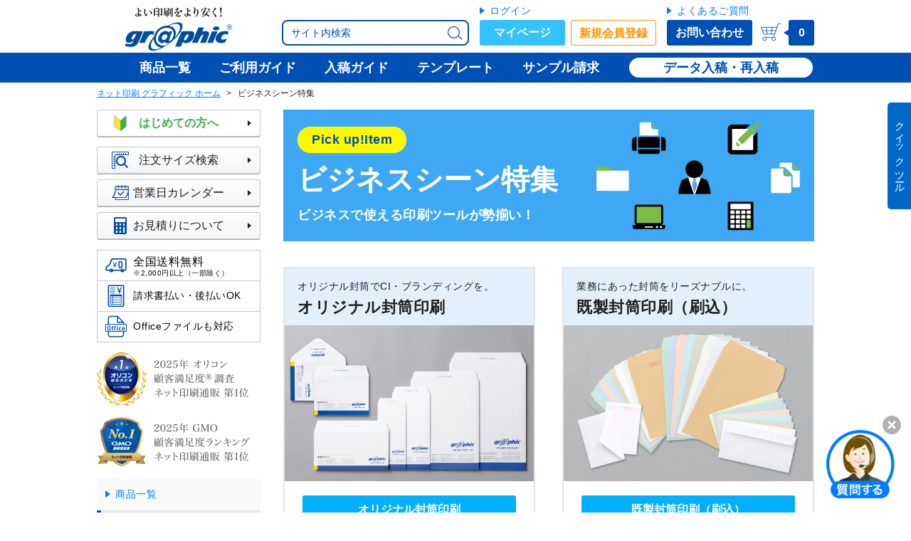

--- FILE ---
content_type: text/html; charset=UTF-8
request_url: https://www.graphic.jp/feature/scene/business
body_size: 40578
content:
<!DOCTYPE HTML><html ><head><!-- Base Settings --><meta charset="UTF-8"><meta name="robots" content="all"><meta name="viewport" content="width=device-width,user-scalable=yes"><link rel="icon" type="image/x-icon" href="/files/img/common/icons/favicon.ico"><link rel="icon" type="image/png" sizes="32x32" href="/files/img/common/icons/favicon_32.png"><link rel="shortcut icon" type="image/png" sizes="16x16" href="/files/img/common/icons/favicon_16.png"><link rel="apple-touch-icon" sizes="256x265" href="/files/img/common/icons/apple-touch-icon-precomposed.png"><link rel="canonical" href="https://www.graphic.jp/feature/scene/business"><!-- /End Base Settings --><!-- Load CSS files --><link href="/common/files/css/global_common.css?20230123_141449" rel=stylesheet><link href="/common/lib/jquery-ui/jquery-ui.min.css" rel=stylesheet><link href="/files/css/ec/ec_common.css?20260119_103329" rel=stylesheet><link href="/files/css/ec/feature/feature_common.css?20220521_092921" rel=stylesheet><link href="/files/css/ec/feature/scene.css?20250825_090654" rel=stylesheet><!-- /End Load CSS files --><!-- Basic Meta Information --><title>ビジネスシーン特集 - ネット印刷は【印刷通販＠グラフィック】</title><meta name="description" content="ビジネスで使える印刷ツールならネット印刷通販のグラフィックにお任せ。封筒やDM・圧着はがき、ノベルティでも使えるクリアファイルなど、ビジネスシーンで必要な印刷ツールについてご案内します。ネットで24時間プリント注文・入稿受付【印刷の通販グラフィック】"><meta name="keywords" content="封筒作成,DM印刷,クリアファイル印刷,オリジナルノート,オリジナル資料"><!-- /End Basic Meta Information --><!-- SNS Meta Information --><meta property="og:site_name" content="ネット印刷は【印刷通販＠グラフィック】"><meta property="og:title" content="ビジネスシーン特集 - ネット印刷は【印刷通販＠グラフィック】"><meta property="og:url" content="https://www.graphic.jp/feature/scene/business"><meta property="og:description" content="ビジネスで使える印刷ツールならネット印刷通販のグラフィックにお任せ。封筒やDM・圧着はがき、ノベルティでも使えるクリアファイルなど、ビジネスシーンで必要な印刷ツールについてご案内します。ネットで24時間プリント注文・入稿受付【印刷の通販グラフィック】"><meta property="og:type" content="website"><!----><meta property="og:image" content="https://www.graphic.jp/files/img/feature/scene/business/img_main.jpg"><meta name="twitter:card" content="summary_large_image"><meta name="twitter:site" content="@graphic_store"><meta property="fb:app_id" content="183760482526512" /><!-- /End SNS Meta Information --><!-- Optional Head Setting --><meta name="format-detection" content="telephone=no"><!-- /End Optional Head Setting --><!-- Google Tag Manager --><script type="text/javascript">window.analyticsData = {};window.analyticsData = {'customer_id': "",'create_time': "",'order_count': "",'is_login': "false",'cookie_id': "83f98a5800bf24a915b25931a67595ba",products: [], };;</script><script type="text/javascript">(function(w,d,s,l,i){w[l]=w[l]||[];w[l].push({'gtm.start':new Date().getTime(),event:'gtm.js'});var f=d.getElementsByTagName(s)[0],j=d.createElement(s),dl=l!='dataLayer'?'&l='+l:'';j.async=true;j.src='https://www.googletagmanager.com/gtm.js?id='+i+dl;f.parentNode.insertBefore(j,f);})(window,document,'script','dataLayer','GTM-5FHJW8N');</script><!-- End Google Tag Manager --></head><body><!-- Google Tag Manager (noscript) --><noscript><iframe src="https://www.googletagmanager.com/ns.html?id=GTM-5FHJW8N" height="0" width="0" style="display:none;visibility:hidden"></iframe></noscript><!-- End Google Tag Manager (noscript) --><div class="breakpoint_analyze"><ul class=""><li data-breakpoint="pc" class="pc"></li><li data-breakpoint="pc-small" class="pc-small"></li><li data-breakpoint="tablet" class="tablet"></li><li data-breakpoint="mobile" class="mobile"></li><li data-breakpoint="mobile-small" class="mobile-small"></li></ul></div><div id="wrapper" class="scroll-wrapper js-modal-freeze js-scrollLock-barBlank"><div id="drawer_overlay" class="c-drawer-overlay js-hide js-drawer-closer"></div><header id="header" class="box-base c-header js-scrollLock-barBlank" role="banner"><div class="c-header__inner"><div class="c-header__content   center clearfix"><section class="c-header__upper clearfix"><div class="c-header__burgerMenu js-drawer-toggle js-mobileHeaderSearchWindow-closer"><img src="/files/img/common/header/icon_menu.png" alt="メニュー" width="37" height="32"></div><div class="c-header__logo"><a class="plain-anchor c-header__logo__anchor" href="/"><img class="c-header__logo__image" src="/files/img/common/header/logo.png" alt="ネット印刷のことなら激安・格安価格のグラフィック" width="150" height="62"><img class="c-header__logo__image c-header__logo__image--mobile" src="/files/img/common/header/logo_small.png" alt="ネット印刷のことなら激安・格安価格のグラフィック" width="114" height="30"></a></div><div class="c-header__tools "><div class="c-header__userName"></div><div class="c-header__tools__lower clearfix"><div class="c-header__search"><div class="c-site-search c-site-search--header"><form action="/search" method="get" class="js-site-search-form" id="site-search-form--header"><button class="c-site-search__loupe" type="submit"><img class="c-site-search__loupe__image" src="/files/img/common/header/icon_search_blue.png" alt="検索アイコン"></button><p class="c-site-search__form"><input type="text" name="q" class="c-site-search__form__input js-site-search-form__input " placeholder="サイト内検索"></p></form></div></div><div class="c-header__searchMobile"><button class="c-header__searchMobile__trigger u-anchor js-mobileHeaderSearchWindow-toggle"><img class="c-header__searchMobile__image" src="/files/img/common/header/icon_search_mobile.png" alt="検索アイコン" width="26" height="24"></button></div></div></div><div class="c-header-btnBox clearfix"><form name="form_header"><div class="c-header-btnBox__group  clearfix"><div class="c-header-btnBox__btn"><p class="c-header-btnBox__btn__anchor"><a class="c-header-btnBox__anchor u-anchor u-anchor--delta gtm-eventTracking__headerNavi" href="/login">ログイン</a></p><a class="c-header-btnBox__btn__btn c-header-btnBox__btn__btn--myPage  gtm-eventTracking__headerNavi" href="/mypage">マイページ</a></div><div class="c-header-btnBox__btn"><a class="c-header-btnBox__btn__btn c-header-btnBox__btn__btn--regist  gtm-eventTracking__headerNavi" href="/signup">新規会員登録</a></div></div><div class="c-header-btnBox__group "><div class="c-header-btnBox__btn"><p class="c-header-btnBox__btn__anchor"><a class="c-header-btnBox__anchor u-anchor u-anchor--delta gtm-eventTracking__headerNavi" href="/customer/faq">よくあるご質問</a></p><a class="c-header-btnBox__btn__btn c-header-btnBox__btn__btn--inquiry gtm-eventTracking__headerNavi" href="/customer/inquiry">お問い合わせ</a></div></div></form></div><div class="c-header__cart cartIcon"><a class="plain-anchor clearfix" href="/cart"><img class="cartIcon__image cartIcon__image--pc" src="/files/img/common/header/icon_cart.png" alt="カートアイコン" width="29" height="25"><img class="cartIcon__image cartIcon__image--pcSmall" src="/files/img/common/icon_cart.png" alt="カートアイコン" width="25" height="25"><div class="cartIcon__baloon "><div class="cartIcon__baloon__neck"></div><span class="js-header-goods-amount">0</span></div></a></div></section><nav class="c-navigator"><ul class="clearfix"><li class="c-navigator__item c-navigator__item--lineup c-navigator__item--noLogin"><a class="c-navigator__item__anchor  plain-anchor gtm-eventTracking__headerNavi-lineup" href="/lineup"><span class="">商品一覧</span></a></li><li class="c-navigator__item c-navigator__item--guide c-navigator__item--noLogin"><a class="c-navigator__item__anchor  plain-anchor gtm-eventTracking__headerNavi-guide" href="/shop_guide"><span class="">ご利用ガイド</span></a></li><li class="c-navigator__item c-navigator__item--submission c-navigator__item--noLogin"><a class="c-navigator__item__anchor  plain-anchor gtm-eventTracking__headerNavi-submission" href="/data_guide"><span class="">入稿ガイド</span></a></li><li class="c-navigator__item c-navigator__item--template c-navigator__item--noLogin"><a class="c-navigator__item__anchor  plain-anchor gtm-eventTracking__headerNavi-template" href="/download"><span class="">テンプレート</span></a></li><li class="c-navigator__item c-navigator__item--sample c-navigator__item--noLogin"><a class="c-navigator__item__anchor  plain-anchor gtm-eventTracking__headerNavi-sample" href="/sample"><span class="">サンプル請求</span></a></li><li class="c-navigator__item c-navigator__item--regist c-navigator__item--noLogin"><a class="c-navigator__item__anchor  plain-anchor gtm-eventTracking__headerNavi-regist" href="/signup"><span class="">新規会員登録(無料)</span></a></li></ul><div class="c-navigator__right  clearfix"><a class="c-navigator__right__anchor middle" href="/store/upload_list">データ入稿・再入稿</a></div></nav></div><div class="c-navigator-back"></div></div><section class="c-header-mobileSearchWindowWrapper c-header-mobileSearchWindowWrapper--close"><div class="c-header-mobileSearchWindow c-header-mobileSearchWindow--close js-mobileHeaderSearchWindow"><div class="c-header-mobileSearchWindow__innerWrapper"><div class="c-site-search c-site-search--headerMobileSearchWindow"><form action="/search" method="get" class="js-site-search-form" id="site-search-form--headerMobileSearchWindow"><button class="c-site-search__loupe" type="submit"><img class="c-site-search__loupe__image" src="/files/img/common/header/icon_search_blue.png" alt="検索アイコン"></button><p class="c-site-search__form"><input type="text" name="q" class="c-site-search__form__input js-site-search-form__input js-mobileHeaderSearchWindow-input" placeholder="サイト内検索"></p><button class="c-site-search__button btn" type="submit">検索</button><a class="c-site-search__cancel c-header-mobileSearchWindow--close js-mobileHeaderSearchWindow-closer u-anchor">キャンセル</a></form></div></div></div></section></header><div id="after-header" class="c-afterHeader center js-sticky-header-padding-box"></div><div id="content-wrapper" class="content-wrapper   center"><div id="mobileDrawer_overlay" class="c-header-mobileSearchWindow-overlay js-hide js-mobileHeaderSearchWindow-closer"></div><nav class="breadcrumb"><ul class="breadcrumb__list"><li class="breadcrumb__homeLink"><a href="/">ネット印刷 グラフィック ホーム</a></li><li>ビジネスシーン特集</li></ul></nav><div id="main-wrapper" class="main-wrapper clearfix"><div class="c-sidebar c-sidebar--default "><div class="box-base c-drawer c-drawer--close js-drawer"><div class="c-drawer__table"><div class="c-drawer__table__row c-drawer__table__row--header"><div class="c-drawerHeader box-sub"><div class="c-drawerHeader__icon"><img class="c-drawerHeader__icon__image" src="/files/img/mypage/common/icons/icon_account.png" width="32" height="32" alt="マイページアカウントアイコン"></div><div class="c-drawerHeader__text c-drawerHeader__text--guest"><div class="c-drawerHeader__accountName"><span class="c-drawerHeader__accountName__fullName">ゲスト</span><span class="c-drawerHeader__accountName__honorific">さん</span></div></div><button type="button" class="c-drawerHeader__closeButton js-drawer-closer"><i class="ec-variable-icon ec-variable-icon--xxs ec-variable-icon-figure__incorrect ec-variable-icon-figure__incorrect--thin"></i></button></div></div><div class="c-drawer__table__row c-drawer__table__row--box"><div class="c-drawer__scrollBox"><div class="c-drawer__headerParts"><div class="c-drawerLogin clearfix"><div class="c-drawerLogin__userBox"><div class="c-drawerLogin__anchorList"><a class="c-drawerLogin__anchorList__anchor u-anchor u-anchor--delta" href="/login">ログイン</a></div><div class="c-drawerLogin__button"><a class="c-drawerLogin__button__inner c-drawerLogin__button__inner--user" href="/signup">新規会員登録(無料)</a></div></div><div class="c-drawerLogin__inquiryBox"><div class="c-drawerLogin__anchorList"><a class="c-drawerLogin__anchorList__anchor u-anchor u-anchor--delta" href="/customer/faq">よくあるご質問</a></div><div class="c-drawerLogin__button"><a class="c-drawerLogin__button__inner c-drawerLogin__button__inner--inquiry" href="/customer/inquiry">お問い合わせ</a></div></div></div></div><ul class="c-drawer-navigation clearfix"><li class="c-drawer-navigation__item"><a class="c-drawer-navigation__item__button u-anchor u-anchor--plain gtm-eventTracking__sidebar-textLink " href="/lineup">商品一覧<div class="c-drawer-navigation__item__icon"><i class="center-middle"></i></div></a></li><li class="c-drawer-navigation__item"><a class="c-drawer-navigation__item__button u-anchor u-anchor--plain gtm-eventTracking__sidebar-textLink " href="/shop_guide">ご利用ガイド<div class="c-drawer-navigation__item__icon"><i class="center-middle"></i></div></a></li><li class="c-drawer-navigation__item"><a class="c-drawer-navigation__item__button u-anchor u-anchor--plain gtm-eventTracking__sidebar-textLink " href="/data_guide">入稿ガイド<div class="c-drawer-navigation__item__icon"><i class="center-middle"></i></div></a></li><li class="c-drawer-navigation__item"><a class="c-drawer-navigation__item__button u-anchor u-anchor--plain gtm-eventTracking__sidebar-textLink " href="/sample">サンプル請求<div class="c-drawer-navigation__item__icon"><i class="center-middle"></i></div></a></li><li class="c-drawer-navigation__item"><a class="c-drawer-navigation__item__button u-anchor u-anchor--plain gtm-eventTracking__sidebar-textLink " href="/shop_guide/for_beginner">はじめての方へ<div class="c-drawer-navigation__item__icon"><i class="center-middle"></i></div></a></li><li class="c-drawer-navigation__item"><a class="c-drawer-navigation__item__button u-anchor u-anchor--plain gtm-eventTracking__sidebar-textLink " href="/shop_guide/cart_estimate/how_to_use">お見積書の発行<div class="c-drawer-navigation__item__icon"><i class="center-middle"></i></div></a></li><li class="c-drawer-navigation__item"><a class="c-drawer-navigation__item__button u-anchor u-anchor--plain gtm-eventTracking__sidebar-textLink " href="/price/favorite">お気に入り<div class="c-drawer-navigation__item__icon"><i class="center-middle"></i></div></a></li><li class="c-drawer-navigation__item"><a class="c-drawer-navigation__item__button u-anchor u-anchor--plain gtm-eventTracking__sidebar-textLink js-call-popup" href="/popup/search_size/search">注文サイズ検索<div class="c-drawer-navigation__item__icon"><i class="center-middle"></i></div></a></li><li class="c-drawer-navigation__item"><a class="c-drawer-navigation__item__button u-anchor u-anchor--plain gtm-eventTracking__sidebar-textLink js-call-popup" href="/business_day_calculation">営業日カレンダー<div class="c-drawer-navigation__item__icon"><i class="center-middle"></i></div></a></li></ul><nav class="c-menu"><button class="c-menu-beginner"><a class="c-menu-beginner__button u-anchor btn gtm-eventTracking__sidebar-textLink" href="/shop_guide/for_beginner"><img src="/files/img/common/sidebar/icon_quick_access_beginner.png" class="c-menu-beginner__icon" alt="初めての方へアイコン" width="24" height="24">はじめての方へ<p class="c-menu-beginner__arrow"><i class="center-middle"></i></p></a></button><ul class="c-menu-quickAccess clearfix"><li class="c-menu-quickAccess__item"><a class="c-menu-quickAccess__item__button u-anchor u-anchor--plain btn gtm-eventTracking__sidebar-textLink js-call-popup" href="/popup/search_size/search"><img src="/files/img/common/sidebar/icon_quick_access_size_search.png" class="c-menu-quickAccess__item__icon" alt="注文サイズ検索アイコン" width="24" height="24">注文サイズ検索<div class="c-menu-quickAccess__item__arrow"><i class="center-middle"></i></div></a></li><li class="c-menu-quickAccess__item"><a class="c-menu-quickAccess__item__button u-anchor u-anchor--plain btn gtm-eventTracking__sidebar-textLink js-call-popup" href="/business_day_calculation"><img src="/files/img/common/sidebar/icon_quick_access_calendar.png" class="c-menu-quickAccess__item__icon" alt="注文サイズ検索アイコン" width="24" height="24">営業日カレンダー<div class="c-menu-quickAccess__item__arrow"><i class="center-middle"></i></div></a></li><li class="c-menu-quickAccess__item"><a class="c-menu-quickAccess__item__button u-anchor u-anchor--plain btn gtm-eventTracking__sidebar-textLink " href="/shop_guide/cart_estimate/how_to_use"><img src="/files/img/common/sidebar/icon_quick_access_estimate.png" class="c-menu-quickAccess__item__icon" alt="お見積りアイコン" width="24" height="24">お見積りについて<div class="c-menu-quickAccess__item__arrow"><i class="center-middle"></i></div></a></li></ul><ul class="c-menu-benefitList"><li class="c-menu-benefitList__list"><a href="/shop_guide/delivery/shipping_fee#shipping_fee" class="c-menu-benefitList__list__link"><p class="c-menu-benefitList__list__icon"><img src="/files/img/common/sidebar/icon_benefit_delivery.png" width="32" height="32" alt="2,000円以上で全国送料無料"></p><p class="c-menu-benefitList__list__term">全国送料無料<br><span class="c-menu-benefitList__list__term c-menu-benefitList__list__term--note">※2,000円以上（一部除く）</span></p></a></li><li class="c-menu-benefitList__list"><a href="/settlement_service" class="c-menu-benefitList__list__link"><p class="c-menu-benefitList__list__icon"><img src="/files/img/common/sidebar/icon_benefit_settlement_service.png" width="32" height="32" alt="法人向け決済サービス 請求書払い・後払いOK"></p><p class="c-menu-benefitList__list__term c-menu-benefitList__list__term--small">請求書払い・後払いOK</p></a></li><li class="c-menu-benefitList__list"><a href="/lp/data_submission_methods" class="c-menu-benefitList__list__link"><p class="c-menu-benefitList__list__icon"><img src="/files/img/common/sidebar/icon_benefit_office.png" width="32" height="32" alt="Officeファイル対応 待ち時間なしの入稿方法"></p><p class="c-menu-benefitList__list__term c-menu-benefitList__list__term--small">Officeファイルも対応</p></a></li></ul><section class="c-menu-award"><figure class="c-menu-award__image"><a href="/information/press_release/article/250501_corporate_oricon_net_printing_ranking" class="c-menu-award__image__link"><img src="/files/img/common/sidebar/img_award_oricon.png" width="230" height="75" alt="2025年 オリコン顧客満足度&reg;調査 ネット印刷通販 第1位"></a></figure><figure class="c-menu-award__image"><a href="/information/press_release/article/251215_corporate_gmo_net_printing_ranking" class="c-menu-award__image__link"><img src="/files/img/common/sidebar/img_award_gmo.png" width="230" height="70" alt="2025年 GMO顧客満足度ランキング ネット印刷通販 第1位"></a></figure></section><section class="box-base"><section class="c-menu-section js-menu-accordion-target"><h3 class="c-menu-section__title c-menu-section__title--onlyMobile c-menu-section__title--main">取り扱い商品</h3><section class="c-menu-subsection"><div class=""><ul class="c-menu-list c-menu-list--delta"><li class="c-menu-list__item c-menu-list__item--delta js-menu-accordion"><div class="c-menu-list__item__inner js-ec-accordion"><a class="c-menu-list__item__anchor gtm-eventTracking__sidebar-textLink c-menu-list__item__anchor--delta " href="/lineup"><span class="">商品一覧</span></a></div></li></ul></div></section><section class="c-menu-subsection js-menu-accordion js-menu-accordion--close"><h4 class="c-menu-subsection__title  c-menu-subsection__title--hasBar c-menu-subsection__title--card c-menu-subsection__title--hasAccordion js-menu-accordion-opener">カード<div class="c-menu-subsection__title__button"><i class="center-middle"></i></div></h4><div class="js-menu-accordion-bellows js-menu-accordion-group"><ul class="c-menu-list c-menu-list--default"><li class="c-menu-list__item c-menu-list__item--default js-menu-accordion js-menu-baloon"><div class="c-menu-list__item__inner js-ec-accordion js-menu-baloon-opener"><button class="c-menu-list__item__openButton js-menu-accordion-opener"><i class="center-middle"></i></button><a class="c-menu-list__item__anchor gtm-eventTracking__sidebar-textLink c-menu-list__item__anchor--default " href="/lineup/business_card"><span class="txt-strong">名刺</span></a></div><div class="c-menu-baloon  js-menu-accordion-bellows js-hide js-menu-baloon-content"><div class="c-menu-baloon__nozzle"></div><div class="c-menu-baloon__content"><section class="c-lineup-list c-lineup-list--baloon"><h3 class="c-lineup-list__title c-lineup-list__title--hasAnchor"><a class="u-anchor " href="/lineup/business_card">名刺</a></h3><section class="c-lineup-list__subsection"><div class="clearfix"><ul class="c-lineup-list__column c-lineup-list__column--2"><li class="c-lineupListLink"><a class="c-lineupListLink__anchor u-anchor u-anchor--delta u-anchor--delta--itemize gtm-eventTracking__sideBaloon-textLink" href="/lineup/business_card#a_business_card" ><span class="c-lineupListLink__anchor__text ">名刺</span></a></li><li class="c-lineupListLink"><a class="c-lineupListLink__anchor u-anchor u-anchor--delta u-anchor--delta--itemize gtm-eventTracking__sideBaloon-textLink" href="/lineup/business_card#a_wastern_business_card" ><span class="c-lineupListLink__anchor__text ">欧米名刺</span></a></li><li class="c-lineupListLink"><a class="c-lineupListLink__anchor u-anchor u-anchor--delta u-anchor--delta--itemize gtm-eventTracking__sideBaloon-textLink" href="/lineup/business_card#a_female_business_card" ><span class="c-lineupListLink__anchor__text ">女性名刺</span></a></li><li class="c-lineupListLink"><a class="c-lineupListLink__anchor u-anchor u-anchor--delta u-anchor--delta--itemize gtm-eventTracking__sideBaloon-textLink" href="/lineup/size3_business_card#p_size3_business_card" ><span class="c-lineupListLink__anchor__text ">3号名刺（女性名刺）</span></a></li></ul><ul class="c-lineup-list__column c-lineup-list__column--2"><li class="c-lineupListLink"><a class="c-lineupListLink__anchor u-anchor u-anchor--delta u-anchor--delta--itemize gtm-eventTracking__sideBaloon-textLink" href="/lineup/business_card#a_half_fold_business_card" ><span class="c-lineupListLink__anchor__text ">二つ折名刺（折）</span></a></li><li class="c-lineupListLink"><a class="c-lineupListLink__anchor u-anchor u-anchor--delta u-anchor--delta--itemize gtm-eventTracking__sideBaloon-textLink" href="/lineup/business_card#a_half_fold_line_business_card" ><span class="c-lineupListLink__anchor__text ">二つ折名刺（スジ入れ）</span></a></li><li class="c-lineupListLink"><a class="c-lineupListLink__anchor u-anchor u-anchor--delta u-anchor--delta--itemize gtm-eventTracking__sideBaloon-textLink" href="/lineup/business_card#a_tri_fold_business_card" ><span class="c-lineupListLink__anchor__text ">三つ折名刺</span></a></li><li class="c-lineupListLink"><a class="c-lineupListLink__anchor u-anchor u-anchor--delta u-anchor--delta--itemize gtm-eventTracking__sideBaloon-textLink" href="/lineup/fsc#order" ><span class="c-lineupListLink__anchor__text ">FSC<sup>&reg;</sup>森林認証印刷　名刺</span></a></li></ul></div></section><section class="c-lineup-list__subsection"><div class="clearfix"><ul class="c-lineup-list__column"><li class="c-lineupListLink"><a class="c-lineupListLink__anchor u-anchor u-anchor--delta u-anchor--delta--itemize gtm-eventTracking__sideBaloon-textLink" href="/lineup/business_card_set#p_business_card_set" ><span class="c-lineupListLink__anchor__text ">名刺セット</span></a></li><li class="c-lineupListLink"><a class="c-lineupListLink__anchor u-anchor u-anchor--delta u-anchor--delta--itemize gtm-eventTracking__sideBaloon-textLink" href="/lineup/white_ink_printing/business_card#size_variations" ><span class="c-lineupListLink__anchor__text ">ホワイトプリント（名刺）</span></a></li><li class="c-lineupListLink"><a class="c-lineupListLink__anchor u-anchor u-anchor--delta u-anchor--delta--itemize gtm-eventTracking__sideBaloon-textLink" href="/lineup/digital_uv/varnish#a_business_card" ><span class="c-lineupListLink__anchor__text ">厚盛ニス・厚盛箔（名刺）</span></a></li><li class="c-lineupListLink"><a class="c-lineupListLink__anchor u-anchor u-anchor--delta u-anchor--delta--itemize gtm-eventTracking__sideBaloon-textLink" href="/lineup/foil_ondemand#variations" ><span class="c-lineupListLink__anchor__text ">オンデマンド箔（名刺）</span></a></li></ul></div></section></section><ul class="c-menu-baloon__after"><li class="c-menu-baloon__helpListItem"><a class="u-anchor u-anchor--popup js-call-popup" href="/popup/search_size/search">ご希望のサイズから商品を検索</a></li><li class="c-menu-baloon__helpListItem"><a class="u-anchor c-menu-baloon__helpListItem__smapriDesign" href="/smapri_design/business_card">名刺の無料デザインテンプレート</a><i class="ec-tag ec-tag--narrow ec-tag-free"></i></li></ul></div></div></li><li class="c-menu-list__item c-menu-list__item--default js-menu-accordion js-menu-baloon"><div class="c-menu-list__item__inner js-ec-accordion js-menu-baloon-opener"><button class="c-menu-list__item__openButton js-menu-accordion-opener"><i class="center-middle"></i></button><a class="c-menu-list__item__anchor gtm-eventTracking__sidebar-textLink c-menu-list__item__anchor--default " href="/lineup/stamp_card"><span class="txt-strong">スタンプカード・診察券</span></a></div><div class="c-menu-baloon  js-menu-accordion-bellows js-hide js-menu-baloon-content"><div class="c-menu-baloon__nozzle"></div><div class="c-menu-baloon__content"><section class="c-lineup-list c-lineup-list--baloon"><h3 class="c-lineup-list__title c-lineup-list__title--hasAnchor"><a class="u-anchor " href="/lineup/stamp_card">スタンプカード・診察券</a></h3><div class="clearfix"><ul class="c-lineup-list__column c-lineup-list__column--2"><li class="c-lineupListLink"><a class="c-lineupListLink__anchor u-anchor u-anchor--delta u-anchor--delta--itemize gtm-eventTracking__sideBaloon-textLink" href="/lineup/stamp_card#a_tri_fold_stamp_card" ><span class="c-lineupListLink__anchor__text ">三つ折カード</span></a></li><li class="c-lineupListLink"><a class="c-lineupListLink__anchor u-anchor u-anchor--delta u-anchor--delta--itemize gtm-eventTracking__sideBaloon-textLink" href="/lineup/stamp_card#a_members_card" ><span class="c-lineupListLink__anchor__text ">メンバーズカード</span></a></li><li class="c-lineupListLink"><a class="c-lineupListLink__anchor u-anchor u-anchor--delta u-anchor--delta--itemize gtm-eventTracking__sideBaloon-textLink" href="/lineup/stamp_card#a_members_card_thin" ><span class="c-lineupListLink__anchor__text ">メンバーズカード（薄型）</span></a></li><li class="c-lineupListLink"><a class="c-lineupListLink__anchor u-anchor u-anchor--delta u-anchor--delta--itemize gtm-eventTracking__sideBaloon-textLink" href="/lineup/stamp_card#a_stamp_card" ><span class="c-lineupListLink__anchor__text ">スタンプカード</span></a></li><li class="c-lineupListLink"><a class="c-lineupListLink__anchor u-anchor u-anchor--delta u-anchor--delta--itemize gtm-eventTracking__sideBaloon-textLink" href="/lineup/stamp_card#a_stamp_card_thin" ><span class="c-lineupListLink__anchor__text ">スタンプカード（薄型）</span></a></li></ul><ul class="c-lineup-list__column c-lineup-list__column--2"><li class="c-lineupListLink"><a class="c-lineupListLink__anchor u-anchor u-anchor--delta u-anchor--delta--itemize gtm-eventTracking__sideBaloon-textLink" href="/lineup/plastic_card#p_plastic_card" ><span class="c-lineupListLink__anchor__text ">プラスチックカード</span></a></li><li class="c-lineupListLink"><a class="c-lineupListLink__anchor u-anchor u-anchor--delta u-anchor--delta--itemize gtm-eventTracking__sideBaloon-textLink" href="/lineup/stamp_card#a_patient_id_card" ><span class="c-lineupListLink__anchor__text ">診察券（紙製）</span></a></li><li class="c-lineupListLink"><a class="c-lineupListLink__anchor u-anchor u-anchor--delta u-anchor--delta--itemize gtm-eventTracking__sideBaloon-textLink" href="/lineup/stamp_card#a_patient_id_card_plastic" ><span class="c-lineupListLink__anchor__text ">診察券（プラスチック製）</span></a></li><li class="c-lineupListLink"><a class="c-lineupListLink__anchor u-anchor u-anchor--delta u-anchor--delta--itemize gtm-eventTracking__sideBaloon-textLink" href="/lineup/gift_card_holder#giftCardHolderLineup__s" ><span class="c-lineupListLink__anchor__text ">カード台紙</span></a></li></ul></div></section><ul class="c-menu-baloon__after"><li class="c-menu-baloon__helpListItem"><a class="u-anchor u-anchor--popup js-call-popup" href="/popup/search_size/search">ご希望のサイズから商品を検索</a></li><li class="c-menu-baloon__helpListItem"><a class="u-anchor c-menu-baloon__helpListItem__smapriDesign" href="/smapri_design/stamp_card">スタンプカード・診察券の無料デザインテンプレート</a><i class="ec-tag ec-tag--narrow ec-tag-free"></i></li></ul></div></div></li><li class="c-menu-list__item c-menu-list__item--default js-menu-accordion js-menu-baloon"><div class="c-menu-list__item__inner js-ec-accordion js-menu-baloon-opener"><button class="c-menu-list__item__openButton js-menu-accordion-opener"><i class="center-middle"></i></button><a class="c-menu-list__item__anchor gtm-eventTracking__sidebar-textLink c-menu-list__item__anchor--default " href="/lineup/postcard"><span class="txt-strong">ポストカード・はがきDM</span></a></div><div class="c-menu-baloon  js-menu-accordion-bellows js-hide js-menu-baloon-content"><div class="c-menu-baloon__nozzle"></div><div class="c-menu-baloon__content"><section class="c-lineup-list c-lineup-list--baloon"><h3 class="c-lineup-list__title c-lineup-list__title--hasAnchor"><a class="u-anchor " href="/lineup/postcard">ポストカード・はがきDM</a></h3><section class="c-lineup-list__subsection"><div class="clearfix"><ul class="c-lineup-list__column c-lineup-list__column--2 u-list"><li class="c-lineupListLink"><a class="c-lineupListLink__anchor u-anchor u-anchor--delta u-anchor--delta--itemize gtm-eventTracking__sideBaloon-textLink" href="/lineup/postcard#p_postcard" ><span class="c-lineupListLink__anchor__text ">ポストカード・はがきDM</span></a></li><li class="c-lineupListLink"><a class="c-lineupListLink__anchor u-anchor u-anchor--delta u-anchor--delta--itemize gtm-eventTracking__sideBaloon-textLink" href="/lineup/postcard#p_postcard" ><span class="c-lineupListLink__anchor__text ">ポストカード</span></a></li><li class="c-lineupListLink"><a class="c-lineupListLink__anchor u-anchor u-anchor--delta u-anchor--delta--itemize gtm-eventTracking__sideBaloon-textLink" href="/lineup/postcard#a_postcard_large" ><span class="c-lineupListLink__anchor__text ">大判（往復）ハガキ</span></a></li><li class="c-lineupListLink"><a class="c-lineupListLink__anchor u-anchor u-anchor--delta u-anchor--delta--itemize gtm-eventTracking__sideBaloon-textLink" href="/lineup/picture_postcard#p_picture_postcard" ><span class="c-lineupListLink__anchor__text ">絵はがきセット</span></a></li><li class="c-lineupListLink"><span class="c-lineupListLink__anchor c-lineupListLink__anchor--delete"><span class="c-lineupListLink__anchor__text ">A6ホルダー</span></span><i class="c-lineupListLink__tag c-lineupListLink__tag--delete"></i></li></ul><ul class="c-lineup-list__column c-lineup-list__column--2 u-list"><li class="c-lineupListLink"><a class="c-lineupListLink__anchor u-anchor u-anchor--delta u-anchor--delta--itemize gtm-eventTracking__sideBaloon-textLink" href="/lineup/uv_crimped_postcard#p_uv_crimped_postcard" ><span class="c-lineupListLink__anchor__text ">UV圧着はがき（V折・Z折・C折）</span></a></li><li class="c-lineupListLink"><a class="c-lineupListLink__anchor u-anchor u-anchor--delta u-anchor--delta--itemize gtm-eventTracking__sideBaloon-textLink" href="/lineup/a4_uv_crimped_direct_mail#p_a4_uv_crimped_direct_mail" ><span class="c-lineupListLink__anchor__text ">A4 UV圧着DM</span></a></li><li class="c-lineupListLink"><a class="c-lineupListLink__anchor u-anchor u-anchor--delta u-anchor--delta--itemize gtm-eventTracking__sideBaloon-textLink" href="/lineup/edge_crimped_direct_mail#p_edge_crimped_direct_mail" ><span class="c-lineupListLink__anchor__text ">フチのり圧着DM</span></a></li><li class="c-lineupListLink"><a class="c-lineupListLink__anchor u-anchor u-anchor--delta u-anchor--delta--itemize gtm-eventTracking__sideBaloon-textLink" href="/lineup/bellows_postcard_set#p_bellows_postcard_set" ><span class="c-lineupListLink__anchor__text ">ジャバラ折ポストカード</span></a></li><li class="c-lineupListLink"><a class="c-lineupListLink__anchor u-anchor u-anchor--delta u-anchor--delta--itemize gtm-eventTracking__sideBaloon-textLink" href="/lineup/fsc#order" ><span class="c-lineupListLink__anchor__text ">FSC<sup>&reg;</sup>森林認証印刷　ポストカード</span></a></li></ul></div></section><section class="c-lineup-list__subsection"><div class="clearfix"><ul class="c-lineup-list__column"><li class="c-lineupListLink"><a class="c-lineupListLink__anchor u-anchor u-anchor--delta u-anchor--delta--itemize gtm-eventTracking__sideBaloon-textLink" href="/lineup/white_ink_printing/postcard#size_variations" ><span class="c-lineupListLink__anchor__text ">ホワイトプリント（ポストカード）</span></a></li><li class="c-lineupListLink"><a class="c-lineupListLink__anchor u-anchor u-anchor--delta u-anchor--delta--itemize gtm-eventTracking__sideBaloon-textLink" href="/lineup/white_ink_printing/postcard_large#size_variations" ><span class="c-lineupListLink__anchor__text ">ホワイトプリント（大判ハガキ）</span></a></li><li class="c-lineupListLink"><a class="c-lineupListLink__anchor u-anchor u-anchor--delta u-anchor--delta--itemize gtm-eventTracking__sideBaloon-textLink" href="/lineup/digital_uv/varnish#a_postcard" ><span class="c-lineupListLink__anchor__text ">厚盛ニス・厚盛箔（ポストカード）</span></a></li><li class="c-lineupListLink"><a class="c-lineupListLink__anchor u-anchor u-anchor--delta u-anchor--delta--itemize gtm-eventTracking__sideBaloon-textLink" href="/lineup/foil_ondemand#variations" ><span class="c-lineupListLink__anchor__text ">オンデマンド箔（ポストカード）</span></a></li></ul></div></section><section class="c-lineup-list__subsection"><div class="clearfix"><ul class="c-lineup-list__column"><li class="c-lineupListLink"><a class="c-lineupListLink__anchor u-anchor u-anchor--delta u-anchor--delta--itemize gtm-eventTracking__sideBaloon-textLink" href="/lineup/official_postcard#p_official_postcard" ><span class="c-lineupListLink__anchor__text ">郵便はがき</span></a></li><li class="c-lineupListLink"><a class="c-lineupListLink__anchor u-anchor u-anchor--delta u-anchor--delta--itemize gtm-eventTracking__sideBaloon-textLink" href="/lineup/official_postcard#p_official_postcard" ><span class="c-lineupListLink__anchor__text ">暑中・残暑見舞いはがき</span></a></li><li class="c-lineupListLink"><a class="c-lineupListLink__anchor u-anchor u-anchor--delta u-anchor--delta--itemize gtm-eventTracking__sideBaloon-textLink" href="/new_years_card#service_lineup" ><span class="c-lineupListLink__anchor__text ">年賀はがき</span></a></li><li class="c-lineupListLink"><a class="c-lineupListLink__anchor u-anchor u-anchor--delta u-anchor--delta--itemize gtm-eventTracking__sideBaloon-textLink" href="/lineup/official_postcard#p_official_postcard" ><span class="c-lineupListLink__anchor__text ">喪中・寒中見舞いはがき</span></a></li></ul></div></section></section><ul class="c-menu-baloon__after"><li class="c-menu-baloon__helpListItem"><a class="u-anchor u-anchor--popup js-call-popup" href="/popup/search_size/search">ご希望のサイズから商品を検索</a></li><li class="c-menu-baloon__helpListItem"><a class="u-anchor c-menu-baloon__helpListItem__smapriDesign" href="/smapri_design/postcard">ポストカード・はがきDMの無料デザインテンプレート</a><i class="ec-tag ec-tag--narrow ec-tag-free"></i></li></ul></div></div></li><li class="c-menu-list__item c-menu-list__item--default js-menu-accordion js-menu-baloon"><div class="c-menu-list__item__inner js-ec-accordion js-menu-baloon-opener"><button class="c-menu-list__item__openButton js-menu-accordion-opener"><i class="center-middle"></i></button><a class="c-menu-list__item__anchor gtm-eventTracking__sidebar-textLink c-menu-list__item__anchor--default " href="/lineup/a_b_card"><span class="txt-strong">A・B判カード</span></a></div><div class="c-menu-baloon  js-menu-accordion-bellows js-hide js-menu-baloon-content"><div class="c-menu-baloon__nozzle"></div><div class="c-menu-baloon__content"><section class="c-lineup-list c-lineup-list--baloon"><section class="c-lineup-list__subsection"><h3 class="c-lineup-list__title c-lineup-list__title--hasAnchor"><a class="u-anchor " href="/lineup/a_b_card">A・B判カード</a></h3><div class="clearfix"><ul class="c-lineup-list__column"><li class="c-lineupListLink"><a class="c-lineupListLink__anchor u-anchor u-anchor--delta u-anchor--delta--itemize gtm-eventTracking__sideBaloon-textLink" href="/lineup/a_b_card#p_a_b_card_a" ><span class="c-lineupListLink__anchor__text ">A・B判カード</span></a></li><li class="c-lineupListLink"><a class="c-lineupListLink__anchor u-anchor u-anchor--delta u-anchor--delta--itemize gtm-eventTracking__sideBaloon-textLink" href="/lineup/a4_dm_card#p_a4_dm_card" ><span class="c-lineupListLink__anchor__text ">A4 DMカード（厚紙）</span></a></li></ul></div></section><section class="c-lineup-list__subsection"><div class="clearfix"><ul class="c-lineup-list__column"><li class="c-lineupListLink"><a class="c-lineupListLink__anchor u-anchor u-anchor--delta u-anchor--delta--itemize gtm-eventTracking__sideBaloon-textLink" href="/lineup/white_ink_printing/a_b_card#size_variations" ><span class="c-lineupListLink__anchor__text ">ホワイトプリント（A・B判カード）</span></a></li><li class="c-lineupListLink"><a class="c-lineupListLink__anchor u-anchor u-anchor--delta u-anchor--delta--itemize gtm-eventTracking__sideBaloon-textLink" href="/lineup/digital_uv/varnish#p_digital_uv_varnish_card" ><span class="c-lineupListLink__anchor__text ">厚盛ニス・厚盛箔（A・B判カード）</span></a></li><li class="c-lineupListLink"><a class="c-lineupListLink__anchor u-anchor u-anchor--delta u-anchor--delta--itemize gtm-eventTracking__sideBaloon-textLink" href="/lineup/foil_ondemand#variations" ><span class="c-lineupListLink__anchor__text ">オンデマンド箔（A・B判カード）</span></a></li></ul></div></section></section><ul class="c-menu-baloon__after"><li class="c-menu-baloon__helpListItem"><a class="u-anchor u-anchor--popup js-call-popup" href="/popup/search_size/search">ご希望のサイズから商品を検索</a></li><li class="c-menu-baloon__helpListItem"><a class="u-anchor c-menu-baloon__helpListItem__smapriDesign" href="/smapri_design/a_b_card">A・B判カードのデザインをWeb上で作成する</a><i class="ec-tag ec-tag--narrow ec-tag-free"></i></li></ul></div></div></li><li class="c-menu-list__item c-menu-list__item--default js-menu-accordion"><div class="c-menu-list__item__inner js-ec-accordion"><a class="c-menu-list__item__anchor gtm-eventTracking__sidebar-textLink c-menu-list__item__anchor--default " href="/lineup/product_tag"><span class="txt-strong">商品タグ</span></a></div></li><li class="c-menu-list__item c-menu-list__item--default js-menu-accordion js-menu-baloon"><div class="c-menu-list__item__inner js-ec-accordion js-menu-baloon-opener"><button class="c-menu-list__item__openButton js-menu-accordion-opener"><i class="center-middle"></i></button><a class="c-menu-list__item__anchor gtm-eventTracking__sidebar-textLink c-menu-list__item__anchor--default " href="/lineup/white_ink_printing/business_card"><span class="txt-strong">ホワイトプリント</span></a></div><div class="c-menu-baloon  js-menu-accordion-bellows js-hide js-menu-baloon-content"><div class="c-menu-baloon__nozzle"></div><div class="c-menu-baloon__content"><section class="c-lineup-list c-lineup-list--baloon"><h3 class="c-lineup-list__title c-lineup-list__title--hasAnchor"><a class="u-anchor " href="/lineup/white_ink_printing/business_card">ホワイトプリント</a></h3><div class="clearfix"><ul class="c-lineup-list__column"><li class="c-lineupListLink"><a class="c-lineupListLink__anchor u-anchor u-anchor--delta u-anchor--delta--itemize gtm-eventTracking__sideBaloon-textLink" href="/lineup/white_ink_printing/business_card#size_variations" ><span class="c-lineupListLink__anchor__text ">ホワイトプリント（名刺）</span></a></li><li class="c-lineupListLink"><a class="c-lineupListLink__anchor u-anchor u-anchor--delta u-anchor--delta--itemize gtm-eventTracking__sideBaloon-textLink" href="/lineup/white_ink_printing/postcard#size_variations" ><span class="c-lineupListLink__anchor__text ">ホワイトプリント（ポストカード）</span></a></li><li class="c-lineupListLink"><a class="c-lineupListLink__anchor u-anchor u-anchor--delta u-anchor--delta--itemize gtm-eventTracking__sideBaloon-textLink" href="/lineup/white_ink_printing/postcard_large#size_variations" ><span class="c-lineupListLink__anchor__text ">ホワイトプリント（大判ハガキ）</span></a></li><li class="c-lineupListLink"><a class="c-lineupListLink__anchor u-anchor u-anchor--delta u-anchor--delta--itemize gtm-eventTracking__sideBaloon-textLink" href="/lineup/white_ink_printing/a_b_card#size_variations" ><span class="c-lineupListLink__anchor__text ">ホワイトプリント（A・B判カード）</span></a></li></ul></div></section></div></div></li><li class="c-menu-list__item c-menu-list__item--default js-menu-accordion js-menu-baloon"><div class="c-menu-list__item__inner js-ec-accordion js-menu-baloon-opener"><button class="c-menu-list__item__openButton js-menu-accordion-opener"><i class="center-middle"></i></button><a class="c-menu-list__item__anchor gtm-eventTracking__sidebar-textLink c-menu-list__item__anchor--default " href="/lineup/digital_uv/varnish"><span class="txt-strong">厚盛ニス・厚盛箔加工（カード）</span></a></div><div class="c-menu-baloon  js-menu-accordion-bellows js-hide js-menu-baloon-content"><div class="c-menu-baloon__nozzle"></div><div class="c-menu-baloon__content"><section class="c-lineup-list c-lineup-list--baloon"><h3 class="c-lineup-list__title c-lineup-list__title--hasAnchor"><a class="u-anchor " href="/lineup/digital_uv/varnish">厚盛ニス・厚盛箔加工（カード）</a></h3><div class="clearfix"><ul class="c-lineup-list__column"><li class="c-lineupListLink"><a class="c-lineupListLink__anchor u-anchor u-anchor--delta u-anchor--delta--itemize gtm-eventTracking__sideBaloon-textLink" href="/lineup/digital_uv/varnish#variations" ><span class="c-lineupListLink__anchor__text ">厚盛ニス</span></a></li><li class="c-lineupListLink"><a class="c-lineupListLink__anchor u-anchor u-anchor--delta u-anchor--delta--itemize gtm-eventTracking__sideBaloon-textLink" href="/lineup/digital_uv/foil#variations" ><span class="c-lineupListLink__anchor__text ">厚盛箔</span></a></li><li class="c-lineupListLink"><a class="c-lineupListLink__anchor u-anchor u-anchor--delta u-anchor--delta--itemize gtm-eventTracking__sideBaloon-textLink" href="/lineup/digital_uv/mix#variations" ><span class="c-lineupListLink__anchor__text ">厚盛ニス+厚盛箔</span></a></li></ul></div></section><ul class="c-menu-baloon__after"><li class="c-menu-baloon__helpListItem"><a class="u-anchor u-anchor--popup js-call-popup" href="/popup/search_size/search">ご希望のサイズから商品を検索</a></li></ul></div></div></li><li class="c-menu-list__item c-menu-list__item--default js-menu-accordion js-menu-baloon"><div class="c-menu-list__item__inner js-ec-accordion js-menu-baloon-opener"><button class="c-menu-list__item__openButton js-menu-accordion-opener"><i class="center-middle"></i></button><a class="c-menu-list__item__anchor gtm-eventTracking__sidebar-textLink c-menu-list__item__anchor--default " href="/lineup/foil_ondemand"><span class="txt-strong">オンデマンド箔</span></a></div><div class="c-menu-baloon  js-menu-accordion-bellows js-hide js-menu-baloon-content"><div class="c-menu-baloon__nozzle"></div><div class="c-menu-baloon__content"><section class="c-lineup-list c-lineup-list--baloon"><h3 class="c-lineup-list__title c-lineup-list__title--hasAnchor"><a class="u-anchor " href="/lineup/foil_ondemand">オンデマンド箔</a></h3><div class="clearfix"><ul class="c-lineup-list__column"><li class="c-lineupListLink"><a class="c-lineupListLink__anchor u-anchor u-anchor--delta u-anchor--delta--itemize gtm-eventTracking__sideBaloon-textLink" href="/lineup/foil_ondemand#variations" ><span class="c-lineupListLink__anchor__text ">オンデマンド箔（名刺）</span></a></li><li class="c-lineupListLink"><a class="c-lineupListLink__anchor u-anchor u-anchor--delta u-anchor--delta--itemize gtm-eventTracking__sideBaloon-textLink" href="/lineup/foil_ondemand#variations" ><span class="c-lineupListLink__anchor__text ">オンデマンド箔（ポストカード）</span></a></li><li class="c-lineupListLink"><a class="c-lineupListLink__anchor u-anchor u-anchor--delta u-anchor--delta--itemize gtm-eventTracking__sideBaloon-textLink" href="/lineup/foil_ondemand#variations" ><span class="c-lineupListLink__anchor__text ">オンデマンド箔（A・B判カード）</span></a></li></ul></div></section></div></div></li><li class="c-menu-list__item c-menu-list__item--default js-menu-accordion js-menu-baloon"><div class="c-menu-list__item__inner js-ec-accordion js-menu-baloon-opener"><button class="c-menu-list__item__openButton js-menu-accordion-opener"><i class="center-middle"></i></button><a class="c-menu-list__item__anchor gtm-eventTracking__sidebar-textLink c-menu-list__item__anchor--default " href="/lineup/limex"><span class="txt-strong">LIMEX</span></a></div><div class="c-menu-baloon  js-menu-accordion-bellows js-hide js-menu-baloon-content"><div class="c-menu-baloon__nozzle"></div><div class="c-menu-baloon__content"><section class="c-lineup-list c-lineup-list--baloon"><h3 class="c-lineup-list__title c-lineup-list__title--hasAnchor"><a class="u-anchor " href="/lineup/limex">LIMEX</a></h3><div class="clearfix"><ul class="c-lineup-list__column"><li class="c-lineupListLink"><a class="c-lineupListLink__anchor u-anchor u-anchor--delta u-anchor--delta--itemize gtm-eventTracking__sideBaloon-textLink" href="/lineup/limex#business_card" ><span class="c-lineupListLink__anchor__text ">LIMEX（名刺）</span></a></li><li class="c-lineupListLink"><a class="c-lineupListLink__anchor u-anchor u-anchor--delta u-anchor--delta--itemize gtm-eventTracking__sideBaloon-textLink" href="/lineup/limex#members_card" ><span class="c-lineupListLink__anchor__text ">LIMEX（メンバーズカード）</span></a></li><li class="c-lineupListLink"><a class="c-lineupListLink__anchor u-anchor u-anchor--delta u-anchor--delta--itemize gtm-eventTracking__sideBaloon-textLink" href="/lineup/limex#postcard" ><span class="c-lineupListLink__anchor__text ">LIMEX（ポストカード）</span></a></li></ul></div></section></div></div></li><li class="c-menu-list__item c-menu-list__item--default js-menu-accordion js-menu-baloon"><div class="c-menu-list__item__inner js-ec-accordion js-menu-baloon-opener"><button class="c-menu-list__item__openButton js-menu-accordion-opener"><i class="center-middle"></i></button><a class="c-menu-list__item__anchor gtm-eventTracking__sidebar-textLink c-menu-list__item__anchor--default " href="/lineup/wide_multi_color"><span class="txt-strong">ワイドマルチカラー<sup>&reg;</sup>印刷</span></a></div><div class="c-menu-baloon  js-menu-accordion-bellows js-hide js-menu-baloon-content"><div class="c-menu-baloon__nozzle"></div><div class="c-menu-baloon__content"><section class="c-lineup-list c-lineup-list--baloon"><h3 class="c-lineup-list__title c-lineup-list__title--hasAnchor"><a class="u-anchor " href="/lineup/wide_multi_color">ワイドマルチカラー<sup>&reg;</sup>印刷</a></h3><section class="c-lineup-list__subsection"><div class="clearfix"><ul class="c-lineup-list__column"><li class="c-lineupListLink"><a class="c-lineupListLink__anchor u-anchor u-anchor--delta u-anchor--delta--itemize gtm-eventTracking__sideBaloon-textLink" href="/lineup/wide_multi_color#goods_and_order" ><span class="c-lineupListLink__anchor__text ">ワイドマルチカラー<sup>&reg;</sup>印刷（名刺）</span></a></li><li class="c-lineupListLink"><a class="c-lineupListLink__anchor u-anchor u-anchor--delta u-anchor--delta--itemize gtm-eventTracking__sideBaloon-textLink" href="/lineup/wide_multi_color#goods_and_order" ><span class="c-lineupListLink__anchor__text ">ワイドマルチカラー<sup>&reg;</sup>印刷（女性名刺）</span></a></li><li class="c-lineupListLink"><a class="c-lineupListLink__anchor u-anchor u-anchor--delta u-anchor--delta--itemize gtm-eventTracking__sideBaloon-textLink" href="/lineup/wide_multi_color#goods_and_order" ><span class="c-lineupListLink__anchor__text ">ワイドマルチカラー<sup>&reg;</sup>印刷（欧米名刺）</span></a></li><li class="c-lineupListLink"><a class="c-lineupListLink__anchor u-anchor u-anchor--delta u-anchor--delta--itemize gtm-eventTracking__sideBaloon-textLink" href="/lineup/wide_multi_color#goods_and_order" ><span class="c-lineupListLink__anchor__text ">ワイドマルチカラー<sup>&reg;</sup>印刷（三つ折名刺）</span></a></li><li class="c-lineupListLink"><a class="c-lineupListLink__anchor u-anchor u-anchor--delta u-anchor--delta--itemize gtm-eventTracking__sideBaloon-textLink" href="/lineup/wide_multi_color#goods_and_order" ><span class="c-lineupListLink__anchor__text ">ワイドマルチカラー<sup>&reg;</sup>印刷（二つ折名刺（スジ入れ加工タイプ））</span></a></li><li class="c-lineupListLink"><a class="c-lineupListLink__anchor u-anchor u-anchor--delta u-anchor--delta--itemize gtm-eventTracking__sideBaloon-textLink" href="/lineup/wide_multi_color#goods_and_order" ><span class="c-lineupListLink__anchor__text ">ワイドマルチカラー<sup>&reg;</sup>印刷（二つ折名刺（折加工タイプ）</span></a></li></ul></div></section><section class="c-lineup-list__subsection"><div class="clearfix"><ul class="c-lineup-list__column"><li class="c-lineupListLink"><a class="c-lineupListLink__anchor u-anchor u-anchor--delta u-anchor--delta--itemize gtm-eventTracking__sideBaloon-textLink" href="/lineup/wide_multi_color#goods_and_order" ><span class="c-lineupListLink__anchor__text ">ワイドマルチカラー<sup>&reg;</sup>印刷（ポストカード）</span></a></li><li class="c-lineupListLink"><a class="c-lineupListLink__anchor u-anchor u-anchor--delta u-anchor--delta--itemize gtm-eventTracking__sideBaloon-textLink" href="/lineup/wide_multi_color#goods_and_order" ><span class="c-lineupListLink__anchor__text ">ワイドマルチカラー<sup>&reg;</sup>印刷（大判（往復）はがき）</span></a></li></ul></div></section><section class="c-lineup-list__subsection"><div class="clearfix"><ul class="c-lineup-list__column"><li class="c-lineupListLink"><a class="c-lineupListLink__anchor u-anchor u-anchor--delta u-anchor--delta--itemize gtm-eventTracking__sideBaloon-textLink" href="/lineup/wide_multi_color#goods_and_order" ><span class="c-lineupListLink__anchor__text ">ワイドマルチカラー<sup>&reg;</sup>印刷（スタンプカード）</span></a></li><li class="c-lineupListLink"><a class="c-lineupListLink__anchor u-anchor u-anchor--delta u-anchor--delta--itemize gtm-eventTracking__sideBaloon-textLink" href="/lineup/wide_multi_color#goods_and_order" ><span class="c-lineupListLink__anchor__text ">ワイドマルチカラー<sup>&reg;</sup>印刷（三つ折カード）</span></a></li><li class="c-lineupListLink"><a class="c-lineupListLink__anchor u-anchor u-anchor--delta u-anchor--delta--itemize gtm-eventTracking__sideBaloon-textLink" href="/lineup/wide_multi_color#goods_and_order" ><span class="c-lineupListLink__anchor__text ">ワイドマルチカラー<sup>&reg;</sup>印刷（メンバーズカード）</span></a></li></ul></div></section><section class="c-lineup-list__subsection"><div class="clearfix"><ul class="c-lineup-list__column"><li class="c-lineupListLink"><a class="c-lineupListLink__anchor u-anchor u-anchor--delta u-anchor--delta--itemize gtm-eventTracking__sideBaloon-textLink" href="/lineup/wide_multi_color#goods_and_order" ><span class="c-lineupListLink__anchor__text ">ワイドマルチカラー<sup>&reg;</sup>印刷（A・B判カード）</span></a></li></ul></div></section></section></div></div></li></ul></div></section><section class="c-menu-subsection js-menu-accordion js-menu-accordion--close"><h4 class="c-menu-subsection__title  c-menu-subsection__title--hasBar c-menu-subsection__title--flyer c-menu-subsection__title--hasAccordion js-menu-accordion-opener">チラシ・フライヤー<div class="c-menu-subsection__title__button"><i class="center-middle"></i></div></h4><div class="js-menu-accordion-bellows js-menu-accordion-group"><ul class="c-menu-list c-menu-list--default"><li class="c-menu-list__item c-menu-list__item--default js-menu-accordion js-menu-baloon"><div class="c-menu-list__item__inner js-ec-accordion js-menu-baloon-opener"><button class="c-menu-list__item__openButton js-menu-accordion-opener"><i class="center-middle"></i></button><a class="c-menu-list__item__anchor gtm-eventTracking__sidebar-textLink c-menu-list__item__anchor--default " href="/lineup/flyer"><span class="txt-strong">チラシ・フライヤー</span></a></div><div class="c-menu-baloon  js-menu-accordion-bellows js-hide js-menu-baloon-content"><div class="c-menu-baloon__nozzle"></div><div class="c-menu-baloon__content"><section class="c-lineup-list c-lineup-list--baloon"><h3 class="c-lineup-list__title c-lineup-list__title--hasAnchor"><a class="u-anchor " href="/lineup/flyer">チラシ・フライヤー</a></h3><div class="clearfix"><ul class="c-lineup-list__column"><li class="c-lineupListLink"><a class="c-lineupListLink__anchor u-anchor u-anchor--delta u-anchor--delta--itemize gtm-eventTracking__sideBaloon-textLink" href="/lineup/flyer#a_size" ><span class="c-lineupListLink__anchor__text ">チラシ・フライヤー</span></a></li><li class="c-lineupListLink"><a class="c-lineupListLink__anchor u-anchor u-anchor--delta u-anchor--delta--itemize gtm-eventTracking__sideBaloon-textLink" href="/lineup/fsc#order" ><span class="c-lineupListLink__anchor__text ">FSC<sup>&reg;</sup>森林認証印刷　チラシ・フライヤー</span></a></li></ul></div></section><ul class="c-menu-baloon__after"><li class="c-menu-baloon__helpListItem"><a class="u-anchor u-anchor--popup js-call-popup" href="/popup/search_size/search">ご希望のサイズから商品を検索</a></li><li class="c-menu-baloon__helpListItem"><a class="u-anchor c-menu-baloon__helpListItem__smapriDesign" href="/smapri_design/flyer">チラシ・フライヤーの無料デザインテンプレート</a><i class="ec-tag ec-tag--narrow ec-tag-free"></i></li></ul></div></div></li><li class="c-menu-list__item c-menu-list__item--default js-menu-accordion"><div class="c-menu-list__item__inner js-ec-accordion"><a class="c-menu-list__item__anchor gtm-eventTracking__sidebar-textLink c-menu-list__item__anchor--default " href="/lineup/posting"><span class="txt-strong">ポスティング</span></a></div></li><li class="c-menu-list__item c-menu-list__item--default js-menu-accordion"><div class="c-menu-list__item__inner js-ec-accordion"><a class="c-menu-list__item__anchor gtm-eventTracking__sidebar-textLink c-menu-list__item__anchor--default " href="/newspaper_inserts"><span class="txt-strong">新聞折込チラシ</span></a></div></li><li class="c-menu-list__item c-menu-list__item--default js-menu-accordion"><div class="c-menu-list__item__inner js-ec-accordion"><a class="c-menu-list__item__anchor gtm-eventTracking__sidebar-textLink c-menu-list__item__anchor--default " href="/lineup/a4_flyer_with_postcard"><span class="txt-strong">返信ハガキ付フライヤー</span></a></div></li><li class="c-menu-list__item c-menu-list__item--default js-menu-accordion"><div class="c-menu-list__item__inner js-ec-accordion"><a class="c-menu-list__item__anchor gtm-eventTracking__sidebar-textLink c-menu-list__item__anchor--default " href="/lineup/flyer_with_coupon"><span class="txt-strong">クーポン付チラシ</span></a></div></li><li class="c-menu-list__item c-menu-list__item--default js-menu-accordion"><div class="c-menu-list__item__inner js-ec-accordion"><a class="c-menu-list__item__anchor gtm-eventTracking__sidebar-textLink c-menu-list__item__anchor--default " href="/lineup/coupon_ticket"><span class="txt-strong">回数券</span></a></div></li><li class="c-menu-list__item c-menu-list__item--default js-menu-accordion js-menu-baloon"><div class="c-menu-list__item__inner js-ec-accordion js-menu-baloon-opener"><button class="c-menu-list__item__openButton js-menu-accordion-opener"><i class="center-middle"></i></button><a class="c-menu-list__item__anchor gtm-eventTracking__sidebar-textLink c-menu-list__item__anchor--default " href="/lineup/document_cover"><span class="txt-strong">書類カバー印刷（見積書表紙）</span></a></div><div class="c-menu-baloon  js-menu-accordion-bellows js-hide js-menu-baloon-content"><div class="c-menu-baloon__nozzle"></div><div class="c-menu-baloon__content"><section class="c-lineup-list c-lineup-list--baloon"><h3 class="c-lineup-list__title c-lineup-list__title--hasAnchor"><a class="u-anchor " href="/lineup/document_cover">書類カバー印刷（見積書表紙）</a></h3><div class="clearfix"><ul class="c-lineup-list__column"><li class="c-lineupListLink"><a class="c-lineupListLink__anchor u-anchor u-anchor--delta u-anchor--delta--itemize gtm-eventTracking__sideBaloon-textLink" href="/lineup/document_cover#p_document_cover" ><span class="c-lineupListLink__anchor__text ">書類カバー印刷（見積書表紙）</span></a></li></ul></div></section><ul class="c-menu-baloon__after"><li class="c-menu-baloon__helpListItem"><a class="u-anchor c-menu-baloon__helpListItem__smapriDesign" href="/smapri_design/document_cover">書類カバー印刷（見積書表紙）の無料デザインテンプレート</a><i class="ec-tag ec-tag--narrow ec-tag-free"></i></li></ul></div></div></li><li class="c-menu-list__item c-menu-list__item--default js-menu-accordion"><div class="c-menu-list__item__inner js-ec-accordion"><a class="c-menu-list__item__anchor gtm-eventTracking__sidebar-textLink c-menu-list__item__anchor--default " href="/lineup/foil_ondemand"><span class="txt-strong">オンデマンド箔<br>（チラシ・フライヤー）</span></a></div></li><li class="c-menu-list__item c-menu-list__item--default js-menu-accordion"><div class="c-menu-list__item__inner js-ec-accordion"><a class="c-menu-list__item__anchor gtm-eventTracking__sidebar-textLink c-menu-list__item__anchor--default " href="/lineup/limex"><span class="txt-strong">LIMEX（チラシ・フライヤー）</span></a></div></li><li class="c-menu-list__item c-menu-list__item--default js-menu-accordion"><div class="c-menu-list__item__inner js-ec-accordion"><a class="c-menu-list__item__anchor gtm-eventTracking__sidebar-textLink c-menu-list__item__anchor--default " href="/lineup/wide_multi_color#goods_and_order"><span class="txt-strong">ワイドマルチカラー<sup>&reg;</sup>印刷<br>（チラシ・フライヤー）</span></a></div></li></ul></div></section><section class="c-menu-subsection js-menu-accordion js-menu-accordion--close"><h4 class="c-menu-subsection__title  c-menu-subsection__title--hasBar c-menu-subsection__title--ticket c-menu-subsection__title--hasAccordion js-menu-accordion-opener">チケット<div class="c-menu-subsection__title__button"><i class="center-middle"></i></div></h4><div class="js-menu-accordion-bellows js-menu-accordion-group"><ul class="c-menu-list c-menu-list--default"><li class="c-menu-list__item c-menu-list__item--default js-menu-accordion js-menu-baloon"><div class="c-menu-list__item__inner js-ec-accordion js-menu-baloon-opener"><button class="c-menu-list__item__openButton js-menu-accordion-opener"><i class="center-middle"></i></button><a class="c-menu-list__item__anchor gtm-eventTracking__sidebar-textLink c-menu-list__item__anchor--default " href="/lineup/ticket"><span class="txt-strong">チケット</span></a></div><div class="c-menu-baloon  js-menu-accordion-bellows js-hide js-menu-baloon-content"><div class="c-menu-baloon__nozzle"></div><div class="c-menu-baloon__content"><section class="c-lineup-list c-lineup-list--baloon"><h3 class="c-lineup-list__title c-lineup-list__title--hasAnchor"><a class="u-anchor " href="/lineup/ticket">チケット</a></h3><div class="clearfix"><ul class="c-lineup-list__column u-list"><li class="c-lineupListLink"><a class="c-lineupListLink__anchor u-anchor u-anchor--delta u-anchor--delta--itemize gtm-eventTracking__sideBaloon-textLink" href="/lineup/ticket#p_ticket" ><span class="c-lineupListLink__anchor__text ">チケット（ミシン目1本）</span></a></li><li class="c-lineupListLink"><a class="c-lineupListLink__anchor u-anchor u-anchor--delta u-anchor--delta--itemize gtm-eventTracking__sideBaloon-textLink" href="/lineup/ticket#p_ticket_with_numbering" ><span class="c-lineupListLink__anchor__text ">チケット（ミシン目1本＋ナンバリング2カ所まで）</span></a></li><li class="c-lineupListLink"><span class="c-lineupListLink__anchor c-lineupListLink__anchor--delete"><span class="c-lineupListLink__anchor__text ">リストバンド型チケット</span></span><i class="c-lineupListLink__tag c-lineupListLink__tag--delete"></i></li></ul></div></section><ul class="c-menu-baloon__after"><li class="c-menu-baloon__helpListItem"><a class="u-anchor c-menu-baloon__helpListItem__smapriDesign" href="/smapri_design/ticket">チケットの無料デザインテンプレート</a><i class="ec-tag ec-tag--narrow ec-tag-free"></i></li></ul></div></div></li><li class="c-menu-list__item c-menu-list__item--default js-menu-accordion"><div class="c-menu-list__item__inner js-ec-accordion"><a class="c-menu-list__item__anchor gtm-eventTracking__sidebar-textLink c-menu-list__item__anchor--default " href="/lineup/ticket_envelope"><span class="txt-strong">チケット・ギフト券封筒</span></a></div></li></ul></div></section><section class="c-menu-subsection js-menu-accordion js-menu-accordion--close"><h4 class="c-menu-subsection__title  c-menu-subsection__title--hasBar c-menu-subsection__title--poster c-menu-subsection__title--hasAccordion js-menu-accordion-opener">ポスター<div class="c-menu-subsection__title__button"><i class="center-middle"></i></div></h4><div class="js-menu-accordion-bellows js-menu-accordion-group"><ul class="c-menu-list c-menu-list--default"><li class="c-menu-list__item c-menu-list__item--default js-menu-accordion js-menu-baloon"><div class="c-menu-list__item__inner js-ec-accordion js-menu-baloon-opener"><button class="c-menu-list__item__openButton js-menu-accordion-opener"><i class="center-middle"></i></button><a class="c-menu-list__item__anchor gtm-eventTracking__sidebar-textLink c-menu-list__item__anchor--default " href="/lineup/poster"><span class="txt-strong">ポスター</span></a></div><div class="c-menu-baloon  js-menu-accordion-bellows js-hide js-menu-baloon-content"><div class="c-menu-baloon__nozzle"></div><div class="c-menu-baloon__content"><section class="c-lineup-list c-lineup-list c-lineup-list--baloon c-lineup-list--poster"><h3 class="c-lineup-list__title c-lineup-list__title--hasAnchor"><a class="u-anchor " href="/lineup/poster">ポスター</a></h3><section class="c-lineup-list__subsection"><div class="clearfix"><section class="c-lineup-list__column c-lineup-list__column--hasAnchor c-lineup-list__column--4"><h5 class="c-lineup-list__column__title">定形サイズ</h5><ul class="u-list"><li class="c-lineupListLink"><a class="c-lineupListLink__anchor u-anchor u-anchor--delta u-anchor--delta--itemize gtm-eventTracking__sideBaloon-textLink" href="/lineup/poster#a_poster_indoor_fixed_a2" ><span class="c-lineupListLink__anchor__text ">A2ポスター</span></a></li><li class="c-lineupListLink"><a class="c-lineupListLink__anchor u-anchor u-anchor--delta u-anchor--delta--itemize gtm-eventTracking__sideBaloon-textLink" href="/lineup/poster#a_poster_indoor_fixed_a1" ><span class="c-lineupListLink__anchor__text ">A1ポスター</span></a></li><li class="c-lineupListLink"><a class="c-lineupListLink__anchor u-anchor u-anchor--delta u-anchor--delta--itemize gtm-eventTracking__sideBaloon-textLink" href="/lineup/poster#a_poster_indoor_fixed_b3" ><span class="c-lineupListLink__anchor__text ">B3ポスター</span></a></li><li class="c-lineupListLink"><a class="c-lineupListLink__anchor u-anchor u-anchor--delta u-anchor--delta--itemize gtm-eventTracking__sideBaloon-textLink" href="/lineup/poster#a_poster_indoor_fixed_b2" ><span class="c-lineupListLink__anchor__text ">B2ポスター</span></a></li><li class="c-lineupListLink"><a class="c-lineupListLink__anchor u-anchor u-anchor--delta u-anchor--delta--itemize gtm-eventTracking__sideBaloon-textLink" href="/lineup/poster#a_poster_indoor_fixed_b1" ><span class="c-lineupListLink__anchor__text ">B1ポスター</span></a></li></ul></section><section class="c-lineup-list__column c-lineup-list__column--hasAnchor c-lineup-list__column--4"><h5 class="c-lineup-list__column__title">A0・B0サイズ</h5><ul class="u-list"><li class="c-lineupListLink"><a class="c-lineupListLink__anchor u-anchor u-anchor--delta u-anchor--delta--itemize gtm-eventTracking__sideBaloon-textLink" href="/lineup/poster#a_poster_indoor_big_a0" ><span class="c-lineupListLink__anchor__text ">A0ポスター</span></a></li><li class="c-lineupListLink"><a class="c-lineupListLink__anchor u-anchor u-anchor--delta u-anchor--delta--itemize gtm-eventTracking__sideBaloon-textLink" href="/lineup/poster#a_poster_indoor_big_a0_4x" ><span class="c-lineupListLink__anchor__text ">A0倍ポスター</span></a></li><li class="c-lineupListLink"><a class="c-lineupListLink__anchor u-anchor u-anchor--delta u-anchor--delta--itemize gtm-eventTracking__sideBaloon-textLink" href="/lineup/poster#a_poster_indoor_big_b0" ><span class="c-lineupListLink__anchor__text ">B0ポスター</span></a></li><li class="c-lineupListLink"><a class="c-lineupListLink__anchor u-anchor u-anchor--delta u-anchor--delta--itemize gtm-eventTracking__sideBaloon-textLink" href="/lineup/poster#a_poster_indoor_big_raw_b0" ><span class="c-lineupListLink__anchor__text ">B0寸延ポスター</span></a></li><li class="c-lineupListLink"><a class="c-lineupListLink__anchor u-anchor u-anchor--delta u-anchor--delta--itemize gtm-eventTracking__sideBaloon-textLink" href="/lineup/poster#a_poster_indoor_big_b0_4x" ><span class="c-lineupListLink__anchor__text ">B0倍ポスター</span></a></li></ul></section><section class="c-lineup-list__column c-lineup-list__column--hasAnchor c-lineup-list__column--4"><h5 class="c-lineup-list__column__title">短冊サイズ</h5><ul class="u-list"><li class="c-lineupListLink"><a class="c-lineupListLink__anchor u-anchor u-anchor--delta u-anchor--delta--itemize gtm-eventTracking__sideBaloon-textLink" href="/lineup/poster#a_poster_indoor_short_a3" ><span class="c-lineupListLink__anchor__text ">A3短冊ポスター<br>（148&times;420mm）</span></a></li><li class="c-lineupListLink"><a class="c-lineupListLink__anchor u-anchor u-anchor--delta u-anchor--delta--itemize gtm-eventTracking__sideBaloon-textLink" href="/lineup/poster#a_poster_indoor_short_a2" ><span class="c-lineupListLink__anchor__text ">A2短冊ポスター<br>（210&times;594mm）</span></a></li><li class="c-lineupListLink"><a class="c-lineupListLink__anchor u-anchor u-anchor--delta u-anchor--delta--itemize gtm-eventTracking__sideBaloon-textLink" href="/lineup/poster#a_poster_indoor_short_a1" ><span class="c-lineupListLink__anchor__text ">A1短冊ポスター<br>（297&times;841mm）</span></a></li><li class="c-lineupListLink"><a class="c-lineupListLink__anchor u-anchor u-anchor--delta u-anchor--delta--itemize gtm-eventTracking__sideBaloon-textLink" href="/lineup/poster#a_poster_indoor_short_b3" ><span class="c-lineupListLink__anchor__text ">B3短冊ポスター<br>（182&times;515mm）</span></a></li><li class="c-lineupListLink"><a class="c-lineupListLink__anchor u-anchor u-anchor--delta u-anchor--delta--itemize gtm-eventTracking__sideBaloon-textLink" href="/lineup/poster#a_poster_indoor_short_b2" ><span class="c-lineupListLink__anchor__text ">B2短冊ポスター<br>（257&times;728mm）</span></a></li><li class="c-lineupListLink"><a class="c-lineupListLink__anchor u-anchor u-anchor--delta u-anchor--delta--itemize gtm-eventTracking__sideBaloon-textLink" href="/lineup/poster#a_poster_indoor_short_b1" ><span class="c-lineupListLink__anchor__text ">B1短冊ポスター<br>（364&times;1030mm）</span></a></li></ul></section><section class="c-lineup-list__column c-lineup-list__column--hasAnchor c-lineup-list__column--4"><h5 class="c-lineup-list__column__title">長尺サイズ</h5><ul class="u-list"><li class="c-lineupListLink"><a class="c-lineupListLink__anchor u-anchor u-anchor--delta u-anchor--delta--itemize gtm-eventTracking__sideBaloon-textLink" href="/lineup/poster#a_poster_indoor_long_1000_x_2000" ><span class="c-lineupListLink__anchor__text ">1000&times;2000mm</span></a></li><li class="c-lineupListLink"><a class="c-lineupListLink__anchor u-anchor u-anchor--delta u-anchor--delta--itemize gtm-eventTracking__sideBaloon-textLink" href="/lineup/poster#a_poster_indoor_long_1000_x_3000" ><span class="c-lineupListLink__anchor__text ">1000&times;3000mm</span></a></li><li class="c-lineupListLink"><a class="c-lineupListLink__anchor u-anchor u-anchor--delta u-anchor--delta--itemize gtm-eventTracking__sideBaloon-textLink" href="/lineup/poster#a_poster_indoor_long_1000_x_4000" ><span class="c-lineupListLink__anchor__text ">1000&times;4000mm</span></a></li><li class="c-lineupListLink"><a class="c-lineupListLink__anchor u-anchor u-anchor--delta u-anchor--delta--itemize gtm-eventTracking__sideBaloon-textLink" href="/lineup/poster#a_poster_indoor_long_1000_x_5000" ><span class="c-lineupListLink__anchor__text ">1000&times;5000mm</span></a></li><li class="c-lineupListLink"><a class="c-lineupListLink__anchor u-anchor u-anchor--delta u-anchor--delta--itemize gtm-eventTracking__sideBaloon-textLink" href="/lineup/poster#a_poster_indoor_long_1400_x_2000" ><span class="c-lineupListLink__anchor__text ">1400&times;2000mm</span></a></li><li class="c-lineupListLink"><a class="c-lineupListLink__anchor u-anchor u-anchor--delta u-anchor--delta--itemize gtm-eventTracking__sideBaloon-textLink" href="/lineup/poster#a_poster_indoor_long_1400_x_3000" ><span class="c-lineupListLink__anchor__text ">1400&times;3000mm</span></a></li><li class="c-lineupListLink"><a class="c-lineupListLink__anchor u-anchor u-anchor--delta u-anchor--delta--itemize gtm-eventTracking__sideBaloon-textLink" href="/lineup/poster#a_poster_indoor_long_1400_x_4000" ><span class="c-lineupListLink__anchor__text ">1400&times;4000mm</span></a></li><li class="c-lineupListLink"><a class="c-lineupListLink__anchor u-anchor u-anchor--delta u-anchor--delta--itemize gtm-eventTracking__sideBaloon-textLink" href="/lineup/poster#a_poster_indoor_long_1400_x_5000" ><span class="c-lineupListLink__anchor__text ">1400&times;5000mm</span></a></li></ul></section></div></section></section><ul class="c-menu-baloon__after"><li class="c-menu-baloon__helpListItem"><a class="u-anchor u-anchor--popup js-call-popup" href="/popup/search_size/search">ご希望のサイズから商品を検索</a></li><li class="c-menu-baloon__helpListItem"><a class="u-anchor c-menu-baloon__helpListItem__smapriDesign" href="/smapri_design/poster">ポスターの無料デザインテンプレート</a><i class="ec-tag ec-tag--narrow ec-tag-free"></i></li></ul></div></div></li><li class="c-menu-list__item c-menu-list__item--default js-menu-accordion js-menu-baloon"><div class="c-menu-list__item__inner js-ec-accordion js-menu-baloon-opener"><button class="c-menu-list__item__openButton js-menu-accordion-opener"><i class="center-middle"></i></button><a class="c-menu-list__item__anchor gtm-eventTracking__sidebar-textLink c-menu-list__item__anchor--default " href="/lineup/poster#outdoor_sign"><span class="txt-strong">屋外看板・屋外サイン</span></a></div><div class="c-menu-baloon  js-menu-accordion-bellows js-hide js-menu-baloon-content"><div class="c-menu-baloon__nozzle"></div><div class="c-menu-baloon__content"><section class="c-lineup-list c-lineup-list--baloon "><h3 class="c-lineup-list__title c-lineup-list__title--hasAnchor"><a class="u-anchor " href="/lineup/poster#outdoor_sign">屋外看板・屋外サイン</a></h3><section class="c-lineup-list__subsection"><div class="clearfix"><section class="c-lineup-list__column c-lineup-list__column--hasAnchor c-lineup-list__column--3"><h5 class="c-lineup-list__column__title">定形サイズ</h5><ul class="u-list"><li class="c-lineupListLink"><a class="c-lineupListLink__anchor u-anchor u-anchor--delta u-anchor--delta--itemize gtm-eventTracking__sideBaloon-textLink" href="/lineup/poster#a_poster_outdoor_fixed_a2" ><span class="c-lineupListLink__anchor__text ">A2ポスター</span></a></li><li class="c-lineupListLink"><a class="c-lineupListLink__anchor u-anchor u-anchor--delta u-anchor--delta--itemize gtm-eventTracking__sideBaloon-textLink" href="/lineup/poster#a_poster_outdoor_fixed_a1" ><span class="c-lineupListLink__anchor__text ">A1ポスター</span></a></li><li class="c-lineupListLink"><a class="c-lineupListLink__anchor u-anchor u-anchor--delta u-anchor--delta--itemize gtm-eventTracking__sideBaloon-textLink" href="/lineup/poster#a_poster_outdoor_fixed_b3" ><span class="c-lineupListLink__anchor__text ">B3ポスター</span></a></li><li class="c-lineupListLink"><a class="c-lineupListLink__anchor u-anchor u-anchor--delta u-anchor--delta--itemize gtm-eventTracking__sideBaloon-textLink" href="/lineup/poster#a_poster_outdoor_fixed_b2" ><span class="c-lineupListLink__anchor__text ">B2ポスター</span></a></li><li class="c-lineupListLink"><a class="c-lineupListLink__anchor u-anchor u-anchor--delta u-anchor--delta--itemize gtm-eventTracking__sideBaloon-textLink" href="/lineup/poster#a_poster_outdoor_fixed_b1" ><span class="c-lineupListLink__anchor__text ">B1ポスター</span></a></li></ul></section><section class="c-lineup-list__column c-lineup-list__column--hasAnchor c-lineup-list__column--3"><h5 class="c-lineup-list__column__title">A0・B0サイズ</h5><ul class="u-list"><li class="c-lineupListLink"><a class="c-lineupListLink__anchor u-anchor u-anchor--delta u-anchor--delta--itemize gtm-eventTracking__sideBaloon-textLink" href="/lineup/poster#a_poster_outdoor_big_a0" ><span class="c-lineupListLink__anchor__text ">A0ポスター</span></a></li><li class="c-lineupListLink"><a class="c-lineupListLink__anchor u-anchor u-anchor--delta u-anchor--delta--itemize gtm-eventTracking__sideBaloon-textLink" href="/lineup/poster#a_poster_outdoor_big_b0" ><span class="c-lineupListLink__anchor__text ">B0ポスター</span></a></li></ul></section><section class="c-lineup-list__column c-lineup-list__column--hasAnchor c-lineup-list__column--3"><h5 class="c-lineup-list__column__title">長尺サイズ</h5><ul class="u-list"><li class="c-lineupListLink"><a class="c-lineupListLink__anchor u-anchor u-anchor--delta u-anchor--delta--itemize gtm-eventTracking__sideBaloon-textLink" href="/lineup/poster#a_poster_outdoor_long_1000_x_2000" ><span class="c-lineupListLink__anchor__text ">1000&times;2000mm</span></a></li><li class="c-lineupListLink"><a class="c-lineupListLink__anchor u-anchor u-anchor--delta u-anchor--delta--itemize gtm-eventTracking__sideBaloon-textLink" href="/lineup/poster#a_poster_outdoor_long_1000_x_3000" ><span class="c-lineupListLink__anchor__text ">1000&times;3000mm</span></a></li><li class="c-lineupListLink"><a class="c-lineupListLink__anchor u-anchor u-anchor--delta u-anchor--delta--itemize gtm-eventTracking__sideBaloon-textLink" href="/lineup/poster#a_poster_outdoor_long_1000_x_4000" ><span class="c-lineupListLink__anchor__text ">1000&times;4000mm</span></a></li><li class="c-lineupListLink"><a class="c-lineupListLink__anchor u-anchor u-anchor--delta u-anchor--delta--itemize gtm-eventTracking__sideBaloon-textLink" href="/lineup/poster#a_poster_outdoor_long_1000_x_5000" ><span class="c-lineupListLink__anchor__text ">1000&times;5000mm</span></a></li></ul></section></div></section></section><ul class="c-menu-baloon__after"><li class="c-menu-baloon__helpListItem"><a class="u-anchor u-anchor--popup js-call-popup" href="/popup/search_size/search">ご希望のサイズから商品を検索</a></li><li class="c-menu-baloon__helpListItem"><a class="u-anchor c-menu-baloon__helpListItem__smapriDesign" href="/smapri_design/poster">ポスターの無料デザインテンプレート</a><i class="ec-tag ec-tag--narrow ec-tag-free"></i></li></ul></div></div></li><li class="c-menu-list__item c-menu-list__item--default js-menu-accordion js-menu-baloon"><div class="c-menu-list__item__inner js-ec-accordion js-menu-baloon-opener"><button class="c-menu-list__item__openButton js-menu-accordion-opener"><i class="center-middle"></i></button><a class="c-menu-list__item__anchor gtm-eventTracking__sidebar-textLink c-menu-list__item__anchor--default " href="/lineup/poster#poster__outdoorProof"><span class="txt-strong">ユポポスター（耐水性・耐候性）</span></a></div><div class="c-menu-baloon  js-menu-accordion-bellows js-hide js-menu-baloon-content"><div class="c-menu-baloon__nozzle"></div><div class="c-menu-baloon__content"><section class="c-lineup-list"><h3 class="c-lineup-list__title c-lineup-list__title--hasAnchor"><a class="u-anchor " href="/lineup/poster#poster__outdoorProof">ユポポスター（耐水性・耐候性）</a></h3><section class="c-lineup-list__subsection"><div class="clearfix"><section class="c-lineup-list__column c-lineup-list__column--hasAnchor"><ul class="u-list"><li class="c-lineupListLink"><a class="c-lineupListLink__anchor u-anchor u-anchor--delta u-anchor--delta--itemize gtm-eventTracking__sideBaloon-textLink" href="/lineup/poster#a_poster_outdoor_proof_a2" ><span class="c-lineupListLink__anchor__text ">A2ポスター</span></a></li><li class="c-lineupListLink"><a class="c-lineupListLink__anchor u-anchor u-anchor--delta u-anchor--delta--itemize gtm-eventTracking__sideBaloon-textLink" href="/lineup/poster#a_poster_outdoor_proof_a1" ><span class="c-lineupListLink__anchor__text ">A1ポスター</span></a></li><li class="c-lineupListLink"><a class="c-lineupListLink__anchor u-anchor u-anchor--delta u-anchor--delta--itemize gtm-eventTracking__sideBaloon-textLink" href="/lineup/poster#a_poster_outdoor_proof_b3" ><span class="c-lineupListLink__anchor__text ">B3ポスター</span></a></li><li class="c-lineupListLink"><a class="c-lineupListLink__anchor u-anchor u-anchor--delta u-anchor--delta--itemize gtm-eventTracking__sideBaloon-textLink" href="/lineup/poster#a_poster_outdoor_proof_b2" ><span class="c-lineupListLink__anchor__text ">B2ポスター</span></a></li><li class="c-lineupListLink"><a class="c-lineupListLink__anchor u-anchor u-anchor--delta u-anchor--delta--itemize gtm-eventTracking__sideBaloon-textLink" href="/lineup/poster#a_poster_outdoor_proof_b1" ><span class="c-lineupListLink__anchor__text ">B1ポスター</span></a></li></ul></section></div></section></section><ul class="c-menu-baloon__after"><li class="c-menu-baloon__helpListItem"><a class="u-anchor u-anchor--popup js-call-popup" href="/popup/search_size/search">ご希望のサイズから商品を検索</a></li></ul></div></div></li><li class="c-menu-list__item c-menu-list__item--default js-menu-accordion js-menu-baloon"><div class="c-menu-list__item__inner js-ec-accordion js-menu-baloon-opener"><button class="c-menu-list__item__openButton js-menu-accordion-opener"><i class="center-middle"></i></button><a class="c-menu-list__item__anchor gtm-eventTracking__sidebar-textLink c-menu-list__item__anchor--default " href="/lineup/election_poster"><span class="txt-strong">屋外用選挙ポスター</span></a></div><div class="c-menu-baloon  js-menu-accordion-bellows js-hide js-menu-baloon-content"><div class="c-menu-baloon__nozzle"></div><div class="c-menu-baloon__content"><section class="c-lineup-list"><h3 class="c-lineup-list__title c-lineup-list__title--hasAnchor"><a class="u-anchor " href="/lineup/election_poster">屋外用選挙ポスター</a></h3><section class="c-lineup-list__subsection"><div class="clearfix"><section class="c-lineup-list__column"><ul class="u-list"><li class="c-lineupListLink"><a class="c-lineupListLink__anchor u-anchor u-anchor--delta u-anchor--delta--itemize gtm-eventTracking__sideBaloon-textLink" href="/lineup/election_poster#g_poster_outdoor_election_297_x_420" ><span class="c-lineupListLink__anchor__text ">297&times;420mm</span></a></li><li class="c-lineupListLink"><a class="c-lineupListLink__anchor u-anchor u-anchor--delta u-anchor--delta--itemize gtm-eventTracking__sideBaloon-textLink" href="/lineup/election_poster#g_poster_outdoor_election_300_x_420" ><span class="c-lineupListLink__anchor__text ">300&times;420mm</span></a></li><li class="c-lineupListLink"><a class="c-lineupListLink__anchor u-anchor u-anchor--delta u-anchor--delta--itemize gtm-eventTracking__sideBaloon-textLink" href="/lineup/election_poster#g_poster_outdoor_election_400_x_420" ><span class="c-lineupListLink__anchor__text ">400&times;420mm</span></a></li></ul></section></div></section></section><ul class="c-menu-baloon__after"><li class="c-menu-baloon__helpListItem"><a class="u-anchor u-anchor--popup js-call-popup" href="/popup/search_size/search">ご希望のサイズから商品を検索</a></li></ul></div></div></li><li class="c-menu-list__item c-menu-list__item--default js-menu-accordion js-menu-baloon"><div class="c-menu-list__item__inner js-ec-accordion js-menu-baloon-opener"><button class="c-menu-list__item__openButton js-menu-accordion-opener"><i class="center-middle"></i></button><a class="c-menu-list__item__anchor gtm-eventTracking__sidebar-textLink c-menu-list__item__anchor--default " href="/lineup/poster#poster__indoorBig"><span class="txt-strong">A0・B0大判ポスター</span></a></div><div class="c-menu-baloon  js-menu-accordion-bellows js-hide js-menu-baloon-content"><div class="c-menu-baloon__nozzle"></div><div class="c-menu-baloon__content"><section class="c-lineup-list c-lineup-list--baloon"><h3 class="c-lineup-list__title c-lineup-list__title--hasAnchor"><a class="u-anchor " href="/lineup/poster#poster__indoorBig">A0・B0大判ポスター</a></h3><div class="clearfix"><ul class="c-lineup-list__column"><li class="c-lineupListLink"><a class="c-lineupListLink__anchor u-anchor u-anchor--delta u-anchor--delta--itemize gtm-eventTracking__sideBaloon-textLink" href="/lineup/poster_xl#g_poster_indoor_big_a0" ><span class="c-lineupListLink__anchor__text ">A0大判ポスター</span></a></li><li class="c-lineupListLink"><a class="c-lineupListLink__anchor u-anchor u-anchor--delta u-anchor--delta--itemize gtm-eventTracking__sideBaloon-textLink" href="/lineup/poster_xl#g_poster_indoor_big_b0" ><span class="c-lineupListLink__anchor__text ">B0大判ポスター</span></a></li><li class="c-lineupListLink"><a class="c-lineupListLink__anchor u-anchor u-anchor--delta u-anchor--delta--itemize gtm-eventTracking__sideBaloon-textLink" href="/lineup/poster_xl#g_poster_indoor_big_raw_b0" ><span class="c-lineupListLink__anchor__text ">B0判寸延大判ポスター</span></a></li></ul></div></section><ul class="c-menu-baloon__after"><li class="c-menu-baloon__helpListItem"><a class="u-anchor u-anchor--popup js-call-popup" href="/popup/search_size/search">ご希望のサイズから商品を検索</a></li></ul></div></div></li><li class="c-menu-list__item c-menu-list__item--default js-menu-accordion js-menu-baloon"><div class="c-menu-list__item__inner js-ec-accordion js-menu-baloon-opener"><button class="c-menu-list__item__openButton js-menu-accordion-opener"><i class="center-middle"></i></button><a class="c-menu-list__item__anchor gtm-eventTracking__sidebar-textLink c-menu-list__item__anchor--default " href="/lineup/hanging_poster"><span class="txt-strong">車中中吊り</span></a></div><div class="c-menu-baloon  js-menu-accordion-bellows js-hide js-menu-baloon-content"><div class="c-menu-baloon__nozzle"></div><div class="c-menu-baloon__content"><section class="c-lineup-list c-lineup-list--baloon"><h3 class="c-lineup-list__title c-lineup-list__title--hasAnchor"><a class="u-anchor " href="/lineup/hanging_poster">車中中吊り</a></h3><div class="clearfix"><ul class="c-lineup-list__column"><li class="c-lineupListLink"><a class="c-lineupListLink__anchor u-anchor u-anchor--delta u-anchor--delta--itemize gtm-eventTracking__sideBaloon-textLink" href="/lineup/hanging_poster#g_hanging_poster_b3" ><span class="c-lineupListLink__anchor__text ">B3中吊り</span></a></li><li class="c-lineupListLink"><a class="c-lineupListLink__anchor u-anchor u-anchor--delta u-anchor--delta--itemize gtm-eventTracking__sideBaloon-textLink" href="/lineup/hanging_poster#g_hanging_poster_door_side" ><span class="c-lineupListLink__anchor__text ">ドア横車両</span></a></li><li class="c-lineupListLink"><a class="c-lineupListLink__anchor u-anchor u-anchor--delta u-anchor--delta--itemize gtm-eventTracking__sideBaloon-textLink" href="/lineup/hanging_poster#g_hanging_poster_b3_wide" ><span class="c-lineupListLink__anchor__text ">B3ワイド中吊り</span></a></li><li class="c-lineupListLink"><a class="c-lineupListLink__anchor u-anchor u-anchor--delta u-anchor--delta--itemize gtm-eventTracking__sideBaloon-textLink" href="/lineup/hanging_poster#g_hanging_poster_above_window_inter_size" ><span class="c-lineupListLink__anchor__text ">インターサイズ窓上車両</span></a></li><li class="c-lineupListLink"><a class="c-lineupListLink__anchor u-anchor u-anchor--delta u-anchor--delta--itemize gtm-eventTracking__sideBaloon-textLink" href="/lineup/hanging_poster#g_hanging_poster_above_window_inter_size_wide" ><span class="c-lineupListLink__anchor__text ">インターサイズワイド窓上車両</span></a></li><li class="c-lineupListLink"><a class="c-lineupListLink__anchor u-anchor u-anchor--delta u-anchor--delta--itemize gtm-eventTracking__sideBaloon-textLink" href="/lineup/hanging_poster#g_hanging_poster_above_door" ><span class="c-lineupListLink__anchor__text ">ドア上車両</span></a></li></ul></div></section></div></div></li><li class="c-menu-list__item c-menu-list__item--default js-menu-accordion"><div class="c-menu-list__item__inner js-ec-accordion"><a class="c-menu-list__item__anchor gtm-eventTracking__sidebar-textLink c-menu-list__item__anchor--default " href="/lineup/limex"><span class="txt-strong">LIMEX（ポスター）</span></a></div></li><li class="c-menu-list__item c-menu-list__item--default js-menu-accordion"><div class="c-menu-list__item__inner js-ec-accordion"><a class="c-menu-list__item__anchor gtm-eventTracking__sidebar-textLink c-menu-list__item__anchor--default " href="/lineup/wide_multi_color#goods_and_order"><span class="txt-strong">ワイドマルチカラー<sup>&reg;</sup>印刷<br>（ポスター）</span></a></div></li></ul></div></section><section class="c-menu-subsection js-menu-accordion js-menu-accordion--close"><h4 class="c-menu-subsection__title  c-menu-subsection__title--hasBar c-menu-subsection__title--clear_pp c-menu-subsection__title--hasAccordion js-menu-accordion-opener">クリアPP<div class="c-menu-subsection__title__button"><i class="center-middle"></i></div></h4><div class="js-menu-accordion-bellows js-menu-accordion-group"><ul class="c-menu-list c-menu-list--default"><li class="c-menu-list__item c-menu-list__item--default js-menu-accordion js-menu-baloon"><div class="c-menu-list__item__inner js-ec-accordion js-menu-baloon-opener"><button class="c-menu-list__item__openButton js-menu-accordion-opener"><i class="center-middle"></i></button><a class="c-menu-list__item__anchor gtm-eventTracking__sidebar-textLink c-menu-list__item__anchor--default " href="/lineup/clear_card"><span class="txt-strong">クリアカード</span></a></div><div class="c-menu-baloon  js-menu-accordion-bellows js-hide js-menu-baloon-content"><div class="c-menu-baloon__nozzle"></div><div class="c-menu-baloon__content"><section class="c-lineup-list c-lineup-list--baloon"><h3 class="c-lineup-list__title c-lineup-list__title--hasAnchor"><a class="u-anchor " href="/lineup/clear_card">クリアカード</a></h3><section class="c-lineup-list__column"><ul class="u-list"><li class="c-lineupListLink"><a class="c-lineupListLink__anchor u-anchor u-anchor--delta u-anchor--delta--itemize gtm-eventTracking__sideBaloon-textLink" href="/lineup/clear_card#business_card_size" ><span class="c-lineupListLink__anchor__text ">クリアカード</span></a></li><li class="c-lineupListLink"><a class="c-lineupListLink__anchor u-anchor u-anchor--delta u-anchor--delta--itemize gtm-eventTracking__sideBaloon-textLink" href="/lineup/clear_card#business_card_size" ><span class="c-lineupListLink__anchor__text ">高透明カード</span></a></li></ul></section></section></div></div></li><li class="c-menu-list__item c-menu-list__item--default js-menu-accordion js-menu-baloon"><div class="c-menu-list__item__inner js-ec-accordion js-menu-baloon-opener"><button class="c-menu-list__item__openButton js-menu-accordion-opener"><i class="center-middle"></i></button><a class="c-menu-list__item__anchor gtm-eventTracking__sidebar-textLink c-menu-list__item__anchor--default " href="/lineup/poster#poster__indoorClear"><span class="txt-strong">クリアポスター</span></a></div><div class="c-menu-baloon  js-menu-accordion-bellows js-hide js-menu-baloon-content"><div class="c-menu-baloon__nozzle"></div><div class="c-menu-baloon__content"><section class="c-lineup-list c-lineup-list--baloon"><h3 class="c-lineup-list__title c-lineup-list__title--hasAnchor"><a class="u-anchor " href="/lineup/poster#poster__indoorClear">クリアポスター</a></h3><section class="c-lineup-list__column"><ul class="u-list"><li class="c-lineupListLink"><a class="c-lineupListLink__anchor u-anchor u-anchor--delta u-anchor--delta--itemize gtm-eventTracking__sideBaloon-textLink" href="/lineup/poster#poster__indoorHighTransparent" ><span class="c-lineupListLink__anchor__text ">高透明ポスター</span></a></li></ul></section></section></div></div></li><li class="c-menu-list__item c-menu-list__item--default js-menu-accordion js-menu-baloon"><div class="c-menu-list__item__inner js-ec-accordion js-menu-baloon-opener"><button class="c-menu-list__item__openButton js-menu-accordion-opener"><i class="center-middle"></i></button><a class="c-menu-list__item__anchor gtm-eventTracking__sidebar-textLink c-menu-list__item__anchor--default " href="/lineup/clear_bookmark_set"><span class="txt-strong">クリアしおりセット</span></a></div><div class="c-menu-baloon  js-menu-accordion-bellows js-hide js-menu-baloon-content"><div class="c-menu-baloon__nozzle"></div><div class="c-menu-baloon__content"><section class="c-lineup-list c-lineup-list--baloon"><h3 class="c-lineup-list__title c-lineup-list__title--hasAnchor"><a class="u-anchor " href="/lineup/clear_bookmark_set">クリアしおりセット</a></h3><section class="c-lineup-list__column"><ul class="u-list"><li class="c-lineupListLink"><a class="c-lineupListLink__anchor u-anchor u-anchor--delta u-anchor--delta--itemize gtm-eventTracking__sideBaloon-textLink" href="/lineup/clear_bookmark_set#a_clear_bookmark_set" ><span class="c-lineupListLink__anchor__text ">クリアしおりセット</span></a></li><li class="c-lineupListLink"><a class="c-lineupListLink__anchor u-anchor u-anchor--delta u-anchor--delta--itemize gtm-eventTracking__sideBaloon-textLink" href="/lineup/clear_bookmark_set#a_high_transparent_bookmark_set" ><span class="c-lineupListLink__anchor__text ">高透明しおりセット</span></a></li></ul></section></section></div></div></li><li class="c-menu-list__item c-menu-list__item--default js-menu-accordion js-menu-baloon"><div class="c-menu-list__item__inner js-ec-accordion js-menu-baloon-opener"><button class="c-menu-list__item__openButton js-menu-accordion-opener"><i class="center-middle"></i></button><a class="c-menu-list__item__anchor gtm-eventTracking__sidebar-textLink c-menu-list__item__anchor--default " href="/lineup/clear_file"><span class="txt-strong">クリアファイル</span></a></div><div class="c-menu-baloon  js-menu-accordion-bellows js-hide js-menu-baloon-content"><div class="c-menu-baloon__nozzle"></div><div class="c-menu-baloon__content"><section class="c-lineup-list c-lineup-list--baloon"><h3 class="c-lineup-list__title c-lineup-list__title--hasAnchor"><a class="u-anchor " href="/lineup/clear_file">クリアファイル</a></h3><section class="c-lineup-list__column"><ul class="u-list"><li class="c-lineupListLink"><a class="c-lineupListLink__anchor u-anchor u-anchor--delta u-anchor--delta--itemize gtm-eventTracking__sideBaloon-textLink" href="/lineup/clear_file#clear_file" ><span class="c-lineupListLink__anchor__text ">クリアファイル（オフセット）</span></a></li><li class="c-lineupListLink"><a class="c-lineupListLink__anchor u-anchor u-anchor--delta u-anchor--delta--itemize gtm-eventTracking__sideBaloon-textLink" href="/lineup/clear_file#clear_file" ><span class="c-lineupListLink__anchor__text ">クリアファイル（オンデマンド・エコノミー）</span></a></li><li class="c-lineupListLink"><a class="c-lineupListLink__anchor u-anchor u-anchor--delta u-anchor--delta--itemize gtm-eventTracking__sideBaloon-textLink" href="/lineup/clear_file#clear_file" ><span class="c-lineupListLink__anchor__text ">クリアファイル（デジタル印刷・スタンダード）</span></a></li><li class="c-lineupListLink"><a class="c-lineupListLink__anchor u-anchor u-anchor--delta u-anchor--delta--itemize gtm-eventTracking__sideBaloon-textLink" href="/lineup/clear_file#dic_color" ><span class="c-lineupListLink__anchor__text ">クリアファイル（オフセット特色）</span></a></li><li class="c-lineupListLink"><a class="c-lineupListLink__anchor u-anchor u-anchor--delta u-anchor--delta--itemize gtm-eventTracking__sideBaloon-textLink" href="/lineup/clear_file#slit" ><span class="c-lineupListLink__anchor__text ">クリアファイル（オフセット名刺スリット入）</span></a></li></ul></section></section><ul class="c-menu-baloon__after"><li class="c-menu-baloon__helpListItem"><a class="u-anchor c-menu-baloon__helpListItem__smapriDesign" href="/smapri_design/clear_file">クリアファイルの無料デザインテンプレート</a><i class="ec-tag ec-tag--narrow ec-tag-free"></i></li></ul></div></div></li><li class="c-menu-list__item c-menu-list__item--default js-menu-accordion"><div class="c-menu-list__item__inner js-ec-accordion"><a class="c-menu-list__item__anchor gtm-eventTracking__sidebar-textLink c-menu-list__item__anchor--default " href="/lineup/a4_clear_file_calendar"><span class="txt-strong">A4クリアファイルカレンダー</span></a></div></li><li class="c-menu-list__item c-menu-list__item--default js-menu-accordion"><div class="c-menu-list__item__inner js-ec-accordion"><a class="c-menu-list__item__anchor gtm-eventTracking__sidebar-textLink c-menu-list__item__anchor--default " href="/lineup/clear_file_bag"><span class="txt-strong">A4クリアファイルバッグ</span></a></div></li></ul></div></section><section class="c-menu-subsection js-menu-accordion js-menu-accordion--close"><h4 class="c-menu-subsection__title  c-menu-subsection__title--hasBar c-menu-subsection__title--booklet c-menu-subsection__title--hasAccordion js-menu-accordion-opener">冊子<div class="c-menu-subsection__title__button"><i class="center-middle"></i></div></h4><div class="js-menu-accordion-bellows js-menu-accordion-group"><ul class="c-menu-list c-menu-list--default"><li class="c-menu-list__item c-menu-list__item--default js-menu-accordion"><div class="c-menu-list__item__inner js-ec-accordion"><a class="c-menu-list__item__anchor gtm-eventTracking__sidebar-textLink c-menu-list__item__anchor--default " href="/lineup/booklet"><span class="txt-strong">冊子</span></a></div></li><li class="c-menu-list__item c-menu-list__item--default js-menu-accordion js-menu-baloon"><div class="c-menu-list__item__inner js-ec-accordion js-menu-baloon-opener"><button class="c-menu-list__item__openButton js-menu-accordion-opener"><i class="center-middle"></i></button><a class="c-menu-list__item__anchor gtm-eventTracking__sidebar-textLink c-menu-list__item__anchor--default " href="/lineup/booklet/saddle_stitch"><i class="c-menu-list__item__newIcon ec-icon ec-icon-new_kanji"></i><span class="txt-strong">中綴冊子</span></a></div><div class="c-menu-baloon  js-menu-accordion-bellows js-hide js-menu-baloon-content"><div class="c-menu-baloon__nozzle"></div><div class="c-menu-baloon__content"><section class="c-lineup-list c-lineup-list--baloon"><h3 class="c-lineup-list__title c-lineup-list__title--hasAnchor"><a class="u-anchor " href="/lineup/booklet/saddle_stitch"><i class="c-lineup-list__title__newIcon ec-icon ec-icon-new_kanji"></i>中綴冊子</a></h3><div class="clearfix"><section class="c-lineup-list__subsection"><ul class="c-lineup-list__column"><li class="c-lineupListLink"><a class="c-lineupListLink__anchor u-anchor u-anchor--delta u-anchor--delta--itemize gtm-eventTracking__sideBaloon-textLink" href="/lineup/booklet/saddle_stitch#p_booklet_saddle_stitch" ><span class="c-lineupListLink__anchor__text ">中綴冊子</span></a></li><li class="c-lineupListLink"><a class="c-lineupListLink__anchor u-anchor u-anchor--delta u-anchor--delta--itemize gtm-eventTracking__sideBaloon-textLink" href="/lineup/booklet/a4_saddle_stitch_with_pocket#p_booklet_a4_saddle_stitch_with_pocket" ><span class="c-lineupListLink__anchor__text ">A4ポケット付中綴冊子</span></a></li><li class="c-lineupListLink"><a class="c-lineupListLink__anchor u-anchor u-anchor--delta u-anchor--delta--itemize gtm-eventTracking__sideBaloon-textLink" href="/lineup/booklet/single_gatefold_booklets#p_booklet_single_gatefold_booklets" ><span class="c-lineupListLink__anchor__text ">片観音表紙中綴冊子</span></a></li><li class="c-lineupListLink"><a class="c-lineupListLink__anchor u-anchor u-anchor--delta u-anchor--delta--itemize gtm-eventTracking__sideBaloon-textLink" href="/lineup/booklet/saddle_stitch_cardboard#p_saddle_stitch_cardboard" ><span class="c-lineupListLink__anchor__text ">中綴（厚紙）冊子印刷</span></a></li><li class="c-lineupListLink"><a class="c-lineupListLink__anchor u-anchor u-anchor--delta u-anchor--delta--itemize gtm-eventTracking__sideBaloon-textLink" href="/lineup/fsc#order" ><span class="c-lineupListLink__anchor__text ">FSC<sup>&reg;</sup>森林認証印刷　中綴冊子</span></a></li><li class="c-lineupListLink"><a class="c-lineupListLink__anchor u-anchor u-anchor--delta u-anchor--delta--itemize gtm-eventTracking__sideBaloon-textLink" href="/lineup/booklet/e_book" ><i class="c-lineupListLink__anchor__newIcon ec-icon ec-icon-new_kanji"></i><span class="c-lineupListLink__anchor__text ">電子ブック作成サービス</span></a></li></ul></section></div></section></div></div></li><li class="c-menu-list__item c-menu-list__item--default js-menu-accordion"><div class="c-menu-list__item__inner js-ec-accordion"><a class="c-menu-list__item__anchor gtm-eventTracking__sidebar-textLink c-menu-list__item__anchor--default " href="/lineup/booklet/saddle_stitch_cardboard#p_saddle_stitch_cardboard"><span class="txt-strong">中綴（厚紙）冊子印刷</span></a></div></li><li class="c-menu-list__item c-menu-list__item--default js-menu-accordion"><div class="c-menu-list__item__inner js-ec-accordion"><a class="c-menu-list__item__anchor gtm-eventTracking__sidebar-textLink c-menu-list__item__anchor--default " href="/lineup/booklet/scrum"><span class="txt-strong">スクラム製本冊子</span></a></div></li><li class="c-menu-list__item c-menu-list__item--default js-menu-accordion js-menu-baloon"><div class="c-menu-list__item__inner js-ec-accordion js-menu-baloon-opener"><button class="c-menu-list__item__openButton js-menu-accordion-opener"><i class="center-middle"></i></button><a class="c-menu-list__item__anchor gtm-eventTracking__sidebar-textLink c-menu-list__item__anchor--default " href="/lineup/booklet/perfect_bind"><i class="c-menu-list__item__newIcon ec-icon ec-icon-new_kanji"></i><span class="txt-strong">無線綴冊子</span></a></div><div class="c-menu-baloon  js-menu-accordion-bellows js-hide js-menu-baloon-content"><div class="c-menu-baloon__nozzle"></div><div class="c-menu-baloon__content"><section class="c-lineup-list c-lineup-list--baloon"><h3 class="c-lineup-list__title c-lineup-list__title--hasAnchor"><a class="u-anchor " href="/lineup/booklet/perfect_bind"><i class="c-lineup-list__title__newIcon ec-icon ec-icon-new_kanji"></i>無線綴冊子</a></h3><section class="c-lineup-list__subsection"><ul class="c-lineup-list__column"><li class="c-lineupListLink"><a class="c-lineupListLink__anchor u-anchor u-anchor--delta u-anchor--delta--itemize gtm-eventTracking__sideBaloon-textLink" href="/lineup/booklet/perfect_bind#p_booklet_perfect_bind" ><span class="c-lineupListLink__anchor__text ">無線綴冊子</span></a></li><li class="c-lineupListLink"><a class="c-lineupListLink__anchor u-anchor u-anchor--delta u-anchor--delta--itemize gtm-eventTracking__sideBaloon-textLink" href="/lineup/fsc#order" ><span class="c-lineupListLink__anchor__text ">FSC<sup>&reg;</sup>森林認証印刷　無線綴冊子</span></a></li></ul></section><section class="c-lineup-list__subsection"><h3 class="c-lineup-list__title">書籍アクセサリー</h3><div class="clearfix"><ul class="c-lineup-list__column c-lineup-list__column--2"><li class="c-lineupListLink"><a class="c-lineupListLink__anchor u-anchor u-anchor--delta u-anchor--delta--itemize gtm-eventTracking__sideBaloon-textLink" href="/lineup/paper_bookmark#p_paper_bookmark" ><span class="c-lineupListLink__anchor__text ">紙製しおり</span></a></li><li class="c-lineupListLink"><a class="c-lineupListLink__anchor u-anchor u-anchor--delta u-anchor--delta--itemize gtm-eventTracking__sideBaloon-textLink" href="/lineup/pet_bookmark#p_pet_bookmark" ><span class="c-lineupListLink__anchor__text ">しおり</span></a></li></ul><ul class="c-lineup-list__column c-lineup-list__column--2"><li class="c-lineupListLink"><a class="c-lineupListLink__anchor u-anchor u-anchor--delta u-anchor--delta--itemize gtm-eventTracking__sideBaloon-textLink" href="/lineup/book_sales_slip#p_book_sales_slip" ><span class="c-lineupListLink__anchor__text ">書籍売上カード</span></a></li></ul></div></section><section class="c-lineup-list__subsection"><div class="clearfix"><ul class="c-lineup-list__column c-lineup-list__column--2"><li class="c-lineupListLink"><a class="c-lineupListLink__anchor u-anchor u-anchor--delta u-anchor--delta--itemize gtm-eventTracking__sideBaloon-textLink" href="/lineup/dojinshi/cover#p_dojinshi_cover_offset" ><span class="c-lineupListLink__anchor__text ">冊子表紙（同人誌）</span></a></li></ul></div></section><section class="c-lineup-list__subsection"><div class="clearfix"><ul class="c-lineup-list__column c-lineup-list__column--2"><li class="c-lineupListLink"><a class="c-lineupListLink__anchor u-anchor u-anchor--delta u-anchor--delta--itemize gtm-eventTracking__sideBaloon-textLink" href="/lineup/booklet/e_book" ><i class="c-lineupListLink__anchor__newIcon ec-icon ec-icon-new_kanji"></i><span class="c-lineupListLink__anchor__text ">電子ブック作成サービス</span></a></li></ul></div></section></section><ul class="c-menu-baloon__after"><li class="c-menu-baloon__helpListItem"><a class="u-anchor u-anchor--popup js-call-popup" href="/popup/search_size/search">ご希望のサイズから商品を検索</a></li></ul></div></div></li><li class="c-menu-list__item c-menu-list__item--default js-menu-accordion js-menu-baloon"><div class="c-menu-list__item__inner js-ec-accordion js-menu-baloon-opener"><button class="c-menu-list__item__openButton js-menu-accordion-opener"><i class="center-middle"></i></button><a class="c-menu-list__item__anchor gtm-eventTracking__sidebar-textLink c-menu-list__item__anchor--default " href="/comic/dojinshi"><span class="txt-strong">同人誌</span></a></div><div class="c-menu-baloon  js-menu-accordion-bellows js-hide js-menu-baloon-content"><div class="c-menu-baloon__nozzle"></div><div class="c-menu-baloon__content"><section class="c-lineup-list c-lineup-list--baloon"><h3 class="c-lineup-list__title c-lineup-list__title--hasAnchor"><a class="u-anchor " href="/comic/dojinshi">同人誌</a></h3><section class="c-lineup-list__subsection"><div class="clearfix"><ul class="c-lineup-list__column c-lineup-list__column--2"><li class="c-lineupListLink"><a class="c-lineupListLink__anchor u-anchor u-anchor--delta u-anchor--delta--itemize gtm-eventTracking__sideBaloon-textLink" href="/comic/dojinshi/saddle_stitch" ><span class="c-lineupListLink__anchor__text ">同人誌（中綴）</span></a></li><li class="c-lineupListLink"><a class="c-lineupListLink__anchor u-anchor u-anchor--delta u-anchor--delta--itemize gtm-eventTracking__sideBaloon-textLink" href="/comic/dojinshi/perfect_bind" ><span class="c-lineupListLink__anchor__text ">同人誌（無線綴）</span></a></li></ul><ul class="c-lineup-list__column c-lineup-list__column--2"><li class="c-lineupListLink"><a class="c-lineupListLink__anchor u-anchor u-anchor--delta u-anchor--delta--itemize gtm-eventTracking__sideBaloon-textLink" href="/comic/dojinshi/cover" ><span class="c-lineupListLink__anchor__text ">冊子表紙（同人誌）</span></a></li></ul></div></section><section class="c-lineup-list__subsection"><ul class="c-lineup-list__column"><li class="c-lineupListLink"><a class="c-lineupListLink__anchor u-anchor u-anchor--delta u-anchor--delta--itemize gtm-eventTracking__sideBaloon-textLink" href="/comic/event" ><span class="c-lineupListLink__anchor__text ">直接搬入サービス</span></a></li></ul></section></section></div></div></li><li class="c-menu-list__item c-menu-list__item--default js-menu-accordion js-menu-baloon"><div class="c-menu-list__item__inner js-ec-accordion js-menu-baloon-opener"><button class="c-menu-list__item__openButton js-menu-accordion-opener"><i class="center-middle"></i></button><a class="c-menu-list__item__anchor gtm-eventTracking__sidebar-textLink c-menu-list__item__anchor--default " href="/lineup/ring_bound_booklet"><span class="txt-strong">リング製本冊子</span></a></div><div class="c-menu-baloon  js-menu-accordion-bellows js-hide js-menu-baloon-content"><div class="c-menu-baloon__nozzle"></div><div class="c-menu-baloon__content"><section class="c-lineup-list c-lineup-list--baloon"><h3 class="c-lineup-list__title c-lineup-list__title--hasAnchor"><a class="u-anchor " href="/lineup/ring_bound_booklet">リング製本冊子</a></h3><ul class="c-lineup-list__column"><li class="c-lineupListLink"><a class="c-lineupListLink__anchor u-anchor u-anchor--delta u-anchor--delta--itemize gtm-eventTracking__sideBaloon-textLink" href="/lineup/ring_bound_booklet#p_ring_bound_booklet" ><span class="c-lineupListLink__anchor__text ">リング製本冊子</span></a></li><li class="c-lineupListLink"><a class="c-lineupListLink__anchor u-anchor u-anchor--delta u-anchor--delta--itemize gtm-eventTracking__sideBaloon-textLink" href="/lineup/sketchbook#p_sketchbook" ><span class="c-lineupListLink__anchor__text ">スケッチブック</span></a></li><li class="c-lineupListLink"><a class="c-lineupListLink__anchor u-anchor u-anchor--delta u-anchor--delta--itemize gtm-eventTracking__sideBaloon-textLink" href="/lineup/croquis#p_croquis" ><span class="c-lineupListLink__anchor__text ">クロッキー帳</span></a></li></ul></section></div></div></li><li class="c-menu-list__item c-menu-list__item--default js-menu-accordion"><div class="c-menu-list__item__inner js-ec-accordion"><a class="c-menu-list__item__anchor gtm-eventTracking__sidebar-textLink c-menu-list__item__anchor--default " href="/lineup/presentation_document"><span class="txt-strong">資料</span></a></div></li><li class="c-menu-list__item c-menu-list__item--default js-menu-accordion js-menu-baloon"><div class="c-menu-list__item__inner js-ec-accordion js-menu-baloon-opener"><button class="c-menu-list__item__openButton js-menu-accordion-opener"><i class="center-middle"></i></button><a class="c-menu-list__item__anchor gtm-eventTracking__sidebar-textLink c-menu-list__item__anchor--default " href="/lineup/notebook"><span class="txt-strong">ノート</span></a></div><div class="c-menu-baloon  js-menu-accordion-bellows js-hide js-menu-baloon-content"><div class="c-menu-baloon__nozzle"></div><div class="c-menu-baloon__content"><section class="c-lineup-list c-lineup-list--baloon"><h3 class="c-lineup-list__title c-lineup-list__title--hasAnchor"><a class="u-anchor " href="/lineup/notebook">ノート</a></h3><ul class="c-lineup-list__column"><li class="c-lineupListLink"><a class="c-lineupListLink__anchor u-anchor u-anchor--delta u-anchor--delta--itemize gtm-eventTracking__sideBaloon-textLink" href="/lineup/notebook#itemType--nakatoji" ><span class="c-lineupListLink__anchor__text ">中綴ノート</span></a></li><li class="c-lineupListLink"><a class="c-lineupListLink__anchor u-anchor u-anchor--delta u-anchor--delta--itemize gtm-eventTracking__sideBaloon-textLink" href="/lineup/notebook#itemType--musen" ><span class="c-lineupListLink__anchor__text ">無線綴ノート</span></a></li><li class="c-lineupListLink"><a class="c-lineupListLink__anchor u-anchor u-anchor--delta u-anchor--delta--itemize gtm-eventTracking__sideBaloon-textLink" href="/lineup/notebook#itemType--ring" ><span class="c-lineupListLink__anchor__text ">リング綴ノート</span></a></li></ul></section></div></div></li><li class="c-menu-list__item c-menu-list__item--default js-menu-accordion js-menu-baloon"><div class="c-menu-list__item__inner js-ec-accordion js-menu-baloon-opener"><button class="c-menu-list__item__openButton js-menu-accordion-opener"><i class="center-middle"></i></button><a class="c-menu-list__item__anchor gtm-eventTracking__sidebar-textLink c-menu-list__item__anchor--default " href="/lineup/wide_multi_color"><span class="txt-strong">ワイドマルチカラー<sup>&reg;</sup>印刷</span></a></div><div class="c-menu-baloon  js-menu-accordion-bellows js-hide js-menu-baloon-content"><div class="c-menu-baloon__nozzle"></div><div class="c-menu-baloon__content"><section class="c-lineup-list c-lineup-list--baloon"><h3 class="c-lineup-list__title c-lineup-list__title--hasAnchor"><a class="u-anchor " href="/lineup/wide_multi_color">ワイドマルチカラー<sup>&reg;</sup>印刷</a></h3><div class="clearfix"><section class="c-lineup-list__subsection"><ul class="c-lineup-list__column"><li class="c-lineupListLink"><a class="c-lineupListLink__anchor u-anchor u-anchor--delta u-anchor--delta--itemize gtm-eventTracking__sideBaloon-textLink" href="/lineup/wide_multi_color#goods_and_order" ><span class="c-lineupListLink__anchor__text ">ワイドマルチカラー<sup>&reg;</sup>印刷（中綴じ冊子印刷）</span></a></li><li class="c-lineupListLink"><a class="c-lineupListLink__anchor u-anchor u-anchor--delta u-anchor--delta--itemize gtm-eventTracking__sideBaloon-textLink" href="/lineup/wide_multi_color#goods_and_order" ><span class="c-lineupListLink__anchor__text ">ワイドマルチカラー<sup>&reg;</sup>印刷（無線綴じ冊子印刷）</span></a></li></ul></section></div></section></div></div></li></ul></div></section><section class="c-menu-subsection js-menu-accordion js-menu-accordion--close"><h4 class="c-menu-subsection__title  c-menu-subsection__title--hasBar c-menu-subsection__title--pamphlet c-menu-subsection__title--hasAccordion js-menu-accordion-opener">パンフレット<div class="c-menu-subsection__title__button"><i class="center-middle"></i></div></h4><div class="js-menu-accordion-bellows js-menu-accordion-group"><ul class="c-menu-list c-menu-list--default"><li class="c-menu-list__item c-menu-list__item--default js-menu-accordion js-menu-baloon"><div class="c-menu-list__item__inner js-ec-accordion js-menu-baloon-opener"><button class="c-menu-list__item__openButton js-menu-accordion-opener"><i class="center-middle"></i></button><a class="c-menu-list__item__anchor gtm-eventTracking__sidebar-textLink c-menu-list__item__anchor--default " href="/lineup/pamphlet"><span class="txt-strong">折パンフレット</span></a></div><div class="c-menu-baloon  js-menu-accordion-bellows js-hide js-menu-baloon-content"><div class="c-menu-baloon__nozzle"></div><div class="c-menu-baloon__content"><section class="c-lineup-list c-lineup-list--baloon"><h3 class="c-lineup-list__title c-lineup-list__title--hasAnchor"><a class="u-anchor " href="/lineup/pamphlet">折パンフレット</a></h3><section class="c-lineup-list__subsection"><section class="c-lineup-list__column c-lineup-list__column--hasAnchor c-lineup-list__column--1"><ul class="u-list"><li class="c-lineupListLink"><a class="c-lineupListLink__anchor u-anchor u-anchor--delta u-anchor--delta--itemize gtm-eventTracking__sideBaloon-textLink" href="/lineup/pamphlet#p_pamphlet_vertical" ><span class="c-lineupListLink__anchor__text ">折パンフレット縦型</span></a></li><li class="c-lineupListLink"><a class="c-lineupListLink__anchor u-anchor u-anchor--delta u-anchor--delta--itemize gtm-eventTracking__sideBaloon-textLink" href="/lineup/pamphlet#p_pamphlet_horizontal" ><span class="c-lineupListLink__anchor__text ">折パンフレット横型</span></a></li></ul></section></section></section><div class="c-menu-baloon__after"><ul class=""><li class="c-menu-baloon__helpListItem"><a class="u-anchor js-call-popup" href="/popup/lineup/explanation/folding_pamphlet_size_description"><i class="ec-icon ec-icon-help"></i><span class="c-menu-baloon__helpListItem__text">折パンフレットのサイズについて</span></a></li><li class="c-menu-baloon__helpListItem"><a class="u-anchor" href="/data_guide/product/pamphlet/folding_pitches"><i class="ec-icon ec-icon-help"></i><span class="c-menu-baloon__helpListItem__text">折パンフレットの折り幅について</span></a></li></ul></div></div></div></li><li class="c-menu-list__item c-menu-list__item--default js-menu-accordion js-menu-baloon"><div class="c-menu-list__item__inner js-ec-accordion js-menu-baloon-opener"><button class="c-menu-list__item__openButton js-menu-accordion-opener"><i class="center-middle"></i></button><a class="c-menu-list__item__anchor gtm-eventTracking__sidebar-textLink c-menu-list__item__anchor--default " href="/lineup/folder"><span class="txt-strong">書類ホルダー</span></a></div><div class="c-menu-baloon  js-menu-accordion-bellows js-hide js-menu-baloon-content"><div class="c-menu-baloon__nozzle"></div><div class="c-menu-baloon__content"><section class="c-lineup-list c-lineup-list--baloon"><h3 class="c-lineup-list__title c-lineup-list__title--hasAnchor"><a class="u-anchor " href="/lineup/folder">書類ホルダー</a></h3><div class="clearfix"><section class="c-lineup-list__column c-lineup-list__column--2"><ul class="u-list"><li class="c-lineupListLink"><a class="c-lineupListLink__anchor u-anchor u-anchor--delta u-anchor--delta--itemize gtm-eventTracking__sideBaloon-textLink" href="/lineup/folder#p_folder" ><span class="c-lineupListLink__anchor__text ">書類ホルダー</span></a></li><li class="c-lineupListLink"><a class="c-lineupListLink__anchor u-anchor u-anchor--delta u-anchor--delta--itemize gtm-eventTracking__sideBaloon-textLink" href="/lineup/folder#smart__folder" ><span class="c-lineupListLink__anchor__text ">A4スマートホルダー</span></a></li><li class="c-lineupListLink"><a class="c-lineupListLink__anchor u-anchor u-anchor--delta u-anchor--delta--itemize gtm-eventTracking__sideBaloon-textLink" href="/lineup/folder#pocket__folder" ><span class="c-lineupListLink__anchor__text ">A4ポケットホルダー</span></a></li><li class="c-lineupListLink"><a class="c-lineupListLink__anchor u-anchor u-anchor--delta u-anchor--delta--itemize gtm-eventTracking__sideBaloon-textLink" href="/lineup/folder#big__pocket__folder" ><span class="c-lineupListLink__anchor__text ">大容量A4ポケットホルダー</span></a></li><li class="c-lineupListLink"><a class="c-lineupListLink__anchor u-anchor u-anchor--delta u-anchor--delta--itemize gtm-eventTracking__sideBaloon-textLink" href="/lineup/folder#2__pocket__folder" ><span class="c-lineupListLink__anchor__text ">A4マチ付 2ポケットホルダー</span></a></li><li class="c-lineupListLink"><a class="c-lineupListLink__anchor u-anchor u-anchor--delta u-anchor--delta--itemize gtm-eventTracking__sideBaloon-textLink" href="/lineup/folder#large__2__pockets" ><span class="c-lineupListLink__anchor__text ">大容量A4 2ポケットホルダー</span></a></li></ul></section><section class="c-lineup-list__column c-lineup-list__column--2"><ul class="u-list"><li class="c-lineupListLink"><a class="c-lineupListLink__anchor u-anchor u-anchor--delta u-anchor--delta--itemize gtm-eventTracking__sideBaloon-textLink" href="/lineup/folder#a4__glue__pocket__folder" ><span class="c-lineupListLink__anchor__text ">A4ポケットホルダー 糊貼</span></a></li><li class="c-lineupListLink"><a class="c-lineupListLink__anchor u-anchor u-anchor--delta u-anchor--delta--itemize gtm-eventTracking__sideBaloon-textLink" href="/lineup/folder#a2__glue__pocket__folder" ><span class="c-lineupListLink__anchor__text ">A4 2ポケットホルダー 糊貼</span></a></li><li class="c-lineupListLink"><a class="c-lineupListLink__anchor u-anchor u-anchor--delta u-anchor--delta--itemize gtm-eventTracking__sideBaloon-textLink" href="/lineup/folder#a4_vertical_short_bind" ><span class="c-lineupListLink__anchor__text ">A4ポケットホルダー 横型　横開き</span></a></li><li class="c-lineupListLink"><a class="c-lineupListLink__anchor u-anchor u-anchor--delta u-anchor--delta--itemize gtm-eventTracking__sideBaloon-textLink" href="/lineup/folder#a4_vertical_long_bind" ><span class="c-lineupListLink__anchor__text ">A4ポケットホルダー 横型　縦開き</span></a></li><li class="c-lineupListLink"><a class="c-lineupListLink__anchor u-anchor u-anchor--delta u-anchor--delta--itemize gtm-eventTracking__sideBaloon-textLink" href="/lineup/folder#square_2_pocket" ><span class="c-lineupListLink__anchor__text ">正方形 2ポケットホルダー</span></a></li></ul></section></div></section></div></div></li><li class="c-menu-list__item c-menu-list__item--default js-menu-accordion js-menu-baloon"><div class="c-menu-list__item__inner js-ec-accordion js-menu-baloon-opener"><button class="c-menu-list__item__openButton js-menu-accordion-opener"><i class="center-middle"></i></button><a class="c-menu-list__item__anchor gtm-eventTracking__sidebar-textLink c-menu-list__item__anchor--default " href="/lineup/clear_file"><span class="txt-strong">クリアファイル</span></a></div><div class="c-menu-baloon  js-menu-accordion-bellows js-hide js-menu-baloon-content"><div class="c-menu-baloon__nozzle"></div><div class="c-menu-baloon__content"><section class="c-lineup-list c-lineup-list--baloon"><h3 class="c-lineup-list__title c-lineup-list__title--hasAnchor"><a class="u-anchor " href="/lineup/clear_file">クリアファイル</a></h3><section class="c-lineup-list__column"><ul class="u-list"><li class="c-lineupListLink"><a class="c-lineupListLink__anchor u-anchor u-anchor--delta u-anchor--delta--itemize gtm-eventTracking__sideBaloon-textLink" href="/lineup/clear_file#clear_file" ><span class="c-lineupListLink__anchor__text ">クリアファイル（オフセット）</span></a></li><li class="c-lineupListLink"><a class="c-lineupListLink__anchor u-anchor u-anchor--delta u-anchor--delta--itemize gtm-eventTracking__sideBaloon-textLink" href="/lineup/clear_file#clear_file" ><span class="c-lineupListLink__anchor__text ">クリアファイル（オンデマンド・エコノミー）</span></a></li><li class="c-lineupListLink"><a class="c-lineupListLink__anchor u-anchor u-anchor--delta u-anchor--delta--itemize gtm-eventTracking__sideBaloon-textLink" href="/lineup/clear_file#clear_file" ><span class="c-lineupListLink__anchor__text ">クリアファイル（デジタル印刷・スタンダード）</span></a></li><li class="c-lineupListLink"><a class="c-lineupListLink__anchor u-anchor u-anchor--delta u-anchor--delta--itemize gtm-eventTracking__sideBaloon-textLink" href="/lineup/clear_file#dic_color" ><span class="c-lineupListLink__anchor__text ">クリアファイル（オフセット特色）</span></a></li><li class="c-lineupListLink"><a class="c-lineupListLink__anchor u-anchor u-anchor--delta u-anchor--delta--itemize gtm-eventTracking__sideBaloon-textLink" href="/lineup/clear_file#slit" ><span class="c-lineupListLink__anchor__text ">クリアファイル（オフセット名刺スリット入）</span></a></li></ul></section></section><ul class="c-menu-baloon__after"><li class="c-menu-baloon__helpListItem"><a class="u-anchor c-menu-baloon__helpListItem__smapriDesign" href="/smapri_design/clear_file">クリアファイルの無料デザインテンプレート</a><i class="ec-tag ec-tag--narrow ec-tag-free"></i></li></ul></div></div></li><li class="c-menu-list__item c-menu-list__item--default js-menu-accordion"><div class="c-menu-list__item__inner js-ec-accordion"><a class="c-menu-list__item__anchor gtm-eventTracking__sidebar-textLink c-menu-list__item__anchor--default " href="/lineup/clear_file_bag"><span class="txt-strong">A4クリアファイルバッグ</span></a></div></li><li class="c-menu-list__item c-menu-list__item--default js-menu-accordion js-menu-baloon"><div class="c-menu-list__item__inner js-ec-accordion js-menu-baloon-opener"><button class="c-menu-list__item__openButton js-menu-accordion-opener"><i class="center-middle"></i></button><a class="c-menu-list__item__anchor gtm-eventTracking__sidebar-textLink c-menu-list__item__anchor--default " href="/lineup/paper_file"><span class="txt-strong">A4ペーパーファイル</span></a></div><div class="c-menu-baloon  js-menu-accordion-bellows js-hide js-menu-baloon-content"><div class="c-menu-baloon__nozzle"></div><div class="c-menu-baloon__content"><section class="c-lineup-list c-lineup-list--baloon"><h3 class="c-lineup-list__title c-lineup-list__title--hasAnchor"><a class="u-anchor " href="/lineup/paper_file">A4ペーパーファイル</a></h3><section class="c-lineup-list__subsection"><section class="c-lineup-list__column c-lineup-list__column--hasAnchor c-lineup-list__column--1"><ul class="u-list"><li class="c-lineupListLink"><a class="c-lineupListLink__anchor u-anchor u-anchor--delta u-anchor--delta--itemize gtm-eventTracking__sideBaloon-textLink" href="/lineup/paper_file#a_paper_file" ><span class="c-lineupListLink__anchor__text ">A4ペーパーファイル</span></a></li><li class="c-lineupListLink"><a class="c-lineupListLink__anchor u-anchor u-anchor--delta u-anchor--delta--itemize gtm-eventTracking__sideBaloon-textLink" href="/lineup/paper_file#a_paper_file_cut" ><span class="c-lineupListLink__anchor__text ">A4ペーパーファイルカット</span></a></li><li class="c-lineupListLink"><a class="c-lineupListLink__anchor u-anchor u-anchor--delta u-anchor--delta--itemize gtm-eventTracking__sideBaloon-textLink" href="/lineup/paper_file#a_paper_file_thin_paper" ><span class="c-lineupListLink__anchor__text ">A4ペーパーファイル（薄紙タイプ）</span></a></li><li class="c-lineupListLink"><a class="c-lineupListLink__anchor u-anchor u-anchor--delta u-anchor--delta--itemize gtm-eventTracking__sideBaloon-textLink" href="/lineup/paper_file#a_paper_file_index" ><span class="c-lineupListLink__anchor__text ">A4ペーパーファイル（インデックス付）</span></a></li></ul></section></section></section></div></div></li><li class="c-menu-list__item c-menu-list__item--default js-menu-accordion"><div class="c-menu-list__item__inner js-ec-accordion"><a class="c-menu-list__item__anchor gtm-eventTracking__sidebar-textLink c-menu-list__item__anchor--default " href="/lineup/eco_file"><span class="txt-strong">A4エコファイル</span></a></div></li><li class="c-menu-list__item c-menu-list__item--default js-menu-accordion"><div class="c-menu-list__item__inner js-ec-accordion"><a class="c-menu-list__item__anchor gtm-eventTracking__sidebar-textLink c-menu-list__item__anchor--default " href="/lineup/paper_clear_file"><span class="txt-strong">紙製クリアファイル（刷込）</span></a></div></li><li class="c-menu-list__item c-menu-list__item--default js-menu-accordion"><div class="c-menu-list__item__inner js-ec-accordion"><a class="c-menu-list__item__anchor gtm-eventTracking__sidebar-textLink c-menu-list__item__anchor--default " href="/lineup/limex"><span class="txt-strong">LIMEX（折パンフレット）</span></a></div></li></ul></div></section><section class="c-menu-subsection js-menu-accordion js-menu-accordion--close"><h4 class="c-menu-subsection__title  c-menu-subsection__title--hasBar c-menu-subsection__title--promotional_services c-menu-subsection__title--hasAccordion js-menu-accordion-opener">販促DM・集客サービス<div class="c-menu-subsection__title__button"><i class="center-middle"></i></div></h4><div class="js-menu-accordion-bellows js-menu-accordion-group"><ul class="c-menu-list c-menu-list--default"><li class="c-menu-list__item c-menu-list__item--default js-menu-accordion"><div class="c-menu-list__item__inner js-ec-accordion"><a class="c-menu-list__item__anchor gtm-eventTracking__sidebar-textLink c-menu-list__item__anchor--default " href="/lineup/promotional_services"><span class="txt-strong">販促DM・集客サービス</span></a></div></li><li class="c-menu-list__item c-menu-list__item--default js-menu-accordion"><div class="c-menu-list__item__inner js-ec-accordion"><a class="c-menu-list__item__anchor gtm-eventTracking__sidebar-textLink c-menu-list__item__anchor--default " href="/lineup/posting"><span class="txt-strong">ポスティング</span></a></div></li><li class="c-menu-list__item c-menu-list__item--default js-menu-accordion"><div class="c-menu-list__item__inner js-ec-accordion"><a class="c-menu-list__item__anchor gtm-eventTracking__sidebar-textLink c-menu-list__item__anchor--default " href="/newspaper_inserts"><span class="txt-strong">新聞折込チラシ</span></a></div></li><li class="c-menu-list__item c-menu-list__item--default js-menu-accordion"><div class="c-menu-list__item__inner js-ec-accordion"><a class="c-menu-list__item__anchor gtm-eventTracking__sidebar-textLink c-menu-list__item__anchor--default " href="/lineup/dm_set"><span class="txt-strong">DMまるごとセット</span></a></div></li></ul></div></section><section class="c-menu-subsection js-menu-accordion js-menu-accordion--close"><h4 class="c-menu-subsection__title  c-menu-subsection__title--hasBar c-menu-subsection__title--postal c-menu-subsection__title--hasAccordion js-menu-accordion-opener">郵便<div class="c-menu-subsection__title__button"><i class="center-middle"></i></div></h4><div class="js-menu-accordion-bellows js-menu-accordion-group"><ul class="c-menu-list c-menu-list--default"><li class="c-menu-list__item c-menu-list__item--default js-menu-accordion js-menu-baloon"><div class="c-menu-list__item__inner js-ec-accordion js-menu-baloon-opener"><button class="c-menu-list__item__openButton js-menu-accordion-opener"><i class="center-middle"></i></button><a class="c-menu-list__item__anchor gtm-eventTracking__sidebar-textLink c-menu-list__item__anchor--default " href="/lineup/dm_set"><span class="txt-strong">DMまるごとセット</span></a></div><div class="c-menu-baloon  js-menu-accordion-bellows js-hide js-menu-baloon-content"><div class="c-menu-baloon__nozzle"></div><div class="c-menu-baloon__content"><section class="c-lineup-list c-lineup-list--baloon"><h3 class="c-lineup-list__title c-lineup-list__title--hasAnchor"><a class="u-anchor " href="/lineup/dm_set">DMまるごとセット</a></h3><section class="c-lineup-list__subsection"><div class="clearfix"><ul class="c-lineup-list__column c-lineup-list__column--2"><li class="c-lineupListLink"><a class="c-lineupListLink__anchor u-anchor u-anchor--delta u-anchor--delta--itemize gtm-eventTracking__sideBaloon-textLink" href="/lineup/dm_set#normal_postcard" ><span class="c-lineupListLink__anchor__text ">通常はがき</span></a></li><li class="c-lineupListLink"><a class="c-lineupListLink__anchor u-anchor u-anchor--delta u-anchor--delta--itemize gtm-eventTracking__sideBaloon-textLink" href="/lineup/dm_set#crimped_postcard_v" ><span class="c-lineupListLink__anchor__text ">V折り圧着はがき</span></a></li><li class="c-lineupListLink"><a class="c-lineupListLink__anchor u-anchor u-anchor--delta u-anchor--delta--itemize gtm-eventTracking__sideBaloon-textLink" href="/lineup/dm_set#crimped_postcard_z" ><span class="c-lineupListLink__anchor__text ">Z折り圧着はがき</span></a></li><li class="c-lineupListLink"><a class="c-lineupListLink__anchor u-anchor u-anchor--delta u-anchor--delta--itemize gtm-eventTracking__sideBaloon-textLink" href="/lineup/dm_set#crimped_postcard_c" ><span class="c-lineupListLink__anchor__text ">C折り圧着はがき</span></a></li><li class="c-lineupListLink"><a class="c-lineupListLink__anchor u-anchor u-anchor--delta u-anchor--delta--itemize gtm-eventTracking__sideBaloon-textLink" href="/lineup/dm_set#postcard_large" ><span class="c-lineupListLink__anchor__text ">大判はがき</span></a></li><li class="c-lineupListLink"><a class="c-lineupListLink__anchor u-anchor u-anchor--delta u-anchor--delta--itemize gtm-eventTracking__sideBaloon-textLink" href="/lineup/dm_set#a4_card" ><span class="c-lineupListLink__anchor__text ">A4カード</span></a></li></ul><ul class="c-lineup-list__column c-lineup-list__column--2"><li class="c-lineupListLink"><a class="c-lineupListLink__anchor u-anchor u-anchor--delta u-anchor--delta--itemize gtm-eventTracking__sideBaloon-textLink" href="/lineup/dm_set#edge_crimped_n3_v" ><span class="c-lineupListLink__anchor__text ">フチのり圧着 ⻑3V折</span></a></li><li class="c-lineupListLink"><a class="c-lineupListLink__anchor u-anchor u-anchor--delta u-anchor--delta--itemize gtm-eventTracking__sideBaloon-textLink" href="/lineup/dm_set#edge_crimped_n3_c" ><span class="c-lineupListLink__anchor__text ">フチのり圧着 ⻑3C折</span></a></li><li class="c-lineupListLink"><a class="c-lineupListLink__anchor u-anchor u-anchor--delta u-anchor--delta--itemize gtm-eventTracking__sideBaloon-textLink" href="/lineup/dm_set#edge_crimped_a4_v" ><span class="c-lineupListLink__anchor__text ">フチのり圧着 A4V折</span></a></li><li class="c-lineupListLink"><a class="c-lineupListLink__anchor u-anchor u-anchor--delta u-anchor--delta--itemize gtm-eventTracking__sideBaloon-textLink" href="/lineup/dm_set#edge_crimped_a4_c" ><span class="c-lineupListLink__anchor__text ">フチのり圧着 A4C折</span></a></li><li class="c-lineupListLink"><a class="c-lineupListLink__anchor u-anchor u-anchor--delta u-anchor--delta--itemize gtm-eventTracking__sideBaloon-textLink" href="/lineup/dm_set#uv_crimped_a4" ><span class="c-lineupListLink__anchor__text ">UV圧着A4</span></a></li></ul></div></section></section></div></div></li><li class="c-menu-list__item c-menu-list__item--default js-menu-accordion js-menu-baloon"><div class="c-menu-list__item__inner js-ec-accordion js-menu-baloon-opener"><button class="c-menu-list__item__openButton js-menu-accordion-opener"><i class="center-middle"></i></button><a class="c-menu-list__item__anchor gtm-eventTracking__sidebar-textLink c-menu-list__item__anchor--default " href="/lineup/official_postcard"><span class="txt-strong">郵便はがき</span></a></div><div class="c-menu-baloon  js-menu-accordion-bellows js-hide js-menu-baloon-content"><div class="c-menu-baloon__nozzle"></div><div class="c-menu-baloon__content"><section class="c-lineup-list c-lineup-list--baloon"><h3 class="c-lineup-list__title c-lineup-list__title--hasAnchor"><a class="u-anchor " href="/lineup/official_postcard">郵便はがき</a></h3><div class="clearfix"><ul class="c-lineup-list__column"><li class="c-lineupListLink"><a class="c-lineupListLink__anchor u-anchor u-anchor--delta u-anchor--delta--itemize gtm-eventTracking__sideBaloon-textLink" href="/lineup/official_postcard#p_official_postcard" ><span class="c-lineupListLink__anchor__text ">郵便はがき</span></a></li><li class="c-lineupListLink"><a class="c-lineupListLink__anchor u-anchor u-anchor--delta u-anchor--delta--itemize gtm-eventTracking__sideBaloon-textLink" href="/lineup/official_postcard#p_official_postcard" ><span class="c-lineupListLink__anchor__text ">暑中・残暑見舞いはがき</span></a></li><li class="c-lineupListLink"><a class="c-lineupListLink__anchor u-anchor u-anchor--delta u-anchor--delta--itemize gtm-eventTracking__sideBaloon-textLink" href="/new_years_card#service_lineup" ><span class="c-lineupListLink__anchor__text ">年賀はがき</span></a></li><li class="c-lineupListLink"><a class="c-lineupListLink__anchor u-anchor u-anchor--delta u-anchor--delta--itemize gtm-eventTracking__sideBaloon-textLink" href="/lineup/official_postcard#p_official_postcard" ><span class="c-lineupListLink__anchor__text ">喪中・寒中見舞いはがき</span></a></li></ul></div></section><ul class="c-menu-baloon__after"><li class="c-menu-baloon__helpListItem"><a class="u-anchor c-menu-baloon__helpListItem__smapriDesign" href="/smapri_design/official_postcard">郵便はがきのデザインをWeb上で作成する</a><i class="ec-tag ec-tag--narrow ec-tag-free"></i></li></ul></div></div></li><li class="c-menu-list__item c-menu-list__item--default js-menu-accordion js-menu-baloon"><div class="c-menu-list__item__inner js-ec-accordion js-menu-baloon-opener"><button class="c-menu-list__item__openButton js-menu-accordion-opener"><i class="center-middle"></i></button><a class="c-menu-list__item__anchor gtm-eventTracking__sidebar-textLink c-menu-list__item__anchor--default " href="/lineup/uv_crimped_postcard"><span class="txt-strong">UV圧着（はがき・A4 DM）</span></a></div><div class="c-menu-baloon  js-menu-accordion-bellows js-hide js-menu-baloon-content"><div class="c-menu-baloon__nozzle"></div><div class="c-menu-baloon__content"><section class="c-lineup-list c-lineup-list--baloon"><h3 class="c-lineup-list__title c-lineup-list__title--hasAnchor"><a class="u-anchor " href="/lineup/uv_crimped_postcard">UV圧着（はがき・A4 DM）</a></h3><div class="clearfix"><ul class="c-lineup-list__column"><li class="c-lineupListLink"><a class="c-lineupListLink__anchor u-anchor u-anchor--delta u-anchor--delta--itemize gtm-eventTracking__sideBaloon-textLink" href="/lineup/uv_crimped_postcard#p_uv_crimped_postcard" ><span class="c-lineupListLink__anchor__text ">UV圧着はがき</span></a></li><li class="c-lineupListLink"><a class="c-lineupListLink__anchor u-anchor u-anchor--delta u-anchor--delta--itemize gtm-eventTracking__sideBaloon-textLink" href="/lineup/a4_uv_crimped_direct_mail#p_a4_uv_crimped_direct_mail" ><span class="c-lineupListLink__anchor__text ">A4UV圧着DM</span></a></li></ul></div></section></div></div></li><li class="c-menu-list__item c-menu-list__item--default js-menu-accordion js-menu-baloon"><div class="c-menu-list__item__inner js-ec-accordion js-menu-baloon-opener"><button class="c-menu-list__item__openButton js-menu-accordion-opener"><i class="center-middle"></i></button><a class="c-menu-list__item__anchor gtm-eventTracking__sidebar-textLink c-menu-list__item__anchor--default " href="/lineup/edge_crimped_direct_mail"><span class="txt-strong">フチのり圧着DM</span></a></div><div class="c-menu-baloon  js-menu-accordion-bellows js-hide js-menu-baloon-content"><div class="c-menu-baloon__nozzle"></div><div class="c-menu-baloon__content"><section class="c-lineup-list c-lineup-list--baloon"><h3 class="c-lineup-list__title c-lineup-list__title--hasAnchor"><a class="u-anchor " href="/lineup/edge_crimped_direct_mail">フチのり圧着DM</a></h3><div class="clearfix"><ul class="c-lineup-list__column c-lineup-list__column--2 u-list"><li class="c-lineupListLink"><a class="c-lineupListLink__anchor u-anchor u-anchor--delta u-anchor--delta--itemize gtm-eventTracking__sideBaloon-textLink" href="/lineup/edge_crimped_direct_mail#p_edge_crimped_direct_mail" ><span class="c-lineupListLink__anchor__text ">フチのり圧着DMずらし折</span></a></li><li class="c-lineupListLink"><a class="c-lineupListLink__anchor u-anchor u-anchor--delta u-anchor--delta--itemize gtm-eventTracking__sideBaloon-textLink" href="/lineup/edge_crimped_direct_mail#p_edge_crimped_direct_mail" ><span class="c-lineupListLink__anchor__text ">フチのり圧着DMコーナーカット</span></a></li></ul></div></section></div></div></li></ul></div></section><section class="c-menu-subsection js-menu-accordion js-menu-accordion--close"><h4 class="c-menu-subsection__title  c-menu-subsection__title--hasBar c-menu-subsection__title--envelope c-menu-subsection__title--hasAccordion js-menu-accordion-opener">封筒<div class="c-menu-subsection__title__button"><i class="center-middle"></i></div></h4><div class="js-menu-accordion-bellows js-menu-accordion-group"><ul class="c-menu-list c-menu-list--default"><li class="c-menu-list__item c-menu-list__item--default js-menu-accordion js-menu-baloon"><div class="c-menu-list__item__inner js-ec-accordion js-menu-baloon-opener"><button class="c-menu-list__item__openButton js-menu-accordion-opener"><i class="center-middle"></i></button><a class="c-menu-list__item__anchor gtm-eventTracking__sidebar-textLink c-menu-list__item__anchor--default " href="/lineup/envelope"><span class="txt-strong">封筒印刷</span></a></div><div class="c-menu-baloon  js-menu-accordion-bellows js-hide js-menu-baloon-content"><div class="c-menu-baloon__nozzle"></div><div class="c-menu-baloon__content"><section class="c-lineup-list c-lineup-list--baloon"><h3 class="c-lineup-list__title c-lineup-list__title--hasAnchor"><a class="u-anchor " href="/lineup/envelope">封筒印刷</a></h3><div class="clearfix"><section class="c-lineup-list__column c-lineup-list__column--2"><ul class="u-list"><li class="c-lineupListLink"><a class="c-lineupListLink__anchor u-anchor u-anchor--delta u-anchor--delta--itemize gtm-eventTracking__sideBaloon-textLink" href="/lineup/envelope/n3_custom_made#p_envelope_n3_custom_made" ><span class="c-lineupListLink__anchor__text ">オリジナル長3封筒</span></a></li><li class="c-lineupListLink"><a class="c-lineupListLink__anchor u-anchor u-anchor--delta u-anchor--delta--itemize gtm-eventTracking__sideBaloon-textLink" href="/lineup/envelope/n4_custom_made#p_envelope_n4_custom_made" ><span class="c-lineupListLink__anchor__text ">オリジナル長4封筒</span></a></li><li class="c-lineupListLink"><a class="c-lineupListLink__anchor u-anchor u-anchor--delta u-anchor--delta--itemize gtm-eventTracking__sideBaloon-textLink" href="/lineup/envelope/yn3_custom_made#p_envelope_yn3_custom_made" ><span class="c-lineupListLink__anchor__text ">オリジナル洋長3封筒</span></a></li><li class="c-lineupListLink"><a class="c-lineupListLink__anchor u-anchor u-anchor--delta u-anchor--delta--itemize gtm-eventTracking__sideBaloon-textLink" href="/lineup/envelope/y2_custom_made#p_envelope_y2_custom_made" ><span class="c-lineupListLink__anchor__text ">オリジナル洋2封筒（カマス貼）</span></a></li><li class="c-lineupListLink"><a class="c-lineupListLink__anchor u-anchor u-anchor--delta u-anchor--delta--itemize gtm-eventTracking__sideBaloon-textLink" href="/lineup/envelope/y2_custom_made#p_envelope_y2_custom_made" ><span class="c-lineupListLink__anchor__text ">オリジナル洋2封筒（ダイヤ貼）</span></a></li></ul></section><section class="c-lineup-list__column c-lineup-list__column--2"><ul class="u-list"><li class="c-lineupListLink"><a class="c-lineupListLink__anchor u-anchor u-anchor--delta u-anchor--delta--itemize gtm-eventTracking__sideBaloon-textLink" href="/lineup/envelope/k2_custom_made#p_envelope_k2_custom_made" ><span class="c-lineupListLink__anchor__text ">オリジナル角2封筒</span></a></li><li class="c-lineupListLink"><a class="c-lineupListLink__anchor u-anchor u-anchor--delta u-anchor--delta--itemize gtm-eventTracking__sideBaloon-textLink" href="/lineup/envelope/k3_custom_made#p_envelope_k3_custom_made" ><span class="c-lineupListLink__anchor__text ">オリジナル角3封筒</span></a></li><li class="c-lineupListLink"><a class="c-lineupListLink__anchor u-anchor u-anchor--delta u-anchor--delta--itemize gtm-eventTracking__sideBaloon-textLink" href="/lineup/envelope/k20#p_envelope_k20" ><span class="c-lineupListLink__anchor__text ">オリジナル角形20封筒</span></a></li><li class="c-lineupListLink"><a class="c-lineupListLink__anchor u-anchor u-anchor--delta u-anchor--delta--itemize gtm-eventTracking__sideBaloon-textLink" href="/lineup/envelope/ka4_custom_made#p_envelope_ka4_custom_made" ><span class="c-lineupListLink__anchor__text ">オリジナル角A4封筒</span></a></li><li class="c-lineupListLink"><a class="c-lineupListLink__anchor u-anchor u-anchor--delta u-anchor--delta--itemize gtm-eventTracking__sideBaloon-textLink" href="/lineup/envelope/tabletop_calendar#p_envelope_tabletop_calendar" ><span class="c-lineupListLink__anchor__text ">オリジナル卓上カレンダー用封筒</span></a></li></ul></section></div></section></div></div></li><li class="c-menu-list__item c-menu-list__item--default js-menu-accordion js-menu-baloon"><div class="c-menu-list__item__inner js-ec-accordion js-menu-baloon-opener"><button class="c-menu-list__item__openButton js-menu-accordion-opener"><i class="center-middle"></i></button><a class="c-menu-list__item__anchor gtm-eventTracking__sidebar-textLink c-menu-list__item__anchor--default " href="/lineup/envelope"><span class="txt-strong">封筒印刷（刷込）</span></a></div><div class="c-menu-baloon  js-menu-accordion-bellows js-hide js-menu-baloon-content"><div class="c-menu-baloon__nozzle"></div><div class="c-menu-baloon__content"><section class="c-lineup-list c-lineup-list--baloon"><h3 class="c-lineup-list__title c-lineup-list__title--hasAnchor"><a class="u-anchor " href="/lineup/envelope">封筒印刷（刷込）</a></h3><div class="clearfix"><section class="c-lineup-list__column c-lineup-list__column--2"><ul class="u-list"><li class="c-lineupListLink"><a class="c-lineupListLink__anchor u-anchor u-anchor--delta u-anchor--delta--itemize gtm-eventTracking__sideBaloon-textLink" href="/lineup/envelope/n3_ready_made#p_envelope_n3_ready_made" ><span class="c-lineupListLink__anchor__text ">既製長3封筒（刷込）</span></a></li><li class="c-lineupListLink"><a class="c-lineupListLink__anchor u-anchor u-anchor--delta u-anchor--delta--itemize gtm-eventTracking__sideBaloon-textLink" href="/lineup/envelope/n3_ondemand#p_envelope_n3_ondemand" ><span class="c-lineupListLink__anchor__text ">既製長3封筒（オンデマンド・刷込）</span></a></li><li class="c-lineupListLink"><a class="c-lineupListLink__anchor u-anchor u-anchor--delta u-anchor--delta--itemize gtm-eventTracking__sideBaloon-textLink" href="/lineup/envelope/k2_ready_made#p_envelope_k2_ready_made" ><span class="c-lineupListLink__anchor__text ">既製角2封筒（刷込）</span></a></li><li class="c-lineupListLink"><a class="c-lineupListLink__anchor u-anchor u-anchor--delta u-anchor--delta--itemize gtm-eventTracking__sideBaloon-textLink" href="/lineup/envelope/k2_ondemand#p_envelope_k2_ondemand" ><span class="c-lineupListLink__anchor__text ">既製角2封筒（オンデマンド・刷込）</span></a></li><li class="c-lineupListLink"><a class="c-lineupListLink__anchor u-anchor u-anchor--delta u-anchor--delta--itemize gtm-eventTracking__sideBaloon-textLink" href="/lineup/envelope/yn3_ready_made#p_envelope_yn3_ready_made" ><span class="c-lineupListLink__anchor__text ">既製洋長3封筒（刷込）</span></a></li><li class="c-lineupListLink"><a class="c-lineupListLink__anchor u-anchor u-anchor--delta u-anchor--delta--itemize gtm-eventTracking__sideBaloon-textLink" href="/lineup/envelope/yn3_ondemand#p_envelope_yn3_ondemand" ><span class="c-lineupListLink__anchor__text ">既製洋長3封筒（オンデマンド・刷込）</span></a></li><li class="c-lineupListLink"><a class="c-lineupListLink__anchor u-anchor u-anchor--delta u-anchor--delta--itemize gtm-eventTracking__sideBaloon-textLink" href="/lineup/envelope/n3_windowed_ready_made#p_envelope_n3_windowed_ready_made" ><span class="c-lineupListLink__anchor__text ">既製窓付長3封筒（刷込）</span></a></li><li class="c-lineupListLink"><a class="c-lineupListLink__anchor u-anchor u-anchor--delta u-anchor--delta--itemize gtm-eventTracking__sideBaloon-textLink" href="/lineup/envelope/pp#p_envelope_pp" ><span class="c-lineupListLink__anchor__text ">既製透明PP封筒（刷込・OPPフィルム製）</span></a></li><li class="c-lineupListLink"><a class="c-lineupListLink__anchor u-anchor u-anchor--delta u-anchor--delta--itemize gtm-eventTracking__sideBaloon-textLink" href="/lineup/envelope/y2_ready_made#p_envelope_y2_ready_made" ><span class="c-lineupListLink__anchor__text ">既製洋2封筒（刷込）</span></a></li></ul></section><section class="c-lineup-list__column c-lineup-list__column--2"><ul class="u-list"><li class="c-lineupListLink"><a class="c-lineupListLink__anchor u-anchor u-anchor--delta u-anchor--delta--itemize gtm-eventTracking__sideBaloon-textLink" href="/lineup/envelope/card#p_envelope_card" ><span class="c-lineupListLink__anchor__text ">単判カード（刷込）</span></a></li><li class="c-lineupListLink"><a class="c-lineupListLink__anchor u-anchor u-anchor--delta u-anchor--delta--itemize gtm-eventTracking__sideBaloon-textLink" href="/lineup/envelope/half_fold_card#p_envelope_half_fold_card" ><span class="c-lineupListLink__anchor__text ">二つ折カード（刷込）</span></a></li><li class="c-lineupListLink"><a class="c-lineupListLink__anchor u-anchor u-anchor--delta u-anchor--delta--itemize gtm-eventTracking__sideBaloon-textLink" href="/lineup/envelope/tri_fold_card#p_envelope_tri_fold_card" ><span class="c-lineupListLink__anchor__text ">三つ折カード（刷込）</span></a></li><li class="c-lineupListLink"><a class="c-lineupListLink__anchor u-anchor u-anchor--delta u-anchor--delta--itemize gtm-eventTracking__sideBaloon-textLink" href="/lineup/envelope/a4_greeting_card#p_envelope_a4_greeting_card" ><span class="c-lineupListLink__anchor__text ">A4挨拶状（刷込）</span></a></li><li class="c-lineupListLink"><a class="c-lineupListLink__anchor u-anchor u-anchor--delta u-anchor--delta--itemize gtm-eventTracking__sideBaloon-textLink" href="/lineup/envelope/y6_ready_made#p_envelope_y6_ready_made" ><span class="c-lineupListLink__anchor__text ">既製洋6封筒（刷込)</span></a></li><li class="c-lineupListLink"><a class="c-lineupListLink__anchor u-anchor u-anchor--delta u-anchor--delta--itemize gtm-eventTracking__sideBaloon-textLink" href="/lineup/envelope/y7_ready_made#p_envelope_y7_ready_made" ><span class="c-lineupListLink__anchor__text ">既製洋7封筒（刷込)</span></a></li><li class="c-lineupListLink"><a class="c-lineupListLink__anchor u-anchor u-anchor--delta u-anchor--delta--itemize gtm-eventTracking__sideBaloon-textLink" href="/lineup/envelope/yn3_windowed_ready_made#p_envelope_yn3_windowed_ready_made" ><span class="c-lineupListLink__anchor__text ">既製窓付洋長3封筒（刷込）</span></a></li><li class="c-lineupListLink"><a class="c-lineupListLink__anchor u-anchor u-anchor--delta u-anchor--delta--itemize gtm-eventTracking__sideBaloon-textLink" href="/lineup/envelope/ka4_windowed_ready_made#p_envelope_ka4_windowed_ready_made" ><span class="c-lineupListLink__anchor__text ">既製窓付角A4封筒（刷込）</span></a></li></ul></section></div></section><ul class="c-menu-baloon__after"><li class="c-menu-baloon__helpListItem"><a class="u-anchor c-menu-baloon__helpListItem__smapriDesign" href="/smapri_design/envelope">封筒の無料デザインテンプレート</a><i class="ec-tag ec-tag--narrow ec-tag-free"></i></li></ul></div></div></li><li class="c-menu-list__item c-menu-list__item--default js-menu-accordion"><div class="c-menu-list__item__inner js-ec-accordion"><a class="c-menu-list__item__anchor gtm-eventTracking__sidebar-textLink c-menu-list__item__anchor--default " href="/lineup/pochibukuro"><span class="txt-strong">ポチ袋</span></a></div></li></ul></div></section><section class="c-menu-subsection js-menu-accordion js-menu-accordion--close"><h4 class="c-menu-subsection__title  c-menu-subsection__title--hasBar c-menu-subsection__title--package c-menu-subsection__title--hasAccordion js-menu-accordion-opener">パッケージ<div class="c-menu-subsection__title__button"><i class="center-middle"></i></div></h4><div class="js-menu-accordion-bellows js-menu-accordion-group"><ul class="c-menu-list c-menu-list--default"><li class="c-menu-list__item c-menu-list__item--default js-menu-accordion js-menu-baloon"><div class="c-menu-list__item__inner js-ec-accordion js-menu-baloon-opener"><button class="c-menu-list__item__openButton js-menu-accordion-opener"><i class="center-middle"></i></button><a class="c-menu-list__item__anchor gtm-eventTracking__sidebar-textLink c-menu-list__item__anchor--default " href="/lineup/package"><span class="txt-strong">パッケージ</span></a></div><div class="c-menu-baloon  js-menu-accordion-bellows js-hide js-menu-baloon-content"><div class="c-menu-baloon__nozzle"></div><div class="c-menu-baloon__content"><section class="c-lineup-list c-lineup-list--baloon"><h3 class="c-lineup-list__title c-lineup-list__title--hasAnchor"><a class="u-anchor " href="/lineup/package">パッケージ</a></h3><p class="u-marker u-marker--kome txt-alert">下記形状の展開図注文は無料です。</p><div class="c-lineupListPackageBox clearfix"><dl class="c-lineupListPackage"><dt class="c-lineupListPackage__title"><a href="/lineup/package#original_size_caramel" class="u-anchor">キャラメル箱</a></dt><dd class="c-lineupListPackage__figure"><img class="c-lineupListPackage__figure__image" width="140" height="63" alt="キャラメル箱のイメージ" src="/files/img/common/lineup_list/package/caramel.png"></dd><dd class="c-lineupListPackage__anchorArea"><a class="c-lineupListPackage__anchorArea__anchor btn btn-head-delta btn-head-delta--white btn-main gtm-eventTracking__sideBaloon-textLink" href="/lineup/package/caramel">価格表・ご注文へ</a><a class="c-lineupListPackage__anchorArea__anchor btn btn-head-delta btn-head-delta--white btn-offset gtm-eventTracking__sideBaloon-textLink" href="/lineup/package/net/caramel">展開図作成へ</a></dd></dl><dl class="c-lineupListPackage"><dt class="c-lineupListPackage__title"><a href="/lineup/package#original_size_jigokuzoko" class="u-anchor">地獄底</a></dt><dd class="c-lineupListPackage__figure"><img class="c-lineupListPackage__figure__image" width="140" height="63" alt="地獄底のイメージ" src="/files/img/common/lineup_list/package/jigokuzoko.png"></dd><dd class="c-lineupListPackage__anchorArea"><a class="c-lineupListPackage__anchorArea__anchor btn btn-head-delta btn-head-delta--white btn-main gtm-eventTracking__sideBaloon-textLink" href="/lineup/package/jigokuzoko">価格表・ご注文へ</a><a class="c-lineupListPackage__anchorArea__anchor btn btn-head-delta btn-head-delta--white btn-offset gtm-eventTracking__sideBaloon-textLink" href="/lineup/package/net/jigokuzoko">展開図作成へ</a></dd></dl><dl class="c-lineupListPackage"><dt class="c-lineupListPackage__title"><a href="/lineup/package#original_size_one_touch" class="u-anchor">ワンタッチ底</a></dt><dd class="c-lineupListPackage__figure"><img class="c-lineupListPackage__figure__image" width="140" height="63" alt="ワンタッチ底のイメージ" src="/files/img/common/lineup_list/package/one_touch.png"></dd><dd class="c-lineupListPackage__anchorArea"><a class="c-lineupListPackage__anchorArea__anchor btn btn-head-delta btn-head-delta--white btn-main gtm-eventTracking__sideBaloon-textLink" href="/lineup/package/one_touch">価格表・ご注文へ</a><a class="c-lineupListPackage__anchorArea__anchor btn btn-head-delta btn-head-delta--white btn-offset gtm-eventTracking__sideBaloon-textLink" href="/lineup/package/net/one_touch">展開図作成へ</a></dd></dl><dl class="c-lineupListPackage"><dt class="c-lineupListPackage__title"><a href="/lineup/package#original_size_pillowcase" class="u-anchor">ピローケース</a></dt><dd class="c-lineupListPackage__figure"><img class="c-lineupListPackage__figure__image" width="140" height="63" alt="ピローケースのイメージ" src="/files/img/common/lineup_list/package/pillowcase.png"></dd><dd class="c-lineupListPackage__anchorArea"><a class="c-lineupListPackage__anchorArea__anchor btn btn-head-delta btn-head-delta--white btn-main gtm-eventTracking__sideBaloon-textLink" href="/lineup/package/pillowcase">価格表・ご注文へ</a><a class="c-lineupListPackage__anchorArea__anchor btn btn-head-delta btn-head-delta--white btn-offset gtm-eventTracking__sideBaloon-textLink" href="/lineup/package/net/pillowcase">展開図作成へ</a></dd></dl><dl class="c-lineupListPackage"><dt class="c-lineupListPackage__title"><a href="/lineup/package#original_size_n_type" class="u-anchor">N式箱</a></dt><dd class="c-lineupListPackage__figure"><img class="c-lineupListPackage__figure__image" width="140" height="63" alt="N式箱のイメージ" src="/files/img/common/lineup_list/package/n_type.png"></dd><dd class="c-lineupListPackage__anchorArea"><a class="c-lineupListPackage__anchorArea__anchor btn btn-head-delta btn-head-delta--white btn-main gtm-eventTracking__sideBaloon-textLink" href="/lineup/package/n_type">価格表・ご注文へ</a><a class="c-lineupListPackage__anchorArea__anchor btn btn-head-delta btn-head-delta--white btn-offset gtm-eventTracking__sideBaloon-textLink" href="/lineup/package/net/n_type">展開図作成へ</a></dd></dl><dl class="c-lineupListPackage"><dt class="c-lineupListPackage__title"><a href="/lineup/package#original_size_kumi" class="u-anchor">組箱</a></dt><dd class="c-lineupListPackage__figure"><img class="c-lineupListPackage__figure__image" width="140" height="63" alt="組箱のイメージ" src="/files/img/common/lineup_list/package/kumi.png"></dd><dd class="c-lineupListPackage__anchorArea"><a class="c-lineupListPackage__anchorArea__anchor btn btn-head-delta btn-head-delta--white btn-main gtm-eventTracking__sideBaloon-textLink" href="/lineup/package/kumi">価格表・ご注文へ</a><a class="c-lineupListPackage__anchorArea__anchor btn btn-head-delta btn-head-delta--white btn-offset gtm-eventTracking__sideBaloon-textLink" href="/lineup/package/net/kumi">展開図作成へ</a></dd></dl><dl class="c-lineupListPackage"><dt class="c-lineupListPackage__title"><a href="/lineup/package#original_size_sleeve_only" class="u-anchor">スリーブ箱</a></dt><dd class="c-lineupListPackage__figure"><img class="c-lineupListPackage__figure__image" width="140" height="63" alt="スリーブ箱のイメージ" src="/files/img/common/lineup_list/package/sleeve.png"></dd><dd class="c-lineupListPackage__anchorArea"><a class="c-lineupListPackage__anchorArea__anchor btn btn-head-delta btn-head-delta--white btn-main gtm-eventTracking__sideBaloon-textLink" href="/lineup/package/sleeve">価格表・ご注文へ</a><a class="c-lineupListPackage__anchorArea__anchor btn btn-head-delta btn-head-delta--white btn-offset gtm-eventTracking__sideBaloon-textLink" href="/lineup/package/net/sleeve">展開図作成へ</a></dd></dl><dl class="c-lineupListPackage"><dt class="c-lineupListPackage__title"><a href="/lineup/package#original_size_sleeve_only" class="u-anchor">スリーブのみ</a></dt><dd class="c-lineupListPackage__figure"><img class="c-lineupListPackage__figure__image" width="140" height="63" alt="スリーブのみのイメージ" src="/files/img/common/lineup_list/package/sleeve_only.png"></dd><dd class="c-lineupListPackage__anchorArea"><a class="c-lineupListPackage__anchorArea__anchor btn btn-head-delta btn-head-delta--white btn-main gtm-eventTracking__sideBaloon-textLink" href="/lineup/package/sleeve_only">価格表・ご注文へ</a><a class="c-lineupListPackage__anchorArea__anchor btn btn-head-delta btn-head-delta--white btn-offset gtm-eventTracking__sideBaloon-textLink" href="/lineup/package/net/sleeve_only">展開図作成へ</a></dd></dl><dl class="c-lineupListPackage"><dt class="c-lineupListPackage__title"><a href="/lineup/package#original_size_display_box" class="u-anchor">ディスプレイ箱</a></dt><dd class="c-lineupListPackage__figure"><img class="c-lineupListPackage__figure__image" width="140" height="63" alt="ディスプレイ箱のイメージ" src="/files/img/common/lineup_list/package/display_box.png"></dd><dd class="c-lineupListPackage__anchorArea"><a class="c-lineupListPackage__anchorArea__anchor btn btn-head-delta btn-head-delta--white btn-main gtm-eventTracking__sideBaloon-textLink" href="/lineup/package/display_box">価格表・ご注文へ</a><a class="c-lineupListPackage__anchorArea__anchor btn btn-head-delta btn-head-delta--white btn-offset gtm-eventTracking__sideBaloon-textLink" href="/lineup/package/net/display_box">展開図作成へ</a></dd></dl><dl class="c-lineupListPackage"><dt class="c-lineupListPackage__title"><a href="/lineup/package#original_size_four_corners_glued" class="u-anchor">四隅貼り箱</a></dt><dd class="c-lineupListPackage__figure"><img class="c-lineupListPackage__figure__image" width="140" height="63" alt="四隅貼り箱のイメージ" src="/files/img/common/lineup_list/package/four_corners_glued.png"></dd><dd class="c-lineupListPackage__anchorArea"><a class="c-lineupListPackage__anchorArea__anchor btn btn-head-delta btn-head-delta--white btn-main gtm-eventTracking__sideBaloon-textLink" href="/lineup/package/four_corners_glued">価格表・ご注文へ</a><a class="c-lineupListPackage__anchorArea__anchor btn btn-head-delta btn-head-delta--white btn-offset gtm-eventTracking__sideBaloon-textLink" href="/lineup/package/net/four_corners_glued">展開図作成へ</a></dd></dl></div></section></div></div></li><li class="c-menu-list__item c-menu-list__item--default js-menu-accordion js-menu-baloon"><div class="c-menu-list__item__inner js-ec-accordion js-menu-baloon-opener"><button class="c-menu-list__item__openButton js-menu-accordion-opener"><i class="center-middle"></i></button><a class="c-menu-list__item__anchor gtm-eventTracking__sidebar-textLink c-menu-list__item__anchor--default " href="/lineup/package#ready-made-size-service"><i class="c-menu-list__item__newIcon ec-icon ec-icon-new_kanji"></i><span class="txt-strong">既製品パッケージ</span></a></div><div class="c-menu-baloon  js-menu-accordion-bellows js-hide js-menu-baloon-content"><div class="c-menu-baloon__nozzle"></div><div class="c-menu-baloon__content"><section class="c-lineup-list c-lineup-list--baloon"><h3 class="c-lineup-list__title c-lineup-list__title--hasAnchor"><a class="u-anchor " href="/lineup/package#ready-made-size-service"><i class="c-lineup-list__title__newIcon ec-icon ec-icon-new_kanji"></i>既製品パッケージ</a></h3><div class="clearfix"><ul class="c-lineup-list__column c-lineup-list__column--vertical4"><li class="c-lineupListLink"><a class="c-lineupListLink__anchor u-anchor u-anchor--delta u-anchor--delta--itemize gtm-eventTracking__sideBaloon-textLink" href="/lineup/package/set_mailbox_delivery" ><i class="c-lineupListLink__anchor__newIcon ec-icon ec-icon-new_kanji"></i><span class="c-lineupListLink__anchor__text ">メール便ケース</span></a></li><li class="c-lineupListLink"><a class="c-lineupListLink__anchor u-anchor u-anchor--delta u-anchor--delta--itemize gtm-eventTracking__sideBaloon-textLink" href="/lineup/package/set_fashion#ready_made_size_head" ><span class="c-lineupListLink__anchor__text ">ファッション雑貨用</span></a></li><li class="c-lineupListLink"><a class="c-lineupListLink__anchor u-anchor u-anchor--delta u-anchor--delta--itemize gtm-eventTracking__sideBaloon-textLink" href="/lineup/package/set_mask#ready_made_size_head" ><span class="c-lineupListLink__anchor__text ">マスク用</span></a></li><li class="c-lineupListLink"><a class="c-lineupListLink__anchor u-anchor u-anchor--delta u-anchor--delta--itemize gtm-eventTracking__sideBaloon-textLink" href="/lineup/package/set_retort#ready_made_size_head" ><span class="c-lineupListLink__anchor__text ">レトルト食品用</span></a></li><li class="c-lineupListLink"><a class="c-lineupListLink__anchor u-anchor u-anchor--delta u-anchor--delta--itemize gtm-eventTracking__sideBaloon-textLink" href="/lineup/package/set_liquor#ready_made_size_head" ><span class="c-lineupListLink__anchor__text ">酒・ワイン用</span></a></li><li class="c-lineupListLink"><a class="c-lineupListLink__anchor u-anchor u-anchor--delta u-anchor--delta--itemize gtm-eventTracking__sideBaloon-textLink" href="/lineup/package/set_carry#ready_made_size_head" ><span class="c-lineupListLink__anchor__text ">洋菓子用</span></a></li><li class="c-lineupListLink"><a class="c-lineupListLink__anchor u-anchor u-anchor--delta u-anchor--delta--itemize gtm-eventTracking__sideBaloon-textLink" href="/lineup/package/set_tea#ready_made_size_head" ><span class="c-lineupListLink__anchor__text ">お茶・コーヒー用</span></a></li><li class="c-lineupListLink"><a class="c-lineupListLink__anchor u-anchor u-anchor--delta u-anchor--delta--itemize gtm-eventTracking__sideBaloon-textLink" href="/lineup/package/set_cosme#ready_made_size_head" ><span class="c-lineupListLink__anchor__text ">美容雑貨用</span></a></li><li class="c-lineupListLink"><a class="c-lineupListLink__anchor u-anchor u-anchor--delta u-anchor--delta--itemize gtm-eventTracking__sideBaloon-textLink" href="/lineup/package/set_healthy#ready_made_size_head" ><span class="c-lineupListLink__anchor__text ">健康食品用</span></a></li><li class="c-lineupListLink"><a class="c-lineupListLink__anchor u-anchor u-anchor--delta u-anchor--delta--itemize gtm-eventTracking__sideBaloon-textLink" href="/lineup/package/set_gift#ready_made_size_head" ><span class="c-lineupListLink__anchor__text ">ギフト用</span></a></li><li class="c-lineupListLink"><a class="c-lineupListLink__anchor u-anchor u-anchor--delta u-anchor--delta--itemize gtm-eventTracking__sideBaloon-textLink" href="/lineup/package/set_other#ready_made_size_head" ><i class="c-lineupListLink__anchor__newIcon ec-icon ec-icon-new_kanji"></i><span class="c-lineupListLink__anchor__text ">その他用途</span></a></li></ul></div></section></div></div></li><li class="c-menu-list__item c-menu-list__item--default js-menu-accordion js-menu-baloon"><div class="c-menu-list__item__inner js-ec-accordion js-menu-baloon-opener"><button class="c-menu-list__item__openButton js-menu-accordion-opener"><i class="center-middle"></i></button><a class="c-menu-list__item__anchor gtm-eventTracking__sidebar-textLink c-menu-list__item__anchor--default " href="/lineup/package/trial"><span class="txt-strong">試作サービス</span></a></div><div class="c-menu-baloon  js-menu-accordion-bellows js-hide js-menu-baloon-content"><div class="c-menu-baloon__nozzle"></div><div class="c-menu-baloon__content"><section class="c-lineup-list c-lineup-list--baloon"><h3 class="c-lineup-list__title c-lineup-list__title--hasAnchor"><a class="u-anchor " href="/lineup/package/trial">試作サービス</a></h3><div class="clearfix"><ul class="c-lineup-list__column c-lineup-list__column--vertical2"><li class="c-lineupListLink"><a class="c-lineupListLink__anchor u-anchor u-anchor--delta u-anchor--delta--itemize gtm-eventTracking__sideBaloon-textLink" href="/lineup/package/trial/actual_press#trial_head" ><span class="c-lineupListLink__anchor__text ">本機校正（パッケージ）</span></a></li><li class="c-lineupListLink"><a class="c-lineupListLink__anchor u-anchor u-anchor--delta u-anchor--delta--itemize gtm-eventTracking__sideBaloon-textLink" href="/lineup/package/trial/digital_proof#trial_head" ><span class="c-lineupListLink__anchor__text ">デジタルプルーフ本紙タイプ（パッケージ）</span></a></li><li class="c-lineupListLink"><a class="c-lineupListLink__anchor u-anchor u-anchor--delta u-anchor--delta--itemize gtm-eventTracking__sideBaloon-textLink" href="/lineup/package/trial/plain_sample#trial_head" ><span class="c-lineupListLink__anchor__text ">無地サンプル（印刷なし）</span></a></li></ul></div></section></div></div></li><li class="c-menu-list__item c-menu-list__item--default js-menu-accordion"><div class="c-menu-list__item__inner js-ec-accordion"><a class="c-menu-list__item__anchor gtm-eventTracking__sidebar-textLink c-menu-list__item__anchor--default " href="/lineup/package/hacoraku"><span class="txt-strong">箱展開図作成ツール「箱ラク<sup>&reg;</sup>」</span></a></div></li></ul></div></section><section class="c-menu-subsection js-menu-accordion js-menu-accordion--close"><h4 class="c-menu-subsection__title  c-menu-subsection__title--hasBar c-menu-subsection__title--paper_bag c-menu-subsection__title--hasAccordion js-menu-accordion-opener">紙袋<div class="c-menu-subsection__title__button"><i class="center-middle"></i></div></h4><div class="js-menu-accordion-bellows js-menu-accordion-group"><ul class="c-menu-list c-menu-list--default"><li class="c-menu-list__item c-menu-list__item--default js-menu-accordion"><div class="c-menu-list__item__inner js-ec-accordion"><a class="c-menu-list__item__anchor gtm-eventTracking__sidebar-textLink c-menu-list__item__anchor--default " href="/lineup/paper_bag"><span class="txt-strong">手提げ紙袋</span></a></div></li><li class="c-menu-list__item c-menu-list__item--default js-menu-accordion"><div class="c-menu-list__item__inner js-ec-accordion"><a class="c-menu-list__item__anchor gtm-eventTracking__sidebar-textLink c-menu-list__item__anchor--default " href="/lineup/flat_paper_bag"><span class="txt-strong">紙袋</span></a></div></li><li class="c-menu-list__item c-menu-list__item--default js-menu-accordion"><div class="c-menu-list__item__inner js-ec-accordion"><a class="c-menu-list__item__anchor gtm-eventTracking__sidebar-textLink c-menu-list__item__anchor--default " href="/lineup/envelope/prescription_bag"><span class="txt-strong">薬袋・平袋（刷込）</span></a></div></li><li class="c-menu-list__item c-menu-list__item--default js-menu-accordion"><div class="c-menu-list__item__inner js-ec-accordion"><a class="c-menu-list__item__anchor gtm-eventTracking__sidebar-textLink c-menu-list__item__anchor--default " href="/lineup/paper_bag_oval_type"><span class="txt-strong">紙製小判抜き袋</span></a></div></li></ul></div></section><section class="c-menu-subsection js-menu-accordion js-menu-accordion--close"><h4 class="c-menu-subsection__title  c-menu-subsection__title--hasBar c-menu-subsection__title--wrapping_paper c-menu-subsection__title--hasAccordion js-menu-accordion-opener">包装紙<div class="c-menu-subsection__title__button"><i class="center-middle"></i></div></h4><div class="js-menu-accordion-bellows js-menu-accordion-group"><ul class="c-menu-list c-menu-list--default"><li class="c-menu-list__item c-menu-list__item--default js-menu-accordion js-menu-baloon"><div class="c-menu-list__item__inner js-ec-accordion js-menu-baloon-opener"><button class="c-menu-list__item__openButton js-menu-accordion-opener"><i class="center-middle"></i></button><a class="c-menu-list__item__anchor gtm-eventTracking__sidebar-textLink c-menu-list__item__anchor--default " href="/lineup/wrapping_paper"><span class="txt-strong">包装紙</span></a></div><div class="c-menu-baloon  js-menu-accordion-bellows js-hide js-menu-baloon-content"><div class="c-menu-baloon__nozzle"></div><div class="c-menu-baloon__content"><section class="c-lineup-list c-lineup-list--baloon"><h3 class="c-lineup-list__title c-lineup-list__title--hasAnchor"><a class="u-anchor " href="/lineup/wrapping_paper">包装紙</a></h3><ul class="u-list"><li class="c-lineupListLink"><a class="c-lineupListLink__anchor u-anchor u-anchor--delta u-anchor--delta--itemize gtm-eventTracking__sideBaloon-textLink" href="/lineup/wrapping_paper#p_wrapping_paper" ><span class="c-lineupListLink__anchor__text ">包装紙</span></a></li></ul></section><ul class="c-menu-baloon__after"><li class="c-menu-baloon__helpListItem"><a class="u-anchor c-menu-baloon__helpListItem__smapriDesign" href="/smapri_design/wrapping_paper">包装紙の無料デザインテンプレート</a><i class="ec-tag ec-tag--narrow ec-tag-free"></i></li></ul></div></div></li><li class="c-menu-list__item c-menu-list__item--default js-menu-accordion js-menu-baloon"><div class="c-menu-list__item__inner js-ec-accordion js-menu-baloon-opener"><button class="c-menu-list__item__openButton js-menu-accordion-opener"><i class="center-middle"></i></button><a class="c-menu-list__item__anchor gtm-eventTracking__sidebar-textLink c-menu-list__item__anchor--default " href="/lineup/noshi"><span class="txt-strong">帯紙・のし紙・掛け紙</span></a></div><div class="c-menu-baloon  js-menu-accordion-bellows js-hide js-menu-baloon-content"><div class="c-menu-baloon__nozzle"></div><div class="c-menu-baloon__content"><section class="c-lineup-list c-lineup-list--baloon"><h3 class="c-lineup-list__title c-lineup-list__title--hasAnchor"><a class="u-anchor " href="/lineup/noshi">帯紙・のし紙・掛け紙</a></h3><ul class="u-list"><li class="c-lineupListLink"><a class="c-lineupListLink__anchor u-anchor u-anchor--delta u-anchor--delta--itemize gtm-eventTracking__sideBaloon-textLink" href="/lineup/noshi#a_size" ><span class="c-lineupListLink__anchor__text ">帯紙・のし紙・掛け紙</span></a></li></ul></section><ul class="c-menu-baloon__after"><li class="c-menu-baloon__helpListItem"><a class="u-anchor c-menu-baloon__helpListItem__smapriDesign" href="/smapri_design/noshi">帯紙・のし紙・掛け紙の無料デザインテンプレート</a><i class="ec-tag ec-tag--narrow ec-tag-free"></i></li></ul></div></div></li></ul></div></section><section class="c-menu-subsection js-menu-accordion js-menu-accordion--close"><h4 class="c-menu-subsection__title  c-menu-subsection__title--hasBar c-menu-subsection__title--seal c-menu-subsection__title--hasAccordion js-menu-accordion-opener">シール<div class="c-menu-subsection__title__button"><i class="center-middle"></i></div></h4><div class="js-menu-accordion-bellows js-menu-accordion-group"><ul class="c-menu-list c-menu-list--default"><li class="c-menu-list__item c-menu-list__item--default js-menu-accordion js-menu-baloon"><div class="c-menu-list__item__inner js-ec-accordion js-menu-baloon-opener"><button class="c-menu-list__item__openButton js-menu-accordion-opener"><i class="center-middle"></i></button><a class="c-menu-list__item__anchor gtm-eventTracking__sidebar-textLink c-menu-list__item__anchor--default " href="/lineup/sticker"><span class="txt-strong">シール</span></a></div><div class="c-menu-baloon  js-menu-accordion-bellows js-hide js-menu-baloon-content"><div class="c-menu-baloon__nozzle"></div><div class="c-menu-baloon__content"><section class="c-lineup-list c-lineup-list--baloon"><h3 class="c-lineup-list__title c-lineup-list__title--hasAnchor"><a class="u-anchor " href="/lineup/sticker">シール</a></h3><div class="clearfix"><ul class="c-lineup-list__column c-lineup-list__column--2 u-list"><li class="c-lineupListLink"><a class="c-lineupListLink__anchor u-anchor u-anchor--delta u-anchor--delta--itemize gtm-eventTracking__sideBaloon-textLink" href="/lineup/sticker#label" ><span class="c-lineupListLink__anchor__text ">シール</span></a></li><li class="c-lineupListLink"><a class="c-lineupListLink__anchor u-anchor u-anchor--delta u-anchor--delta--itemize gtm-eventTracking__sideBaloon-textLink" href="/lineup/sticker/single_type_seal#size_calculation_and_order" ><span class="c-lineupListLink__anchor__text ">シールシングルタイプ</span></a></li><li class="c-lineupListLink"><a class="c-lineupListLink__anchor u-anchor u-anchor--delta u-anchor--delta--itemize gtm-eventTracking__sideBaloon-textLink" href="/lineup/sticker/die_cutting_seal#size_calculation_and_order" ><span class="c-lineupListLink__anchor__text ">シール型抜きタイプ</span></a></li></ul><ul class="c-lineup-list__column c-lineup-list__column--2 u-list"><li class="c-lineupListLink"><a class="c-lineupListLink__anchor u-anchor u-anchor--delta u-anchor--delta--itemize gtm-eventTracking__sideBaloon-textLink" href="/lineup/sticker/multi_type_seal#p_sticker_multi_type_seal" ><span class="c-lineupListLink__anchor__text ">シールマルチタイプ</span></a></li><li class="c-lineupListLink"><a class="c-lineupListLink__anchor u-anchor u-anchor--delta u-anchor--delta--itemize gtm-eventTracking__sideBaloon-textLink" href="/options/proof/ondemand#portal_seal" ><span class="c-lineupListLink__anchor__text ">シール校正</span></a></li><li class="c-lineupListLink"><a class="c-lineupListLink__anchor u-anchor js-call-popup u-anchor--popup gtm-eventTracking__sideBaloon-textLink" href="/popup/lineup/explanation/seal_paper_list" ><span class="c-lineupListLink__anchor__text ">素材からシール商品を選ぶ</span></a></li></ul></div></section><div class="c-menu-baloon__after"><ul class=""><li class="c-menu-baloon__helpListItem"><a class="u-anchor js-call-popup" href="/popup/lineup/explanation/seal_classification"><i class="ec-icon ec-icon-help"></i><span class="c-menu-baloon__helpListItem__text">シール・ステッカーの違いについて</span></a></li><li class="c-menu-baloon__helpListItem"><a class="u-anchor" href="/customer/faq/category/199"><i class="ec-icon ec-icon-help"></i><span class="c-menu-baloon__helpListItem__text">シール・ステッカーよくあるご質問FAQ</span></a></li></ul></div><ul class="c-menu-baloon__after"><li class="c-menu-baloon__helpListItem"><a class="u-anchor c-menu-baloon__helpListItem__smapriDesign" href="/smapri_design/sticker_single">シール・ラベル（シングルタイプ）の無料デザインテンプレート</a><i class="ec-tag ec-tag--narrow ec-tag-free"></i></li></ul></div></div></li><li class="c-menu-list__item c-menu-list__item--default js-menu-accordion"><div class="c-menu-list__item__inner js-ec-accordion"><a class="c-menu-list__item__anchor gtm-eventTracking__sidebar-textLink c-menu-list__item__anchor--default " href="/lineup/sticker/rolled_seal"><span class="txt-strong">ロールシール</span></a></div></li><li class="c-menu-list__item c-menu-list__item--default js-menu-accordion"><div class="c-menu-list__item__inner js-ec-accordion"><a class="c-menu-list__item__anchor gtm-eventTracking__sidebar-textLink c-menu-list__item__anchor--default " href="/lineup/sticker/foil_stamp_seal"><span class="txt-strong">箔押しシール</span></a></div></li></ul></div></section><section class="c-menu-subsection js-menu-accordion js-menu-accordion--close"><h4 class="c-menu-subsection__title  c-menu-subsection__title--hasBar c-menu-subsection__title--sticker c-menu-subsection__title--hasAccordion js-menu-accordion-opener">ステッカー<div class="c-menu-subsection__title__button"><i class="center-middle"></i></div></h4><div class="js-menu-accordion-bellows js-menu-accordion-group"><ul class="c-menu-list c-menu-list--default"><li class="c-menu-list__item c-menu-list__item--default js-menu-accordion js-menu-baloon"><div class="c-menu-list__item__inner js-ec-accordion js-menu-baloon-opener"><button class="c-menu-list__item__openButton js-menu-accordion-opener"><i class="center-middle"></i></button><a class="c-menu-list__item__anchor gtm-eventTracking__sidebar-textLink c-menu-list__item__anchor--default " href="/lineup/sticker"><span class="txt-strong">ステッカー</span></a></div><div class="c-menu-baloon  js-menu-accordion-bellows js-hide js-menu-baloon-content"><div class="c-menu-baloon__nozzle"></div><div class="c-menu-baloon__content"><section class="c-lineup-list c-lineup-list--baloon"><h3 class="c-lineup-list__title c-lineup-list__title--hasAnchor"><a class="u-anchor " href="/lineup/sticker">ステッカー</a></h3><div class="clearfix"><ul class="c-lineup-list__column c-lineup-list__column--2 u-list"><li class="c-lineupListLink"><a class="c-lineupListLink__anchor u-anchor u-anchor--delta u-anchor--delta--itemize gtm-eventTracking__sideBaloon-textLink" href="/lineup/sticker#sticker" ><span class="c-lineupListLink__anchor__text ">ステッカー</span></a></li><li class="c-lineupListLink"><a class="c-lineupListLink__anchor u-anchor u-anchor--delta u-anchor--delta--itemize gtm-eventTracking__sideBaloon-textLink" href="/lineup/sticker/full_color#size_calculation_and_order" ><span class="c-lineupListLink__anchor__text ">フルカラーステッカー</span></a></li><li class="c-lineupListLink"><a class="c-lineupListLink__anchor u-anchor u-anchor--delta u-anchor--delta--itemize gtm-eventTracking__sideBaloon-textLink" href="/lineup/sticker/economy#size_calculation_and_order" ><span class="c-lineupListLink__anchor__text ">エコノミーステッカー</span></a></li><li class="c-lineupListLink"><a class="c-lineupListLink__anchor u-anchor u-anchor--delta u-anchor--delta--itemize gtm-eventTracking__sideBaloon-textLink" href="/lineup/sticker/value#size_calculation_and_order" ><span class="c-lineupListLink__anchor__text ">バリューステッカー</span></a></li><li class="c-lineupListLink"><a class="c-lineupListLink__anchor u-anchor u-anchor--delta u-anchor--delta--itemize gtm-eventTracking__sideBaloon-textLink" href="/lineup/sticker/aluminum#size_calculation_and_order" ><span class="c-lineupListLink__anchor__text ">アルミステッカー</span></a></li><li class="c-lineupListLink"><a class="c-lineupListLink__anchor u-anchor u-anchor--delta u-anchor--delta--itemize gtm-eventTracking__sideBaloon-textLink" href="/lineup/sticker/premium#size_calculation_and_order" ><span class="c-lineupListLink__anchor__text ">プレミアムステッカー</span></a></li><li class="c-lineupListLink"><a class="c-lineupListLink__anchor u-anchor u-anchor--delta u-anchor--delta--itemize gtm-eventTracking__sideBaloon-textLink" href="/lineup/sticker/fluorescent#size_calculation_and_order" ><span class="c-lineupListLink__anchor__text ">蛍光ステッカー</span></a></li></ul><ul class="c-lineup-list__column c-lineup-list__column--2 u-list"><li class="c-lineupListLink"><a class="c-lineupListLink__anchor u-anchor u-anchor--delta u-anchor--delta--itemize gtm-eventTracking__sideBaloon-textLink" href="/lineup/sticker/reflector#size_calculation_and_order" ><span class="c-lineupListLink__anchor__text ">リフレクター（再帰反射）ステッカー</span></a></li><li class="c-lineupListLink"><a class="c-lineupListLink__anchor u-anchor u-anchor--delta u-anchor--delta--itemize gtm-eventTracking__sideBaloon-textLink" href="/lineup/sticker/magnet#size_calculation_and_order" ><span class="c-lineupListLink__anchor__text ">マグネットステッカー</span></a></li><li class="c-lineupListLink"><a class="c-lineupListLink__anchor u-anchor u-anchor--delta u-anchor--delta--itemize gtm-eventTracking__sideBaloon-textLink" href="/lineup/sticker/wall_sticker#single_popular_size" ><span class="c-lineupListLink__anchor__text ">ウォールステッカー</span></a></li><li class="c-lineupListLink"><a class="c-lineupListLink__anchor u-anchor u-anchor--delta u-anchor--delta--itemize gtm-eventTracking__sideBaloon-textLink" href="/lineup/sticker/floor_sticker#p_sticker_floor_sticker" ><span class="c-lineupListLink__anchor__text ">フロアステッカー・フロアサイン</span></a></li><li class="c-lineupListLink"><a class="c-lineupListLink__anchor u-anchor u-anchor--delta u-anchor--delta--itemize gtm-eventTracking__sideBaloon-textLink" href="/lineup/sticker/big#p_sticker_big" ><span class="c-lineupListLink__anchor__text ">ビッグステッカー</span></a></li><li class="c-lineupListLink"><a class="c-lineupListLink__anchor u-anchor u-anchor--delta u-anchor--delta--itemize gtm-eventTracking__sideBaloon-textLink" href="/options/proof/ondemand#portal_sticker" ><span class="c-lineupListLink__anchor__text ">ステッカー 校正</span></a></li><li class="c-lineupListLink"><a class="c-lineupListLink__anchor u-anchor js-call-popup u-anchor--popup gtm-eventTracking__sideBaloon-textLink" href="/popup/lineup/explanation/sticker_paper_list" ><span class="c-lineupListLink__anchor__text ">素材からステッカー商品を選ぶ</span></a></li></ul></div></section><div class="c-menu-baloon__after"><ul class=""><li class="c-menu-baloon__helpListItem"><a class="u-anchor js-call-popup" href="/popup/lineup/explanation/seal_classification"><i class="ec-icon ec-icon-help"></i><span class="c-menu-baloon__helpListItem__text">シール・ステッカーの違いについて</span></a></li><li class="c-menu-baloon__helpListItem"><a class="u-anchor" href="/customer/faq/category/199"><i class="ec-icon ec-icon-help"></i><span class="c-menu-baloon__helpListItem__text">シール・ステッカーよくあるご質問FAQ</span></a></li></ul></div></div></div></li></ul></div></section><section class="c-menu-subsection js-menu-accordion js-menu-accordion--close"><h4 class="c-menu-subsection__title  c-menu-subsection__title--hasBar c-menu-subsection__title--tape c-menu-subsection__title--hasAccordion js-menu-accordion-opener">テープ<div class="c-menu-subsection__title__button"><i class="center-middle"></i></div></h4><div class="js-menu-accordion-bellows js-menu-accordion-group"><ul class="c-menu-list c-menu-list--default"><li class="c-menu-list__item c-menu-list__item--default js-menu-accordion js-menu-baloon"><div class="c-menu-list__item__inner js-ec-accordion js-menu-baloon-opener"><button class="c-menu-list__item__openButton js-menu-accordion-opener"><i class="center-middle"></i></button><a class="c-menu-list__item__anchor gtm-eventTracking__sidebar-textLink c-menu-list__item__anchor--default " href="/lineup/masking_tape"><span class="txt-strong">マスキングテープ</span></a></div><div class="c-menu-baloon  js-menu-accordion-bellows js-hide js-menu-baloon-content"><div class="c-menu-baloon__nozzle"></div><div class="c-menu-baloon__content"><section class="c-lineup-list c-lineup-list--baloon"><h3 class="c-lineup-list__title c-lineup-list__title--hasAnchor"><a class="u-anchor " href="/lineup/masking_tape">マスキングテープ</a></h3><div class="clearfix"><ul class="c-lineup-list__column"><li class="c-lineupListLink"><a class="c-lineupListLink__anchor u-anchor u-anchor--delta u-anchor--delta--itemize gtm-eventTracking__sideBaloon-textLink" href="/lineup/masking_tape#roll_type" ><span class="c-lineupListLink__anchor__text ">ロールタイプ</span></a></li><li class="c-lineupListLink"><a class="c-lineupListLink__anchor u-anchor u-anchor--delta u-anchor--delta--itemize gtm-eventTracking__sideBaloon-textLink" href="/lineup/masking_tape#sheet_type" ><span class="c-lineupListLink__anchor__text ">シートタイプ</span></a></li></ul></div></section></div></div></li><li class="c-menu-list__item c-menu-list__item--default js-menu-accordion"><div class="c-menu-list__item__inner js-ec-accordion"><a class="c-menu-list__item__anchor gtm-eventTracking__sidebar-textLink c-menu-list__item__anchor--default " href="/lineup/tape"><span class="txt-strong">テープ</span></a></div></li></ul></div></section><section class="c-menu-subsection js-menu-accordion js-menu-accordion--close"><h4 class="c-menu-subsection__title  c-menu-subsection__title--hasBar c-menu-subsection__title--pop c-menu-subsection__title--hasAccordion js-menu-accordion-opener">POP<div class="c-menu-subsection__title__button"><i class="center-middle"></i></div></h4><div class="js-menu-accordion-bellows js-menu-accordion-group"><ul class="c-menu-list c-menu-list--default"><li class="c-menu-list__item c-menu-list__item--default js-menu-accordion js-menu-baloon"><div class="c-menu-list__item__inner js-ec-accordion js-menu-baloon-opener"><button class="c-menu-list__item__openButton js-menu-accordion-opener"><i class="center-middle"></i></button><a class="c-menu-list__item__anchor gtm-eventTracking__sidebar-textLink c-menu-list__item__anchor--default " href="/lineup/tabletop_pop"><span class="txt-strong">卓上POP</span></a></div><div class="c-menu-baloon  js-menu-accordion-bellows js-hide js-menu-baloon-content"><div class="c-menu-baloon__nozzle"></div><div class="c-menu-baloon__content"><section class="c-lineup-list c-lineup-list--baloon"><h3 class="c-lineup-list__title c-lineup-list__title--hasAnchor"><a class="u-anchor " href="/lineup/tabletop_pop">卓上POP</a></h3><div class="clearfix"><ul class="c-lineup-list__column c-lineup-list__column--2"><li class="c-lineupListLink"><a class="c-lineupListLink__anchor u-anchor u-anchor--delta u-anchor--delta--itemize gtm-eventTracking__sideBaloon-textLink" href="/lineup/tabletop_pop/delta#select_type" ><span class="c-lineupListLink__anchor__text ">三角POP</span></a></li><li class="c-lineupListLink"><a class="c-lineupListLink__anchor u-anchor u-anchor--delta u-anchor--delta--itemize gtm-eventTracking__sideBaloon-textLink" href="/lineup/tabletop_pop/triangular_prism#select_type" ><span class="c-lineupListLink__anchor__text ">三角柱POP</span></a></li><li class="c-lineupListLink"><a class="c-lineupListLink__anchor u-anchor u-anchor--delta u-anchor--delta--itemize gtm-eventTracking__sideBaloon-textLink" href="/lineup/tabletop_pop/quadrangular_prism#select_type" ><span class="c-lineupListLink__anchor__text ">四角柱POP</span></a></li><li class="c-lineupListLink"><a class="c-lineupListLink__anchor u-anchor u-anchor--delta u-anchor--delta--itemize gtm-eventTracking__sideBaloon-textLink" href="/lineup/tabletop_pop/triangular_pyramid#p_tabletop_pop_triangular_pyramid" ><span class="c-lineupListLink__anchor__text ">三角すいPOP</span></a></li><li class="c-lineupListLink"><a class="c-lineupListLink__anchor u-anchor u-anchor--delta u-anchor--delta--itemize gtm-eventTracking__sideBaloon-textLink" href="/lineup/tabletop_pop/quadrangular_pyramid#p_tabletop_pop_quadrangular_pyramid" ><span class="c-lineupListLink__anchor__text ">四角すいPOP</span></a></li><li class="c-lineupListLink"><a class="c-lineupListLink__anchor u-anchor u-anchor--delta u-anchor--delta--itemize gtm-eventTracking__sideBaloon-textLink" href="/lineup/tabletop_pop/stand#standPop__a4" ><span class="c-lineupListLink__anchor__text ">スタンドPOP</span></a></li><li class="c-lineupListLink"><a class="c-lineupListLink__anchor u-anchor u-anchor--delta u-anchor--delta--itemize gtm-eventTracking__sideBaloon-textLink" href="/lineup/tabletop_pop/stand_pvc#standPvc__a4" ><span class="c-lineupListLink__anchor__text ">スタンドPOP（低発泡塩ビ）</span></a></li></ul><ul class="c-lineup-list__column c-lineup-list__column--2"><li class="c-lineupListLink"><a class="c-lineupListLink__anchor u-anchor u-anchor--delta u-anchor--delta--itemize gtm-eventTracking__sideBaloon-textLink" href="/lineup/enquete_postcard_stand#p_enquete_postcard_stand" ><span class="c-lineupListLink__anchor__text ">アンケートハガキスタンド</span></a></li><li class="c-lineupListLink"><a class="c-lineupListLink__anchor u-anchor u-anchor--delta u-anchor--delta--itemize gtm-eventTracking__sideBaloon-textLink" href="/lineup/smartphone_stand#p_smartphone_stand" ><span class="c-lineupListLink__anchor__text ">スマートフォンスタンド</span></a></li><li class="c-lineupListLink"><a class="c-lineupListLink__anchor u-anchor u-anchor--delta u-anchor--delta--itemize gtm-eventTracking__sideBaloon-textLink" href="/lineup/tabletop_pop/magical_pop#magical__8" ><span class="c-lineupListLink__anchor__text ">8面マジカルPOP</span></a></li><li class="c-lineupListLink"><a class="c-lineupListLink__anchor u-anchor u-anchor--delta u-anchor--delta--itemize gtm-eventTracking__sideBaloon-textLink" href="/lineup/tabletop_pop/magical_pop#magical__12" ><span class="c-lineupListLink__anchor__text ">12面マジカルPOP</span></a></li><li class="c-lineupListLink"><a class="c-lineupListLink__anchor u-anchor u-anchor--delta u-anchor--delta--itemize gtm-eventTracking__sideBaloon-textLink" href="/lineup/tabletop_pop/stand_panel#p_tabletop_pop_stand_panel" ><span class="c-lineupListLink__anchor__text ">スタンドパネル</span></a></li><li class="c-lineupListLink"><a class="c-lineupListLink__anchor u-anchor u-anchor--delta u-anchor--delta--itemize gtm-eventTracking__sideBaloon-textLink" href="/lineup/tabletop_pop/cylinder#p_tabletop_pop_cylinder" ><span class="c-lineupListLink__anchor__text ">円柱POP</span></a></li><li class="c-lineupListLink"><a class="c-lineupListLink__anchor u-anchor u-anchor--delta u-anchor--delta--itemize gtm-eventTracking__sideBaloon-textLink" href="/lineup/tabletop_pop/magical_box#p_tabletop_pop_magical_box" ><span class="c-lineupListLink__anchor__text ">マジカルBOX</span></a></li></ul></div></section></div></div></li></ul></div></section><section class="c-menu-subsection js-menu-accordion js-menu-accordion--close"><h4 class="c-menu-subsection__title  c-menu-subsection__title--hasBar c-menu-subsection__title--panel c-menu-subsection__title--hasAccordion js-menu-accordion-opener">パネル<div class="c-menu-subsection__title__button"><i class="center-middle"></i></div></h4><div class="js-menu-accordion-bellows js-menu-accordion-group"><ul class="c-menu-list c-menu-list--default"><li class="c-menu-list__item c-menu-list__item--default js-menu-accordion js-menu-baloon"><div class="c-menu-list__item__inner js-ec-accordion js-menu-baloon-opener"><button class="c-menu-list__item__openButton js-menu-accordion-opener"><i class="center-middle"></i></button><a class="c-menu-list__item__anchor gtm-eventTracking__sidebar-textLink c-menu-list__item__anchor--default " href="/lineup/panel"><span class="txt-strong">パネル・パネル加工セット</span></a></div><div class="c-menu-baloon  js-menu-accordion-bellows js-hide js-menu-baloon-content"><div class="c-menu-baloon__nozzle"></div><div class="c-menu-baloon__content"><section class="c-lineup-list c-lineup-list--baloon"><h3 class="c-lineup-list__title c-lineup-list__title--hasAnchor"><a class="u-anchor " href="/lineup/panel">パネル・パネル加工セット</a></h3><div class="clearfix"><ul class="c-lineup-list__column c-lineup-list__column--2"><li class="c-lineupListLink"><a class="c-lineupListLink__anchor u-anchor u-anchor--delta u-anchor--delta--itemize gtm-eventTracking__sideBaloon-textLink" href="/lineup/panel/tabletop_stand#p_panel_tabletop_stand" ><span class="c-lineupListLink__anchor__text ">卓上パネル</span></a></li><li class="c-lineupListLink"><a class="c-lineupListLink__anchor u-anchor u-anchor--delta u-anchor--delta--itemize gtm-eventTracking__sideBaloon-textLink" href="/lineup/panel/bonded#p_panel_bonded" ><span class="c-lineupListLink__anchor__text ">貼り合わせパネル</span></a></li><li class="c-lineupListLink"><a class="c-lineupListLink__anchor u-anchor u-anchor--delta u-anchor--delta--itemize gtm-eventTracking__sideBaloon-textLink" href="/lineup/panel/direct#p_panel_direct" ><span class="c-lineupListLink__anchor__text ">ダイレクトパネル</span></a></li></ul><ul class="c-lineup-list__column c-lineup-list__column--2"><li class="c-lineupListLink"><a class="c-lineupListLink__anchor u-anchor u-anchor--delta u-anchor--delta--itemize gtm-eventTracking__sideBaloon-textLink" href="/lineup/panel/cardboard#p_panel_cardboard" ><span class="c-lineupListLink__anchor__text ">段ボールパネル</span></a></li><li class="c-lineupListLink"><a class="c-lineupListLink__anchor u-anchor u-anchor--delta u-anchor--delta--itemize gtm-eventTracking__sideBaloon-textLink" href="/lineup/panel/outdoor_short_term#p_panel_outdoor_short_term" ><span class="c-lineupListLink__anchor__text ">屋外短期パネル</span></a></li><li class="c-lineupListLink"><a class="c-lineupListLink__anchor u-anchor u-anchor--delta u-anchor--delta--itemize gtm-eventTracking__sideBaloon-textLink" href="/lineup/panel/outdoor_long_term#p_panel_outdoor_long_term" ><span class="c-lineupListLink__anchor__text ">屋外長期パネル</span></a></li></ul></div></section><ul class="c-menu-baloon__after"><li class="c-menu-baloon__helpListItem"><a class="u-anchor c-menu-baloon__helpListItem__smapriDesign" href="/smapri_design/panel">パネルのデザインをWeb上で作成する</a><i class="ec-tag ec-tag--narrow ec-tag-free"></i></li></ul></div></div></li></ul></div></section><section class="c-menu-subsection js-menu-accordion js-menu-accordion--close"><h4 class="c-menu-subsection__title  c-menu-subsection__title--hasBar c-menu-subsection__title--banner c-menu-subsection__title--hasAccordion js-menu-accordion-opener">のぼり・旗・幕<div class="c-menu-subsection__title__button"><i class="center-middle"></i></div></h4><div class="js-menu-accordion-bellows js-menu-accordion-group"><ul class="c-menu-list c-menu-list--default"><li class="c-menu-list__item c-menu-list__item--default js-menu-accordion js-menu-baloon"><div class="c-menu-list__item__inner js-ec-accordion js-menu-baloon-opener"><button class="c-menu-list__item__openButton js-menu-accordion-opener"><i class="center-middle"></i></button><a class="c-menu-list__item__anchor gtm-eventTracking__sidebar-textLink c-menu-list__item__anchor--default " href="/lineup/banner"><span class="txt-strong">のぼり・旗・幕</span></a></div><div class="c-menu-baloon  js-menu-accordion-bellows js-hide js-menu-baloon-content"><div class="c-menu-baloon__nozzle"></div><div class="c-menu-baloon__content"><section class="c-lineup-list c-lineup-list--baloon"><h3 class="c-lineup-list__title c-lineup-list__title--hasAnchor"><a class="u-anchor " href="/lineup/banner">のぼり・旗・幕</a></h3><div class="clearfix"><ul class="c-lineup-list__column c-lineup-list__column--2"><li class="c-lineupListLink"><a class="c-lineupListLink__anchor u-anchor u-anchor--delta u-anchor--delta--itemize gtm-eventTracking__sideBaloon-textLink" href="/lineup/banner/flag#p_banner_flag" ><span class="c-lineupListLink__anchor__text ">のぼり エコノミータイプ</span></a></li><li class="c-lineupListLink"><a class="c-lineupListLink__anchor u-anchor u-anchor--delta u-anchor--delta--itemize gtm-eventTracking__sideBaloon-textLink" href="/lineup/banner/flag_premium#p_banner_flag_premium" ><span class="c-lineupListLink__anchor__text ">のぼり プレミアムタイプ</span></a></li><li class="c-lineupListLink"><a class="c-lineupListLink__anchor u-anchor u-anchor--delta u-anchor--delta--itemize gtm-eventTracking__sideBaloon-textLink" href="/lineup/banner/tabletop_mini_flag#p_banner_tabletop_mini_flag" ><span class="c-lineupListLink__anchor__text ">卓上ミニのぼりセット</span></a></li><li class="c-lineupListLink"><a class="c-lineupListLink__anchor u-anchor u-anchor--delta u-anchor--delta--itemize gtm-eventTracking__sideBaloon-textLink" href="/lineup/banner/curtain#p_banner_curtain" ><span class="c-lineupListLink__anchor__text ">垂れ幕・横断幕（ターポリン素材）</span></a></li></ul><ul class="c-lineup-list__column c-lineup-list__column--2"><li class="c-lineupListLink"><a class="c-lineupListLink__anchor u-anchor u-anchor--delta u-anchor--delta--itemize gtm-eventTracking__sideBaloon-textLink" href="/lineup/banner/free_size#p_banner_free_size_standard" ><span class="c-lineupListLink__anchor__text ">旗・幕プリント（布素材）</span></a></li><li class="c-lineupListLink"><a class="c-lineupListLink__anchor u-anchor u-anchor--delta u-anchor--delta--itemize gtm-eventTracking__sideBaloon-textLink" href="/lineup/banner/shop_curtain#p_banner_shop_curtain" ><span class="c-lineupListLink__anchor__text ">店頭幕（布素材）</span></a></li><li class="c-lineupListLink"><a class="c-lineupListLink__anchor u-anchor u-anchor--delta u-anchor--delta--itemize gtm-eventTracking__sideBaloon-textLink" href="/lineup/banner#bannerSet" ><span class="c-lineupListLink__anchor__text ">バナーセット</span></a></li></ul></div></section></div></div></li></ul></div></section><section class="c-menu-subsection js-menu-accordion js-menu-accordion--close"><h4 class="c-menu-subsection__title  c-menu-subsection__title--hasBar c-menu-subsection__title--sign_and_display c-menu-subsection__title--hasAccordion js-menu-accordion-opener">サイン・ディスプレイ<div class="c-menu-subsection__title__button"><i class="center-middle"></i></div></h4><div class="js-menu-accordion-bellows js-menu-accordion-group"><ul class="c-menu-list c-menu-list--default"><li class="c-menu-list__item c-menu-list__item--default js-menu-accordion js-menu-baloon"><div class="c-menu-list__item__inner js-ec-accordion js-menu-baloon-opener"><button class="c-menu-list__item__openButton js-menu-accordion-opener"><i class="center-middle"></i></button><a class="c-menu-list__item__anchor gtm-eventTracking__sidebar-textLink c-menu-list__item__anchor--default " href="/lineup/sign_and_display"><span class="txt-strong">サイン・ディスプレイ</span></a></div><div class="c-menu-baloon  js-menu-accordion-bellows js-hide js-menu-baloon-content"><div class="c-menu-baloon__nozzle"></div><div class="c-menu-baloon__content"><section class="c-lineup-list c-lineup-list--baloon"><h3 class="c-lineup-list__title c-lineup-list__title--hasAnchor"><a class="u-anchor " href="/lineup/sign_and_display">サイン・ディスプレイ</a></h3><div class="clearfix"><ul class="c-lineup-list__column c-lineup-list__column--2"><li class="c-lineupListLink"><span class="c-lineupListLink__anchor c-lineupListLink__anchor--delete"><span class="c-lineupListLink__anchor__text ">アルミフレームセット</span></span><i class="c-lineupListLink__tag c-lineupListLink__tag--delete"></i></li><li class="c-lineupListLink"><a class="c-lineupListLink__anchor u-anchor u-anchor--delta u-anchor--delta--itemize gtm-eventTracking__sideBaloon-textLink" href="/lineup/a_sign_board#lineup" ><span class="c-lineupListLink__anchor__text ">A型看板セット</span></a></li><li class="c-lineupListLink"><a class="c-lineupListLink__anchor u-anchor u-anchor--delta u-anchor--delta--itemize gtm-eventTracking__sideBaloon-textLink" href="/lineup/entrance_mat#p_entrance_mat" ><span class="c-lineupListLink__anchor__text ">エントランスマット</span></a></li><li class="c-lineupListLink"><a class="c-lineupListLink__anchor u-anchor u-anchor--delta u-anchor--delta--itemize gtm-eventTracking__sideBaloon-textLink" href="/lineup/free_pop#p_free_pop" ><span class="c-lineupListLink__anchor__text ">フリーPOP・スモールパッケージ</span></a></li><li class="c-lineupListLink"><a class="c-lineupListLink__anchor u-anchor u-anchor--delta u-anchor--delta--itemize gtm-eventTracking__sideBaloon-textLink" href="/lineup/catalog_stand#p_catalog_stand" ><span class="c-lineupListLink__anchor__text ">カタログスタンド</span></a></li><li class="c-lineupListLink"><a class="c-lineupListLink__anchor u-anchor u-anchor--delta u-anchor--delta--itemize gtm-eventTracking__sideBaloon-textLink" href="/lineup/extra_large_quadrangular_prism_pop#p_extra_large_quadrangular_prism_pop" ><span class="c-lineupListLink__anchor__text ">特大四角柱POP</span></a></li><li class="c-lineupListLink"><a class="c-lineupListLink__anchor u-anchor u-anchor--delta u-anchor--delta--itemize gtm-eventTracking__sideBaloon-textLink" href="/lineup/tabletop_display#p_tabletop_display" ><span class="c-lineupListLink__anchor__text ">卓上ディスプレイ</span></a></li><li class="c-lineupListLink"><a class="c-lineupListLink__anchor u-anchor u-anchor--delta u-anchor--delta--itemize gtm-eventTracking__sideBaloon-textLink" href="/lineup/display_stand#p_display_stand" ><span class="c-lineupListLink__anchor__text ">ディスプレイスタンド</span></a></li></ul><ul class="c-lineup-list__column c-lineup-list__column--2"><li class="c-lineupListLink"><a class="c-lineupListLink__anchor u-anchor u-anchor--delta u-anchor--delta--itemize gtm-eventTracking__sideBaloon-textLink" href="/lineup/swing_pop_mass_production#p_swing_pop_mass_production_coat_180kg" ><span class="c-lineupListLink__anchor__text ">スイングPOP（大部数対応）</span></a></li><li class="c-lineupListLink"><a class="c-lineupListLink__anchor u-anchor u-anchor--delta u-anchor--delta--itemize gtm-eventTracking__sideBaloon-textLink" href="/lineup/swing_pop#p_swing_pop_coat_225kg" ><span class="c-lineupListLink__anchor__text ">スイングPOP（少部数対応）</span></a></li><li class="c-lineupListLink"><a class="c-lineupListLink__anchor u-anchor u-anchor--delta u-anchor--delta--itemize gtm-eventTracking__sideBaloon-textLink" href="/lineup/pop_price_card#p_pop_price_card" ><span class="c-lineupListLink__anchor__text ">POPカード・プライスカード</span></a></li><li class="c-lineupListLink"><a class="c-lineupListLink__anchor u-anchor u-anchor--delta u-anchor--delta--itemize gtm-eventTracking__sideBaloon-textLink" href="/lineup/bottle_pop#p_bottle_pop" ><span class="c-lineupListLink__anchor__text ">ボトル首掛けPOP</span></a></li><li class="c-lineupListLink"><a class="c-lineupListLink__anchor u-anchor u-anchor--delta u-anchor--delta--itemize gtm-eventTracking__sideBaloon-textLink" href="/lineup/name_plate#p_name_plate_two_layers" ><span class="c-lineupListLink__anchor__text ">表札・ホームプレート</span></a></li><li class="c-lineupListLink"><a class="c-lineupListLink__anchor u-anchor u-anchor--delta u-anchor--delta--itemize gtm-eventTracking__sideBaloon-textLink" href="/lineup/laser_engraved_nameplate#p_laser_engraved_nameplate" ><span class="c-lineupListLink__anchor__text ">サインプレート・表示板</span></a></li><li class="c-lineupListLink"><a class="c-lineupListLink__anchor u-anchor u-anchor--delta u-anchor--delta--itemize gtm-eventTracking__sideBaloon-textLink" href="/lineup/magnet_sheet#p_magnet_sheet" ><span class="c-lineupListLink__anchor__text ">マグネットシート</span></a></li><li class="c-lineupListLink"><a class="c-lineupListLink__anchor u-anchor u-anchor--delta u-anchor--delta--itemize gtm-eventTracking__sideBaloon-textLink" href="/lineup/cutting_sheet#size_calculation_and_order" ><span class="c-lineupListLink__anchor__text ">カッティングシート</span></a></li><li class="c-lineupListLink"><a class="c-lineupListLink__anchor u-anchor u-anchor--delta u-anchor--delta--itemize gtm-eventTracking__sideBaloon-textLink" href="/lineup/sticker/floor_sticker#p_sticker_floor_sticker" ><span class="c-lineupListLink__anchor__text ">フロアステッカー・フロアサイン</span></a></li></ul></div></section></div></div></li></ul></div></section><section class="c-menu-subsection js-menu-accordion js-menu-accordion--close"><h4 class="c-menu-subsection__title  c-menu-subsection__title--hasBar c-menu-subsection__title--novelty c-menu-subsection__title--hasAccordion js-menu-accordion-opener">ノベルティ<div class="c-menu-subsection__title__button"><i class="center-middle"></i></div></h4><div class="js-menu-accordion-bellows js-menu-accordion-group"><ul class="c-menu-list c-menu-list--default"><li class="c-menu-list__item c-menu-list__item--default js-menu-accordion js-menu-baloon"><div class="c-menu-list__item__inner js-ec-accordion js-menu-baloon-opener"><button class="c-menu-list__item__openButton js-menu-accordion-opener"><i class="center-middle"></i></button><a class="c-menu-list__item__anchor gtm-eventTracking__sidebar-textLink c-menu-list__item__anchor--default " href="/lineup/promotional_novelty"><span class="txt-strong">ノベルティ</span></a></div><div class="c-menu-baloon  js-menu-accordion-bellows js-hide js-menu-baloon-content"><div class="c-menu-baloon__nozzle"></div><div class="c-menu-baloon__content"><section class="c-lineup-list c-lineup-list--baloon"><h3 class="c-lineup-list__title c-lineup-list__title--hasAnchor"><a class="u-anchor " href="/lineup/promotional_novelty">ノベルティ</a></h3><div class="clearfix"><ul class="c-lineup-list__column c-lineup-list__column--2"><li class="c-lineupListLink"><a class="c-lineupListLink__anchor u-anchor u-anchor--delta u-anchor--delta--itemize gtm-eventTracking__sideBaloon-textLink" href="/lineup/pen#item_lineup" ><span class="c-lineupListLink__anchor__text ">名入れボールペン・シャープペンシル</span></a></li><li class="c-lineupListLink"><a class="c-lineupListLink__anchor u-anchor u-anchor--delta u-anchor--delta--itemize gtm-eventTracking__sideBaloon-textLink" href="/lineup/pocket_tissue_label#normal-label" ><span class="c-lineupListLink__anchor__text ">ポケットティッシュ</span></a></li><li class="c-lineupListLink"><a class="c-lineupListLink__anchor u-anchor u-anchor--delta u-anchor--delta--itemize gtm-eventTracking__sideBaloon-textLink" href="/lineup/pocket_tissue_case#p_pocket_tissue_case" ><span class="c-lineupListLink__anchor__text ">オリジナルポケットティッシュケース</span></a></li><li class="c-lineupListLink"><a class="c-lineupListLink__anchor u-anchor u-anchor--delta u-anchor--delta--itemize gtm-eventTracking__sideBaloon-textLink" href="/lineup/mask_label#p_mask_label_a" ><span class="c-lineupListLink__anchor__text ">販促マスク（台紙）</span></a></li><li class="c-lineupListLink"><a class="c-lineupListLink__anchor u-anchor u-anchor--delta u-anchor--delta--itemize gtm-eventTracking__sideBaloon-textLink" href="/lineup/mask_case#p_mask_case" ><span class="c-lineupListLink__anchor__text ">オリジナルマスクケース</span></a></li><li class="c-lineupListLink"><a class="c-lineupListLink__anchor u-anchor u-anchor--delta u-anchor--delta--itemize gtm-eventTracking__sideBaloon-textLink" href="/lineup/megaphone#p_megaphone" ><span class="c-lineupListLink__anchor__text ">メガホン</span></a></li><li class="c-lineupListLink"><a class="c-lineupListLink__anchor u-anchor u-anchor--delta u-anchor--delta--itemize gtm-eventTracking__sideBaloon-textLink" href="/lineup/shikishi#p_shikishi" ><span class="c-lineupListLink__anchor__text ">色紙</span></a></li></ul><ul class="c-lineup-list__column c-lineup-list__column--2"><li class="c-lineupListLink"><a class="c-lineupListLink__anchor u-anchor u-anchor--delta u-anchor--delta--itemize gtm-eventTracking__sideBaloon-textLink" href="/lineup/harisen#p_harisen" ><span class="c-lineupListLink__anchor__text ">応援ハリセン</span></a></li><li class="c-lineupListLink"><a class="c-lineupListLink__anchor u-anchor u-anchor--delta u-anchor--delta--itemize gtm-eventTracking__sideBaloon-textLink" href="/lineup/golf_ball#p_golf_ball" ><span class="c-lineupListLink__anchor__text ">ゴルフボールプリント</span></a></li><li class="c-lineupListLink"><a class="c-lineupListLink__anchor u-anchor u-anchor--delta u-anchor--delta--itemize gtm-eventTracking__sideBaloon-textLink" href="/lineup/waterproof_wristband#p_waterproof_wristband" ><span class="c-lineupListLink__anchor__text ">防水リストバンド</span></a></li><li class="c-lineupListLink"><a class="c-lineupListLink__anchor u-anchor u-anchor--delta u-anchor--delta--itemize gtm-eventTracking__sideBaloon-textLink" href="/lineup/ecocap#p_ecocap" ><span class="c-lineupListLink__anchor__text ">エコキャップ</span></a></li><li class="c-lineupListLink"><a class="c-lineupListLink__anchor u-anchor u-anchor--delta u-anchor--delta--itemize gtm-eventTracking__sideBaloon-textLink" href="/lineup/sun_visor#p_sun_visor" ><span class="c-lineupListLink__anchor__text ">サンバイザー</span></a></li><li class="c-lineupListLink"><a class="c-lineupListLink__anchor u-anchor u-anchor--delta u-anchor--delta--itemize gtm-eventTracking__sideBaloon-textLink" href="/lineup/quo_card#p_quo_card" ><span class="c-lineupListLink__anchor__text ">QUOカード</span></a></li><li class="c-lineupListLink"><a class="c-lineupListLink__anchor u-anchor u-anchor--delta u-anchor--delta--itemize gtm-eventTracking__sideBaloon-textLink" href="/lineup/gift_card_holder#giftCardHolderLineup__s" ><span class="c-lineupListLink__anchor__text ">カード台紙</span></a></li></ul></div></section></div></div></li></ul></div></section><section class="c-menu-subsection js-menu-accordion js-menu-accordion--close"><h4 class="c-menu-subsection__title  c-menu-subsection__title--hasBar c-menu-subsection__title--calendar c-menu-subsection__title--hasAccordion js-menu-accordion-opener">カレンダー<div class="c-menu-subsection__title__button"><i class="center-middle"></i></div></h4><div class="js-menu-accordion-bellows js-menu-accordion-group"><ul class="c-menu-list c-menu-list--default"><li class="c-menu-list__item c-menu-list__item--default js-menu-accordion js-menu-baloon"><div class="c-menu-list__item__inner js-ec-accordion js-menu-baloon-opener"><button class="c-menu-list__item__openButton js-menu-accordion-opener"><i class="center-middle"></i></button><a class="c-menu-list__item__anchor gtm-eventTracking__sidebar-textLink c-menu-list__item__anchor--default " href="/lineup/calendar"><span class="txt-strong">カレンダー</span></a></div><div class="c-menu-baloon  js-menu-accordion-bellows js-hide js-menu-baloon-content"><div class="c-menu-baloon__nozzle"></div><div class="c-menu-baloon__content"><section class="c-lineup-list c-lineup-list--baloon"><h3 class="c-lineup-list__title c-lineup-list__title--hasAnchor"><a class="u-anchor " href="/lineup/calendar">カレンダー</a></h3><div class="clearfix"><ul class="c-lineup-list__column c-lineup-list__column--2"><li class="c-lineupListLink"><a class="c-lineupListLink__anchor u-anchor  c-lineupListLink__anchor--index u-anchor--black gtm-eventTracking__sideBaloon-textLink" href="/lineup/tabletop_calendar" ><span class="c-lineupListLink__anchor__text ">卓上カレンダー</span></a></li><li class="c-lineupListLink"><a class="c-lineupListLink__anchor u-anchor u-anchor--delta u-anchor--delta--itemize gtm-eventTracking__sideBaloon-textLink" href="/lineup/tabletop_calendar/ring_bound#p_tabletop_calendar_ring_bound" ><span class="c-lineupListLink__anchor__text ">卓上カレンダー（リングタイプ）</span></a></li><li class="c-lineupListLink"><a class="c-lineupListLink__anchor u-anchor u-anchor--delta u-anchor--delta--itemize gtm-eventTracking__sideBaloon-textLink" href="/lineup/tabletop_calendar/gallery#p_tabletop_calendar_gallery" ><span class="c-lineupListLink__anchor__text ">卓上ギャラリー</span></a></li><li class="c-lineupListLink"><a class="c-lineupListLink__anchor u-anchor u-anchor--delta u-anchor--delta--itemize gtm-eventTracking__sideBaloon-textLink" href="/lineup/tabletop_calendar/postcard_size#p_tabletop_calendar_postcard_size" ><span class="c-lineupListLink__anchor__text ">ポストカードサイズカレンダー</span></a></li><li class="c-lineupListLink"><a class="c-lineupListLink__anchor u-anchor u-anchor--delta u-anchor--delta--itemize gtm-eventTracking__sideBaloon-textLink" href="/lineup/tabletop_calendar/cd_size#p_tabletop_calendar_cd_size" ><span class="c-lineupListLink__anchor__text ">CDサイズカレンダー・<br>エコCDサイズカレンダー</span></a></li><li class="c-lineupListLink"><a class="c-lineupListLink__anchor u-anchor u-anchor--delta u-anchor--delta--itemize gtm-eventTracking__sideBaloon-textLink" href="/lineup/tabletop_calendar/b6_size_paper_case#p_tabletop_calendar_b6_size_paper_case" ><span class="c-lineupListLink__anchor__text ">卓上カレンダー（B6サイズ・紙製）</span></a></li><li class="c-lineupListLink"><a class="c-lineupListLink__anchor u-anchor u-anchor--delta u-anchor--delta--itemize gtm-eventTracking__sideBaloon-textLink" href="/lineup/tabletop_calendar/s_size_paper_case#p_tabletop_calendar_s_size_paper_case" ><span class="c-lineupListLink__anchor__text ">卓上カレンダー（Sサイズ・紙製）</span></a></li><li class="c-lineupListLink"><a class="c-lineupListLink__anchor u-anchor u-anchor--delta u-anchor--delta--itemize gtm-eventTracking__sideBaloon-textLink" href="/lineup/tabletop_calendar/business_card_size_with_ad#p_tabletop_calendar_business_card_size_with_ad" ><span class="c-lineupListLink__anchor__text ">名刺サイズカレンダー（広告スペース付）</span></a></li><li class="c-lineupListLink"><a class="c-lineupListLink__anchor u-anchor u-anchor--delta u-anchor--delta--itemize gtm-eventTracking__sideBaloon-textLink" href="/lineup/tabletop_calendar/business_card_size#p_tabletop_calendar_business_card_size" ><span class="c-lineupListLink__anchor__text ">名刺サイズカレンダー</span></a></li><li class="c-lineupListLink"><a class="c-lineupListLink__anchor u-anchor u-anchor--delta u-anchor--delta--itemize gtm-eventTracking__sideBaloon-textLink" href="/lineup/tabletop_calendar/bellows#p_tabletop_calendar_bellows" ><span class="c-lineupListLink__anchor__text ">ジャバラ折カレンダー</span></a></li></ul><ul class="c-lineup-list__column c-lineup-list__column--2"><li class="c-lineupListLink"><a class="c-lineupListLink__anchor u-anchor  c-lineupListLink__anchor--index u-anchor--black gtm-eventTracking__sideBaloon-textLink" href="/lineup/wall_calendar" ><span class="c-lineupListLink__anchor__text ">壁掛けカレンダー</span></a></li><li class="c-lineupListLink"><a class="c-lineupListLink__anchor u-anchor u-anchor--delta u-anchor--delta--itemize gtm-eventTracking__sideBaloon-textLink" href="/lineup/wall_calendar/hanger#p_wall_calendar_hanger" ><span class="c-lineupListLink__anchor__text ">ハンガーカレンダー</span></a></li><li class="c-lineupListLink"><a class="c-lineupListLink__anchor u-anchor u-anchor--delta u-anchor--delta--itemize gtm-eventTracking__sideBaloon-textLink" href="/lineup/wall_calendar/metal_fitting#p_wall_calendar_metal_fitting" ><span class="c-lineupListLink__anchor__text ">金具付きカレンダー</span></a></li><li class="c-lineupListLink"><a class="c-lineupListLink__anchor u-anchor u-anchor--delta u-anchor--delta--itemize gtm-eventTracking__sideBaloon-textLink" href="/lineup/wall_calendar/saddle_stitch#p_wall_calendar_saddle_stitch" ><span class="c-lineupListLink__anchor__text ">中綴じカレンダー</span></a></li><li class="c-lineupListLink"><a class="c-lineupListLink__anchor u-anchor u-anchor--delta u-anchor--delta--itemize gtm-eventTracking__sideBaloon-textLink" href="/lineup/wall_calendar/tanzakku#p_wall_calendar_tanzakku" ><span class="c-lineupListLink__anchor__text ">タンザックカレンダー</span></a></li><li class="c-lineupListLink"><a class="c-lineupListLink__anchor u-anchor u-anchor--delta u-anchor--delta--itemize gtm-eventTracking__sideBaloon-textLink" href="/lineup/wall_calendar/tanzakku_3months_type#p_wall_calendar_tanzakku_3months_type" ><span class="c-lineupListLink__anchor__text ">タンザックカレンダー3ヶ月タイプ</span></a></li></ul></div></section><ul class="c-menu-baloon__after"><li class="c-menu-baloon__helpListItem"><a class="u-anchor c-menu-baloon__helpListItem__smapriDesign" href="/smapri_design/calendar">カレンダーの無料デザインテンプレート</a><i class="ec-tag ec-tag--narrow ec-tag-free"></i></li></ul></div></div></li></ul></div></section><section class="c-menu-subsection js-menu-accordion js-menu-accordion--close"><h4 class="c-menu-subsection__title  c-menu-subsection__title--hasBar c-menu-subsection__title--paper_fan c-menu-subsection__title--hasAccordion js-menu-accordion-opener">うちわ<div class="c-menu-subsection__title__button"><i class="center-middle"></i></div></h4><div class="js-menu-accordion-bellows js-menu-accordion-group"><ul class="c-menu-list c-menu-list--default"><li class="c-menu-list__item c-menu-list__item--default js-menu-accordion js-menu-baloon"><div class="c-menu-list__item__inner js-ec-accordion js-menu-baloon-opener"><button class="c-menu-list__item__openButton js-menu-accordion-opener"><i class="center-middle"></i></button><a class="c-menu-list__item__anchor gtm-eventTracking__sidebar-textLink c-menu-list__item__anchor--default " href="/lineup/paper_fan"><span class="txt-strong">うちわ</span></a></div><div class="c-menu-baloon  js-menu-accordion-bellows js-hide js-menu-baloon-content"><div class="c-menu-baloon__nozzle"></div><div class="c-menu-baloon__content"><section class="c-lineup-list c-lineup-list--baloon"><h3 class="c-lineup-list__title c-lineup-list__title--hasAnchor"><a class="u-anchor " href="/lineup/paper_fan">うちわ</a></h3><div class="clearfix"><ul class="commodityList u-list"><li class="c-lineupListLink"><a class="c-lineupListLink__anchor u-anchor u-anchor--delta u-anchor--delta--itemize gtm-eventTracking__sideBaloon-textLink" href="/lineup/paper_fan/poly#polyFan__regular" ><span class="c-lineupListLink__anchor__text ">ポリうちわ（プラスチック製）</span></a></li><li class="c-lineupListLink"><span class="c-lineupListLink__anchor c-lineupListLink__anchor--delete"><span class="c-lineupListLink__anchor__text ">抗菌ポリうちわ（プラスチック製）</span></span><i class="c-lineupListLink__tag c-lineupListLink__tag--delete"></i></li><li class="c-lineupListLink"><a class="c-lineupListLink__anchor u-anchor u-anchor--delta u-anchor--delta--itemize gtm-eventTracking__sideBaloon-textLink" href="/lineup/paper_fan/bamboo#order_area" ><span class="c-lineupListLink__anchor__text ">竹うちわ</span></a></li><li class="c-lineupListLink"><a class="c-lineupListLink__anchor u-anchor u-anchor--delta u-anchor--delta--itemize gtm-eventTracking__sideBaloon-textLink" href="/lineup/paper_fan/circle#sales_promotion" ><span class="c-lineupListLink__anchor__text ">販促円形紙うちわ（正円/紙製）</span></a></li><li class="c-lineupListLink"><a class="c-lineupListLink__anchor u-anchor u-anchor--delta u-anchor--delta--itemize gtm-eventTracking__sideBaloon-textLink" href="/lineup/paper_fan/circle#circle_without_perforation" ><span class="c-lineupListLink__anchor__text ">円形紙うちわ（正円/ミシン目入り可/紙製）</span></a></li><li class="c-lineupListLink"><a class="c-lineupListLink__anchor u-anchor u-anchor--delta u-anchor--delta--itemize gtm-eventTracking__sideBaloon-textLink" href="/lineup/paper_fan/ellipse#order_area" ><span class="c-lineupListLink__anchor__text ">楕円紙うちわ（楕円/紙製）</span></a></li></ul><ul class="commodityList u-list"><li class="c-lineupListLink"><a class="c-lineupListLink__anchor u-anchor u-anchor--delta u-anchor--delta--itemize gtm-eventTracking__sideBaloon-textLink" href="/lineup/paper_fan/fan_fan#order_area" ><span class="c-lineupListLink__anchor__text ">ファンファン（紙製）</span></a></li><li class="c-lineupListLink"><a class="c-lineupListLink__anchor u-anchor u-anchor--delta u-anchor--delta--itemize gtm-eventTracking__sideBaloon-textLink" href="/lineup/paper_fan/folding_fan#folding__fan" ><span class="c-lineupListLink__anchor__text ">扇子うちわ（紙製）</span></a></li><li class="c-lineupListLink"><a class="c-lineupListLink__anchor u-anchor u-anchor--delta u-anchor--delta--itemize gtm-eventTracking__sideBaloon-textLink" href="/lineup/paper_fan/event#regular" ><span class="c-lineupListLink__anchor__text ">イベントうちわ（紙製）</span></a></li><li class="c-lineupListLink"><a class="c-lineupListLink__anchor u-anchor u-anchor--delta u-anchor--delta--itemize gtm-eventTracking__sideBaloon-textLink" href="/lineup/paper_fan/handy_sensu#handy_sensu" ><span class="c-lineupListLink__anchor__text ">ハンディセンス（紙製）</span></a></li><li class="c-lineupListLink"><a class="c-lineupListLink__anchor u-anchor u-anchor--delta u-anchor--delta--itemize gtm-eventTracking__sideBaloon-textLink" href="/lineup/paper_fan/eco#order_area" ><span class="c-lineupListLink__anchor__text ">エコうちわ（紙製）</span></a></li><li class="c-lineupListLink"><a class="c-lineupListLink__anchor u-anchor u-anchor--delta u-anchor--delta--itemize gtm-eventTracking__sideBaloon-textLink" href="/lineup/paper_fan/small_fan_with_coupon#small_fan_with_coupon" ><span class="c-lineupListLink__anchor__text ">クーポン付小うちわ</span></a></li></ul></div></section><ul class="c-menu-baloon__after"><li class="c-menu-baloon__helpListItem"><a class="u-anchor c-menu-baloon__helpListItem__smapriDesign" href="/smapri_design/paper_fan">うちわの無料デザインテンプレート</a><i class="ec-tag ec-tag--narrow ec-tag-free"></i></li></ul></div></div></li></ul></div></section><section class="c-menu-subsection js-menu-accordion js-menu-accordion--close"><h4 class="c-menu-subsection__title  c-menu-subsection__title--hasBar c-menu-subsection__title--t_shirt_wear c-menu-subsection__title--hasAccordion js-menu-accordion-opener">Tシャツ・ウェア<div class="c-menu-subsection__title__button"><i class="center-middle"></i></div></h4><div class="js-menu-accordion-bellows js-menu-accordion-group"><ul class="c-menu-list c-menu-list--default"><li class="c-menu-list__item c-menu-list__item--default js-menu-accordion js-menu-baloon"><div class="c-menu-list__item__inner js-ec-accordion js-menu-baloon-opener"><button class="c-menu-list__item__openButton js-menu-accordion-opener"><i class="center-middle"></i></button><a class="c-menu-list__item__anchor gtm-eventTracking__sidebar-textLink c-menu-list__item__anchor--default " href="/lineup/original_novelty"><span class="txt-strong">Tシャツ・ウェア</span></a></div><div class="c-menu-baloon  js-menu-accordion-bellows js-hide js-menu-baloon-content"><div class="c-menu-baloon__nozzle"></div><div class="c-menu-baloon__content"><section class="c-lineup-list c-lineup-list--baloon"><h3 class="c-lineup-list__title c-lineup-list__title--hasAnchor"><a class="u-anchor " href="/lineup/original_novelty">Tシャツ・ウェア</a></h3><div class="clearfix"><ul class="c-lineup-list__column c-lineup-list__column--2"><li class="c-lineupListLink"><a class="c-lineupListLink__anchor u-anchor  c-lineupListLink__anchor--index u-anchor--black gtm-eventTracking__sideBaloon-textLink" href="/lineup/t_shirt#item_lineup" ><span class="c-lineupListLink__anchor__text ">Tシャツ</span></a></li><li class="c-lineupListLink"><a class="c-lineupListLink__anchor u-anchor u-anchor--delta u-anchor--delta--itemize gtm-eventTracking__sideBaloon-textLink" href="/lineup/t_shirt/super_heavy#p_t_shirt_super_heavy" ><span class="c-lineupListLink__anchor__text ">スーパーヘビーTシャツ</span></a></li><li class="c-lineupListLink"><a class="c-lineupListLink__anchor u-anchor u-anchor--delta u-anchor--delta--itemize gtm-eventTracking__sideBaloon-textLink" href="/lineup/t_shirt/heavy#p_t_shirt_heavy" ><span class="c-lineupListLink__anchor__text ">ヘビーウエイトTシャツ</span></a></li><li class="c-lineupListLink"><span class="c-lineupListLink__anchor c-lineupListLink__anchor--delete"><span class="c-lineupListLink__anchor__text ">ヘビーウエイトTシャツ（大部数）</span></span><i class="c-lineupListLink__tag c-lineupListLink__tag--delete"></i></li><li class="c-lineupListLink"><a class="c-lineupListLink__anchor u-anchor u-anchor--delta u-anchor--delta--itemize gtm-eventTracking__sideBaloon-textLink" href="/lineup/t_shirt/light#p_t_shirt_light" ><span class="c-lineupListLink__anchor__text ">ライトウエイトTシャツ</span></a></li><li class="c-lineupListLink"><a class="c-lineupListLink__anchor u-anchor u-anchor--delta u-anchor--delta--itemize gtm-eventTracking__sideBaloon-textLink" href="/lineup/t_shirt/full_graphic#p_t_shirt_full_graphic" ><span class="c-lineupListLink__anchor__text ">フルグラフィックTシャツ</span></a></li><li class="c-lineupListLink"><a class="c-lineupListLink__anchor u-anchor u-anchor--delta u-anchor--delta--itemize gtm-eventTracking__sideBaloon-textLink" href="/lineup/t_shirt/dry#p_t_shirt_dry" ><span class="c-lineupListLink__anchor__text ">ドライTシャツ</span></a></li><li class="c-lineupListLink"><a class="c-lineupListLink__anchor u-anchor u-anchor--delta u-anchor--delta--itemize gtm-eventTracking__sideBaloon-textLink" href="/lineup/t_shirt/long_sleeved#p_t_shirt_long_sleeved_white" ><span class="c-lineupListLink__anchor__text ">ロングスリーブTシャツ</span></a></li><li class="c-lineupListLink"><a class="c-lineupListLink__anchor u-anchor u-anchor--delta u-anchor--delta--itemize gtm-eventTracking__sideBaloon-textLink" href="/lineup/t_shirt/baby#p_t_shirt_baby" ><span class="c-lineupListLink__anchor__text ">ベビーTシャツ</span></a></li></ul><ul class="c-lineup-list__column c-lineup-list__column--2"><li class="c-lineupListLink"><a class="c-lineupListLink__anchor u-anchor  c-lineupListLink__anchor--index u-anchor--black gtm-eventTracking__sideBaloon-textLink" href="/lineup/wear_print#item_lineup" ><span class="c-lineupListLink__anchor__text ">ウェア</span></a></li><li class="c-lineupListLink"><a class="c-lineupListLink__anchor u-anchor u-anchor--delta u-anchor--delta--itemize gtm-eventTracking__sideBaloon-textLink" href="/lineup/wear_print/polo_shirt#p_wear_print_polo_shirt" ><span class="c-lineupListLink__anchor__text ">半袖ポロシャツ</span></a></li><li class="c-lineupListLink"><a class="c-lineupListLink__anchor u-anchor u-anchor--delta u-anchor--delta--itemize gtm-eventTracking__sideBaloon-textLink" href="/lineup/wear_print/long_sleeved_polo_shirt#p_wear_print_long_sleeved_polo_shirt" ><span class="c-lineupListLink__anchor__text ">長袖ポロシャツ</span></a></li><li class="c-lineupListLink"><a class="c-lineupListLink__anchor u-anchor u-anchor--delta u-anchor--delta--itemize gtm-eventTracking__sideBaloon-textLink" href="/lineup/wear_print/dry_polo_shirt#p_wear_print_dry_polo_shirt" ><span class="c-lineupListLink__anchor__text ">ドライポロシャツ</span></a></li><li class="c-lineupListLink"><a class="c-lineupListLink__anchor u-anchor u-anchor--delta u-anchor--delta--itemize gtm-eventTracking__sideBaloon-textLink" href="/lineup/wear_print/pullover_hoodie#p_wear_print_pullover_hoodie" ><span class="c-lineupListLink__anchor__text ">プルオーバーパーカー</span></a></li><li class="c-lineupListLink"><a class="c-lineupListLink__anchor u-anchor u-anchor--delta u-anchor--delta--itemize gtm-eventTracking__sideBaloon-textLink" href="/lineup/wear_print/zip_up_hoodie#p_wear_print_zip_up_hoodie" ><span class="c-lineupListLink__anchor__text ">ジップパーカー</span></a></li><li class="c-lineupListLink"><a class="c-lineupListLink__anchor u-anchor u-anchor--delta u-anchor--delta--itemize gtm-eventTracking__sideBaloon-textLink" href="/lineup/wear_print/baby_bib#p_wear_print_baby_bib" ><span class="c-lineupListLink__anchor__text ">ベビービブ（よだれかけ）</span></a></li><li class="c-lineupListLink"><a class="c-lineupListLink__anchor u-anchor u-anchor--delta u-anchor--delta--itemize gtm-eventTracking__sideBaloon-textLink" href="/lineup/wear_print/event_blouson#p_wear_print_event_blouson" ><span class="c-lineupListLink__anchor__text ">イベントブルゾン</span></a></li><li class="c-lineupListLink"><span class="c-lineupListLink__anchor c-lineupListLink__anchor--delete"><span class="c-lineupListLink__anchor__text ">イベントベスト</span></span><i class="c-lineupListLink__tag c-lineupListLink__tag--delete"></i></li><li class="c-lineupListLink"><a class="c-lineupListLink__anchor u-anchor u-anchor--delta u-anchor--delta--itemize gtm-eventTracking__sideBaloon-textLink" href="/lineup/wear_print/event_happi#p_wear_print_event_happi" ><span class="c-lineupListLink__anchor__text ">イベントハッピ</span></a></li><li class="c-lineupListLink"><a class="c-lineupListLink__anchor u-anchor u-anchor--delta u-anchor--delta--itemize gtm-eventTracking__sideBaloon-textLink" href="/lineup/wear_print/mesh_cap#p_wear_print_mesh_cap" ><span class="c-lineupListLink__anchor__text ">メッシュキャップ</span></a></li><li class="c-lineupListLink"><a class="c-lineupListLink__anchor u-anchor u-anchor--delta u-anchor--delta--itemize gtm-eventTracking__sideBaloon-textLink" href="/lineup/wear_print/apron#p_wear_print_apron" ><span class="c-lineupListLink__anchor__text ">エプロン</span></a></li><li class="c-lineupListLink"><span class="c-lineupListLink__anchor c-lineupListLink__anchor--delete"><span class="c-lineupListLink__anchor__text ">ショートエプロン</span></span><i class="c-lineupListLink__tag c-lineupListLink__tag--delete"></i></li><li class="c-lineupListLink"><a class="c-lineupListLink__anchor u-anchor u-anchor--delta u-anchor--delta--itemize gtm-eventTracking__sideBaloon-textLink" href="/lineup/product_tag#p_product_tag" ><span class="c-lineupListLink__anchor__text ">商品タグ</span></a></li></ul></div></section></div></div></li></ul></div></section><section class="c-menu-subsection js-menu-accordion js-menu-accordion--close"><h4 class="c-menu-subsection__title  c-menu-subsection__title--hasBar c-menu-subsection__title--restaurant_tools c-menu-subsection__title--hasAccordion js-menu-accordion-opener">飲食店ツール<div class="c-menu-subsection__title__button"><i class="center-middle"></i></div></h4><div class="js-menu-accordion-bellows js-menu-accordion-group"><ul class="c-menu-list c-menu-list--default"><li class="c-menu-list__item c-menu-list__item--default js-menu-accordion js-menu-baloon"><div class="c-menu-list__item__inner js-ec-accordion js-menu-baloon-opener"><button class="c-menu-list__item__openButton js-menu-accordion-opener"><i class="center-middle"></i></button><a class="c-menu-list__item__anchor gtm-eventTracking__sidebar-textLink c-menu-list__item__anchor--default " href="/lineup/restaurant_tools"><span class="txt-strong">飲食店ツール</span></a></div><div class="c-menu-baloon  js-menu-accordion-bellows js-hide js-menu-baloon-content"><div class="c-menu-baloon__nozzle"></div><div class="c-menu-baloon__content"><section class="c-lineup-list c-lineup-list--baloon"><h3 class="c-lineup-list__title c-lineup-list__title--hasAnchor"><a class="u-anchor " href="/lineup/restaurant_tools">飲食店ツール</a></h3><div class="clearfix"><ul class="c-lineup-list__column c-lineup-list__column--2"><li class="c-lineupListLink"><a class="c-lineupListLink__anchor u-anchor u-anchor--delta u-anchor--delta--itemize gtm-eventTracking__sideBaloon-textLink" href="/lineup/coaster_ondemand#p_coaster_ondemand" ><span class="c-lineupListLink__anchor__text ">コースター（オンデマンド）</span></a></li><li class="c-lineupListLink"><a class="c-lineupListLink__anchor u-anchor u-anchor--delta u-anchor--delta--itemize gtm-eventTracking__sideBaloon-textLink" href="/lineup/coaster_offset#p_coaster_offset" ><span class="c-lineupListLink__anchor__text ">コースター（5種類）</span></a></li><li class="c-lineupListLink"><a class="c-lineupListLink__anchor u-anchor u-anchor--delta u-anchor--delta--itemize gtm-eventTracking__sideBaloon-textLink" href="/lineup/coaster_letterpress#p_coaster_letterpress" ><span class="c-lineupListLink__anchor__text ">コースター（活版）</span></a></li><li class="c-lineupListLink"><a class="c-lineupListLink__anchor u-anchor u-anchor--delta u-anchor--delta--itemize gtm-eventTracking__sideBaloon-textLink" href="/lineup/coaster_flexography#p_coaster_flexography" ><span class="c-lineupListLink__anchor__text ">リフレコースター（フレキソ）</span></a></li><li class="c-lineupListLink"><a class="c-lineupListLink__anchor u-anchor u-anchor--delta u-anchor--delta--itemize gtm-eventTracking__sideBaloon-textLink" href="/lineup/laminated_menu#p_laminated_menu" ><span class="c-lineupListLink__anchor__text ">パウチメニュー</span></a></li><li class="c-lineupListLink"><a class="c-lineupListLink__anchor u-anchor u-anchor--delta u-anchor--delta--itemize gtm-eventTracking__sideBaloon-textLink" href="/lineup/laminated_menu#p_laminated_menu_large_a" ><span class="c-lineupListLink__anchor__text ">大判パウチメニュー</span></a></li></ul><ul class="c-lineup-list__column c-lineup-list__column--2"><li class="c-lineupListLink"><a class="c-lineupListLink__anchor u-anchor u-anchor--delta u-anchor--delta--itemize gtm-eventTracking__sideBaloon-textLink" href="/lineup/place_mat#p_place_mat" ><span class="c-lineupListLink__anchor__text ">ランチョンマット</span></a></li><li class="c-lineupListLink"><a class="c-lineupListLink__anchor u-anchor u-anchor--delta u-anchor--delta--itemize gtm-eventTracking__sideBaloon-textLink" href="/lineup/napkin#p_napkin" ><span class="c-lineupListLink__anchor__text ">ナプキン（フレキソ）</span></a></li><li class="c-lineupListLink"><a class="c-lineupListLink__anchor u-anchor u-anchor--delta u-anchor--delta--itemize gtm-eventTracking__sideBaloon-textLink" href="/lineup/wet_towel#p_wet_towel" ><span class="c-lineupListLink__anchor__text ">おしぼり（フレキソ）</span></a></li><li class="c-lineupListLink"><a class="c-lineupListLink__anchor u-anchor u-anchor--delta u-anchor--delta--itemize gtm-eventTracking__sideBaloon-textLink" href="/lineup/chopsticks_cover#p_chopsticks_cover" ><span class="c-lineupListLink__anchor__text ">箸袋</span></a></li><li class="c-lineupListLink"><a class="c-lineupListLink__anchor u-anchor u-anchor--delta u-anchor--delta--itemize gtm-eventTracking__sideBaloon-textLink" href="/lineup/tri_fold_chopsticks_cover#p_tri_fold_chopsticks_cover" ><span class="c-lineupListLink__anchor__text ">三つ折箸袋</span></a></li></ul></div></section><ul class="c-menu-baloon__after"><li class="c-menu-baloon__helpListItem"><a class="u-anchor c-menu-baloon__helpListItem__smapriDesign" href="/smapri_design/place_mat">ランチョンマットの無料デザインテンプレート</a><i class="ec-tag ec-tag--narrow ec-tag-free"></i></li></ul></div></div></li></ul></div></section><section class="c-menu-subsection js-menu-accordion js-menu-accordion--close"><h4 class="c-menu-subsection__title  c-menu-subsection__title--hasBar c-menu-subsection__title--goods_print c-menu-subsection__title--hasAccordion js-menu-accordion-opener">グッズ・ノベルティ<div class="c-menu-subsection__title__button"><i class="center-middle"></i></div></h4><div class="js-menu-accordion-bellows js-menu-accordion-group"><ul class="c-menu-list c-menu-list--default"><li class="c-menu-list__item c-menu-list__item--default js-menu-accordion js-menu-baloon"><div class="c-menu-list__item__inner js-ec-accordion js-menu-baloon-opener"><button class="c-menu-list__item__openButton js-menu-accordion-opener"><i class="center-middle"></i></button><a class="c-menu-list__item__anchor gtm-eventTracking__sidebar-textLink c-menu-list__item__anchor--default " href="/lineup/original_novelty"><i class="c-menu-list__item__newIcon ec-icon ec-icon-new_kanji"></i><span class="txt-strong">グッズ・ノベルティ</span></a></div><div class="c-menu-baloon  js-menu-accordion-bellows js-hide js-menu-baloon-content"><div class="c-menu-baloon__nozzle"></div><div class="c-menu-baloon__content"><section class="c-lineup-list c-lineup-list--baloon"><h3 class="c-lineup-list__title c-lineup-list__title--hasAnchor"><a class="u-anchor " href="/lineup/original_novelty">グッズ・ノベルティ</a></h3><section class="c-lineup-list__subsection"><div class="clearfix"><ul class="c-lineup-list__column"><li class="c-lineupListLink"><a class="c-lineupListLink__anchor u-anchor u-anchor--delta u-anchor--delta--itemize gtm-eventTracking__sideBaloon-textLink" href="/lineup/badge#p_badge" ><span class="c-lineupListLink__anchor__text ">缶バッジ・缶ミラー</span></a></li><li class="c-lineupListLink"><a class="c-lineupListLink__anchor u-anchor u-anchor--delta u-anchor--delta--itemize gtm-eventTracking__sideBaloon-textLink" href="/lineup/mugcup#p_mugcup" ><span class="c-lineupListLink__anchor__text ">マグカップ</span></a></li><li class="c-lineupListLink"><a class="c-lineupListLink__anchor u-anchor u-anchor--delta u-anchor--delta--itemize gtm-eventTracking__sideBaloon-textLink" href="/lineup/iphone_case#p_iphone_case" ><span class="c-lineupListLink__anchor__text ">iPhoneケース</span></a></li><li class="c-lineupListLink"><span class="c-lineupListLink__anchor c-lineupListLink__anchor--delete"><span class="c-lineupListLink__anchor__text ">スマホリング</span></span><i class="c-lineupListLink__tag c-lineupListLink__tag--delete"></i></li></ul></div></section><section class="c-lineup-list__subsection"><div class="clearfix"><ul class="c-lineup-list__column c-lineup-list__column--2"><li class="c-lineupListLink"><a class="c-lineupListLink__anchor u-anchor u-anchor--delta u-anchor--delta--itemize gtm-eventTracking__sideBaloon-textLink" href="/lineup/tumbler#p_tumbler" ><span class="c-lineupListLink__anchor__text ">タンブラー</span></a></li><li class="c-lineupListLink"><a class="c-lineupListLink__anchor u-anchor u-anchor--delta u-anchor--delta--itemize gtm-eventTracking__sideBaloon-textLink" href="/lineup/thermo_stainless_steel_tumbler#p_thermo_stainless_steel_tumbler" ><span class="c-lineupListLink__anchor__text ">サーモ ステンレスタンブラー</span></a></li><li class="c-lineupListLink"><a class="c-lineupListLink__anchor u-anchor u-anchor--delta u-anchor--delta--itemize gtm-eventTracking__sideBaloon-textLink" href="/lineup/hand_towel#p_hand_towel" ><span class="c-lineupListLink__anchor__text ">ハンドタオル</span></a></li><li class="c-lineupListLink"><a class="c-lineupListLink__anchor u-anchor u-anchor--delta u-anchor--delta--itemize gtm-eventTracking__sideBaloon-textLink" href="/lineup/face_towel#p_face_towel" ><span class="c-lineupListLink__anchor__text ">フェイスタオル</span></a></li><li class="c-lineupListLink"><span class="c-lineupListLink__anchor c-lineupListLink__anchor--delete"><span class="c-lineupListLink__anchor__text ">イベントカラータオル</span></span><i class="c-lineupListLink__tag c-lineupListLink__tag--delete"></i></li><li class="c-lineupListLink"><a class="c-lineupListLink__anchor u-anchor u-anchor--delta u-anchor--delta--itemize gtm-eventTracking__sideBaloon-textLink" href="/lineup/full_color_towel#p_full_color_towel" ><span class="c-lineupListLink__anchor__text ">フルカラータオル</span></a></li><li class="c-lineupListLink"><a class="c-lineupListLink__anchor u-anchor u-anchor--delta u-anchor--delta--itemize gtm-eventTracking__sideBaloon-textLink" href="/lineup/cool_scarf_towel#p_cool_scarf_towel" ><span class="c-lineupListLink__anchor__text ">冷感マフラータオル</span></a><i class="c-lineupListLink__tag c-lineupListLink__tag--outOfStock"></i></li><li class="c-lineupListLink"><a class="c-lineupListLink__anchor u-anchor u-anchor--delta u-anchor--delta--itemize gtm-eventTracking__sideBaloon-textLink" href="/lineup/cushion#p_cushion" ><span class="c-lineupListLink__anchor__text ">クッションカバー</span></a></li><li class="c-lineupListLink"><a class="c-lineupListLink__anchor u-anchor u-anchor--delta u-anchor--delta--itemize gtm-eventTracking__sideBaloon-textLink" href="/lineup/pin#p_pin" ><span class="c-lineupListLink__anchor__text ">ピンズ</span></a></li><li class="c-lineupListLink"><a class="c-lineupListLink__anchor u-anchor u-anchor--delta u-anchor--delta--itemize gtm-eventTracking__sideBaloon-textLink" href="/lineup/name_tag#p_name_tag" ><span class="c-lineupListLink__anchor__text ">名札</span></a></li><li class="c-lineupListLink"><a class="c-lineupListLink__anchor u-anchor u-anchor--delta u-anchor--delta--itemize gtm-eventTracking__sideBaloon-textLink" href="/lineup/micro_fiber_cloth#p_comic_microfiber_cloth" ><span class="c-lineupListLink__anchor__text ">マイクロファイバークロス</span></a></li><li class="c-lineupListLink"><a class="c-lineupListLink__anchor u-anchor u-anchor--delta u-anchor--delta--itemize gtm-eventTracking__sideBaloon-textLink" href="/lineup/acrylic_key_chain#p_acrylic_key_chain" ><i class="c-lineupListLink__anchor__newIcon ec-icon ec-icon-new_kanji"></i><span class="c-lineupListLink__anchor__text ">アクリルキーホルダー</span></a></li><li class="c-lineupListLink"><a class="c-lineupListLink__anchor u-anchor u-anchor--delta u-anchor--delta--itemize gtm-eventTracking__sideBaloon-textLink" href="/lineup/acrylic_key_chain#mount_paper" ><span class="c-lineupListLink__anchor__text ">アクリルキーホルダー用台紙</span></a></li><li class="c-lineupListLink"><a class="c-lineupListLink__anchor u-anchor u-anchor--delta u-anchor--delta--itemize gtm-eventTracking__sideBaloon-textLink" href="/lineup/acrylic_badge#p_acrylic_badge" ><span class="c-lineupListLink__anchor__text ">アクリルバッジ</span></a></li><li class="c-lineupListLink"><a class="c-lineupListLink__anchor u-anchor u-anchor--delta u-anchor--delta--itemize gtm-eventTracking__sideBaloon-textLink" href="/lineup/acrylic_figure#p_acrylic_figure" ><span class="c-lineupListLink__anchor__text ">アクリルフィギュア</span></a></li><li class="c-lineupListLink"><a class="c-lineupListLink__anchor u-anchor u-anchor--delta u-anchor--delta--itemize gtm-eventTracking__sideBaloon-textLink" href="/lineup/acrylic_coaster#p_acrylic_coaster" ><span class="c-lineupListLink__anchor__text ">アクリルコースター</span></a></li><li class="c-lineupListLink"><a class="c-lineupListLink__anchor u-anchor u-anchor--delta u-anchor--delta--itemize gtm-eventTracking__sideBaloon-textLink" href="/lineup/acrylic_board#p_acrylic_board" ><span class="c-lineupListLink__anchor__text ">アクリルボード</span></a></li><li class="c-lineupListLink"><a class="c-lineupListLink__anchor u-anchor u-anchor--delta u-anchor--delta--itemize gtm-eventTracking__sideBaloon-textLink" href="/lineup/acrylic_mini_block_key_chain#p_acrylic_mini_block_key_chain" ><span class="c-lineupListLink__anchor__text ">アクリルミニブロックキーホルダー</span></a></li><li class="c-lineupListLink"><a class="c-lineupListLink__anchor u-anchor u-anchor--delta u-anchor--delta--itemize gtm-eventTracking__sideBaloon-textLink" href="/lineup/acrylic_stand_key_chain#p_acrylic_stand_key_chain" ><span class="c-lineupListLink__anchor__text ">アクリルスタンドキーホルダー</span></a></li><li class="c-lineupListLink"><a class="c-lineupListLink__anchor u-anchor u-anchor--delta u-anchor--delta--itemize gtm-eventTracking__sideBaloon-textLink" href="/lineup/acrylic_umbrella_marker#p_acrylic_umbrella_marker" ><span class="c-lineupListLink__anchor__text ">アクリルアンブレラマーカー</span></a></li><li class="c-lineupListLink"><a class="c-lineupListLink__anchor u-anchor u-anchor--delta u-anchor--delta--itemize gtm-eventTracking__sideBaloon-textLink" href="/lineup/magnet_clip#p_magnet_clip" ><span class="c-lineupListLink__anchor__text ">クリップ</span></a></li><li class="c-lineupListLink"><a class="c-lineupListLink__anchor u-anchor u-anchor--delta u-anchor--delta--itemize gtm-eventTracking__sideBaloon-textLink" href="/lineup/metallic_plaque#p_metallic_plaque" ><span class="c-lineupListLink__anchor__text ">金属盾</span></a></li><li class="c-lineupListLink"><a class="c-lineupListLink__anchor u-anchor u-anchor--delta u-anchor--delta--itemize gtm-eventTracking__sideBaloon-textLink" href="/lineup/tabletop_pop/magical_box#p_tabletop_pop_magical_box" ><span class="c-lineupListLink__anchor__text ">マジカルBOX</span></a></li><li class="c-lineupListLink"><a class="c-lineupListLink__anchor u-anchor u-anchor--delta u-anchor--delta--itemize gtm-eventTracking__sideBaloon-textLink" href="/lineup/welcome_board#p_welcome_board_canvas_art" ><span class="c-lineupListLink__anchor__text ">ウェルカムボード（サンクスボード）</span></a></li></ul><ul class="c-lineup-list__column c-lineup-list__column--2"><li class="c-lineupListLink"><a class="c-lineupListLink__anchor u-anchor u-anchor--delta u-anchor--delta--itemize gtm-eventTracking__sideBaloon-textLink" href="/lineup/playing_cards#p_playing_cards" ><span class="c-lineupListLink__anchor__text ">トランプ</span></a></li><li class="c-lineupListLink"><a class="c-lineupListLink__anchor u-anchor u-anchor--delta u-anchor--delta--itemize gtm-eventTracking__sideBaloon-textLink" href="/lineup/mouse_pad#p_mouse_pad_stop_mat" ><span class="c-lineupListLink__anchor__text ">マウスパッド</span></a></li><li class="c-lineupListLink"><a class="c-lineupListLink__anchor u-anchor u-anchor--delta u-anchor--delta--itemize gtm-eventTracking__sideBaloon-textLink" href="/lineup/paper_bookmark#p_paper_bookmark" ><span class="c-lineupListLink__anchor__text ">紙製しおり</span></a></li><li class="c-lineupListLink"><a class="c-lineupListLink__anchor u-anchor u-anchor--delta u-anchor--delta--itemize gtm-eventTracking__sideBaloon-textLink" href="/lineup/pet_bookmark#p_pet_bookmark" ><span class="c-lineupListLink__anchor__text ">しおり</span></a></li><li class="c-lineupListLink"><a class="c-lineupListLink__anchor u-anchor u-anchor--delta u-anchor--delta--itemize gtm-eventTracking__sideBaloon-textLink" href="/lineup/clear_bookmark_set#a_clear_bookmark_set" ><span class="c-lineupListLink__anchor__text ">クリアしおりセット</span></a></li><li class="c-lineupListLink"><a class="c-lineupListLink__anchor u-anchor u-anchor--delta u-anchor--delta--itemize gtm-eventTracking__sideBaloon-textLink" href="/lineup/clear_bookmark_set#a_high_transparent_bookmark_set" ><span class="c-lineupListLink__anchor__text ">高透明しおりセット</span></a></li><li class="c-lineupListLink"><a class="c-lineupListLink__anchor u-anchor u-anchor--delta u-anchor--delta--itemize gtm-eventTracking__sideBaloon-textLink" href="/lineup/trading_cards#p_trading_cards_big" ><span class="c-lineupListLink__anchor__text ">トレーディングカード</span></a></li><li class="c-lineupListLink"><a class="c-lineupListLink__anchor u-anchor u-anchor--delta u-anchor--delta--itemize gtm-eventTracking__sideBaloon-textLink" href="/lineup/plastic_sheet#coat_offset" ><span class="c-lineupListLink__anchor__text ">下敷き</span></a></li><li class="c-lineupListLink"><a class="c-lineupListLink__anchor u-anchor u-anchor--delta u-anchor--delta--itemize gtm-eventTracking__sideBaloon-textLink" href="/lineup/wappen#p_wappen" ><span class="c-lineupListLink__anchor__text ">刺繍ワッペン</span></a></li><li class="c-lineupListLink"><a class="c-lineupListLink__anchor u-anchor u-anchor--delta u-anchor--delta--itemize gtm-eventTracking__sideBaloon-textLink" href="/lineup/coaster_ondemand#p_coaster_ondemand" ><span class="c-lineupListLink__anchor__text ">コースター</span></a></li><li class="c-lineupListLink"><a class="c-lineupListLink__anchor u-anchor u-anchor--delta u-anchor--delta--itemize gtm-eventTracking__sideBaloon-textLink" href="/lineup/yunomi#p_yunomi" ><span class="c-lineupListLink__anchor__text ">湯のみ</span></a><i class="c-lineupListLink__tag c-lineupListLink__tag--outOfStock"></i></li><li class="c-lineupListLink"><a class="c-lineupListLink__anchor u-anchor u-anchor--delta u-anchor--delta--itemize gtm-eventTracking__sideBaloon-textLink" href="/lineup/award_certificate#p_award_certificate" ><span class="c-lineupListLink__anchor__text ">賞状（刷込）</span></a></li><li class="c-lineupListLink"><a class="c-lineupListLink__anchor u-anchor u-anchor--delta u-anchor--delta--itemize gtm-eventTracking__sideBaloon-textLink" href="/lineup/ema#p_ema" ><span class="c-lineupListLink__anchor__text ">絵馬</span></a></li><li class="c-lineupListLink"><a class="c-lineupListLink__anchor u-anchor u-anchor--delta u-anchor--delta--itemize gtm-eventTracking__sideBaloon-textLink" href="/lineup/tape#p_tape" ><span class="c-lineupListLink__anchor__text ">テープ</span></a></li><li class="c-lineupListLink"><a class="c-lineupListLink__anchor u-anchor u-anchor--delta u-anchor--delta--itemize gtm-eventTracking__sideBaloon-textLink" href="/lineup/canvas#p_canvas_rectangle" ><span class="c-lineupListLink__anchor__text ">キャンバスプリント</span></a></li><li class="c-lineupListLink"><a class="c-lineupListLink__anchor u-anchor u-anchor--delta u-anchor--delta--itemize gtm-eventTracking__sideBaloon-textLink" href="/lineup/quo_card#p_quo_card" ><span class="c-lineupListLink__anchor__text ">QUOカード</span></a></li><li class="c-lineupListLink"><a class="c-lineupListLink__anchor u-anchor u-anchor--delta u-anchor--delta--itemize gtm-eventTracking__sideBaloon-textLink" href="/lineup/golf_ball#p_golf_ball" ><span class="c-lineupListLink__anchor__text ">ゴルフボールプリント</span></a></li><li class="c-lineupListLink"><a class="c-lineupListLink__anchor u-anchor u-anchor--delta u-anchor--delta--itemize gtm-eventTracking__sideBaloon-textLink" href="/lineup/iron_sheet#size_calculation_and_order" ><span class="c-lineupListLink__anchor__text ">アイロンシート</span></a></li><li class="c-lineupListLink"><span class="c-lineupListLink__anchor c-lineupListLink__anchor--delete"><span class="c-lineupListLink__anchor__text ">モバイルバッテリー</span></span><i class="c-lineupListLink__tag c-lineupListLink__tag--delete"></i></li><li class="c-lineupListLink"><a class="c-lineupListLink__anchor u-anchor u-anchor--delta u-anchor--delta--itemize gtm-eventTracking__sideBaloon-textLink" href="/lineup/ic_card_case#p_ic_card_case" ><span class="c-lineupListLink__anchor__text ">ICカードケース</span></a></li><li class="c-lineupListLink"><a class="c-lineupListLink__anchor u-anchor u-anchor--delta u-anchor--delta--itemize gtm-eventTracking__sideBaloon-textLink" href="/lineup/masking_tape#roll_type" ><span class="c-lineupListLink__anchor__text ">マスキングテープ</span></a></li><li class="c-lineupListLink"><a class="c-lineupListLink__anchor u-anchor u-anchor--delta u-anchor--delta--itemize gtm-eventTracking__sideBaloon-textLink" href="/lineup/crystal_graphy#p_crystal_graphy" ><span class="c-lineupListLink__anchor__text ">クリスタルグラフィー</span></a></li></ul></div></section></section></div></div></li><li class="c-menu-list__item c-menu-list__item--default js-menu-accordion"><div class="c-menu-list__item__inner js-ec-accordion"><a class="c-menu-list__item__anchor gtm-eventTracking__sidebar-textLink c-menu-list__item__anchor--default " href="/lineup/tumbler#p_tumbler"><span class="txt-strong">タンブラー</span></a></div></li><li class="c-menu-list__item c-menu-list__item--default js-menu-accordion"><div class="c-menu-list__item__inner js-ec-accordion"><a class="c-menu-list__item__anchor gtm-eventTracking__sidebar-textLink c-menu-list__item__anchor--default " href="/lineup/canvas#p_canvas_rectangle"><span class="txt-strong">キャンバスプリント</span></a></div></li><li class="c-menu-list__item c-menu-list__item--default js-menu-accordion js-menu-baloon"><div class="c-menu-list__item__inner js-ec-accordion js-menu-baloon-opener"><button class="c-menu-list__item__openButton js-menu-accordion-opener"><i class="center-middle"></i></button><a class="c-menu-list__item__anchor gtm-eventTracking__sidebar-textLink c-menu-list__item__anchor--default " href="/lineup/bag"><span class="txt-strong">トートバッグ・エコバッグ</span></a></div><div class="c-menu-baloon  js-menu-accordion-bellows js-hide js-menu-baloon-content"><div class="c-menu-baloon__nozzle"></div><div class="c-menu-baloon__content"><section class="c-lineup-list c-lineup-list--baloon"><h3 class="c-lineup-list__title c-lineup-list__title--hasAnchor"><a class="u-anchor " href="/lineup/bag">トートバッグ・エコバッグ</a></h3><div class="clearfix"><ul class="c-lineup-list__column u-list"><li class="c-lineupListLink"><a class="c-lineupListLink__anchor u-anchor u-anchor--delta u-anchor--delta--itemize gtm-eventTracking__sideBaloon-textLink" href="/lineup/canvas_tote_bag#p_canvas_tote_bag" ><span class="c-lineupListLink__anchor__text ">トートバッグ</span></a></li><li class="c-lineupListLink"><a class="c-lineupListLink__anchor u-anchor u-anchor--delta u-anchor--delta--itemize gtm-eventTracking__sideBaloon-textLink" href="/lineup/eco_bag#p_eco_bag_kururito_daily_bag" ><span class="c-lineupListLink__anchor__text ">エコバッグ</span></a></li><li class="c-lineupListLink"><a class="c-lineupListLink__anchor u-anchor u-anchor--delta u-anchor--delta--itemize gtm-eventTracking__sideBaloon-textLink" href="/lineup/wrapping_drawstring_bag#p_wrapping_drawstring_bag" ><span class="c-lineupListLink__anchor__text ">ラッピング巾着バッグ</span></a></li><li class="c-lineupListLink"><a class="c-lineupListLink__anchor u-anchor u-anchor--delta u-anchor--delta--itemize gtm-eventTracking__sideBaloon-textLink" href="/lineup/nonwoven_bag#p_nonwoven_bag" ><span class="c-lineupListLink__anchor__text ">不織布バッグ</span></a></li></ul></div></section></div></div></li></ul></div></section><section class="c-menu-subsection js-menu-accordion js-menu-accordion--close"><h4 class="c-menu-subsection__title  c-menu-subsection__title--hasBar c-menu-subsection__title--thermo_stainless_bottle_and_tumbler c-menu-subsection__title--hasAccordion js-menu-accordion-opener">サーモ ステンレスボトル・タンブラー<div class="c-menu-subsection__title__button"><i class="center-middle"></i></div></h4><div class="js-menu-accordion-bellows js-menu-accordion-group"><ul class="c-menu-list c-menu-list--default"><li class="c-menu-list__item c-menu-list__item--noAnchor c-menu-list__item--noAnchor js-menu-accordion js-menu-baloon"><div class="c-menu-list__item__inner js-ec-accordion js-menu-baloon-opener"><button class="c-menu-list__item__openButton js-menu-accordion-opener"><i class="center-middle"></i></button><a class="c-menu-list__item__anchor gtm-eventTracking__sidebar-textLink c-menu-list__item__anchor--noAnchor c-menu-list__item__anchor--noAnchor "><span class="txt-strong">サーモ ステンレスボトル・<br>タンブラー</span></a></div><div class="c-menu-baloon  js-menu-accordion-bellows js-hide js-menu-baloon-content"><div class="c-menu-baloon__nozzle"></div><div class="c-menu-baloon__content"><section class="c-lineup-list c-lineup-list--baloon"><h3 class="c-lineup-list__title c-lineup-list__title--hasAnchor">サーモ ステンレスボトル・タンブラー</h3><div class="clearfix"><ul class="c-lineup-list__column"><li class="c-lineupListLink"><a class="c-lineupListLink__anchor u-anchor u-anchor--delta u-anchor--delta--itemize gtm-eventTracking__sideBaloon-textLink" href="/lineup/thermo_bottle_laser#p_thermo_bottle_laser" ><span class="c-lineupListLink__anchor__text ">サーモ ステンレスボトル（レーザー彫刻）</span></a></li><li class="c-lineupListLink"><a class="c-lineupListLink__anchor u-anchor u-anchor--delta u-anchor--delta--itemize gtm-eventTracking__sideBaloon-textLink" href="/lineup/thermo_bottle_color#p_thermo_bottle_color" ><span class="c-lineupListLink__anchor__text ">サーモ ステンレスボトル（カラープリント）</span></a></li><li class="c-lineupListLink"><a class="c-lineupListLink__anchor u-anchor u-anchor--delta u-anchor--delta--itemize gtm-eventTracking__sideBaloon-textLink" href="/lineup/thermo_stainless_steel_tumbler#p_thermo_stainless_steel_tumbler" ><span class="c-lineupListLink__anchor__text ">サーモ ステンレスタンブラー</span></a></li></ul></div></section></div></div></li></ul></div></section><section class="c-menu-subsection js-menu-accordion js-menu-accordion--close"><h4 class="c-menu-subsection__title  c-menu-subsection__title--hasBar c-menu-subsection__title--comic_graphic c-menu-subsection__title--hasAccordion js-menu-accordion-opener">同人誌・同人グッズ（コミグラ）<div class="c-menu-subsection__title__button"><i class="center-middle"></i></div></h4><div class="js-menu-accordion-bellows js-menu-accordion-group"><ul class="c-menu-list c-menu-list--default"><li class="c-menu-list__item c-menu-list__item--default js-menu-accordion js-menu-baloon"><div class="c-menu-list__item__inner js-ec-accordion js-menu-baloon-opener"><button class="c-menu-list__item__openButton js-menu-accordion-opener"><i class="center-middle"></i></button><a class="c-menu-list__item__anchor gtm-eventTracking__sidebar-textLink c-menu-list__item__anchor--default " href="/comic"><span class="txt-strong">同人誌・同人グッズ<br>（コミグラ）</span></a></div><div class="c-menu-baloon  js-menu-accordion-bellows js-hide js-menu-baloon-content"><div class="c-menu-baloon__nozzle"></div><div class="c-menu-baloon__content"><section class="c-lineup-list c-lineup-list--baloon"><h3 class="c-lineup-list__title c-lineup-list__title--hasAnchor"><a class="u-anchor " href="/comic">同人誌・同人グッズ（コミグラ）</a></h3><div class="clearfix"><ul class="c-lineup-list__column c-lineup-list__column--2"><li class="c-lineupListLink"><a class="c-lineupListLink__anchor u-anchor u-anchor--delta u-anchor--delta--itemize gtm-eventTracking__sideBaloon-textLink" href="/comic/dojinshi#item_lineup" ><span class="c-lineupListLink__anchor__text ">同人誌</span></a></li><li class="c-lineupListLink"><a class="c-lineupListLink__anchor u-anchor u-anchor--delta u-anchor--delta--itemize gtm-eventTracking__sideBaloon-textLink" href="/comic/lineup/acrylic_goods/key_chain" ><span class="c-lineupListLink__anchor__text ">アクリルキーホルダー</span></a></li><li class="c-lineupListLink"><a class="c-lineupListLink__anchor u-anchor u-anchor--delta u-anchor--delta--itemize gtm-eventTracking__sideBaloon-textLink" href="/comic/lineup/acrylic_goods/figure" ><span class="c-lineupListLink__anchor__text ">アクリルフィギュア</span></a></li><li class="c-lineupListLink"><a class="c-lineupListLink__anchor u-anchor u-anchor--delta u-anchor--delta--itemize gtm-eventTracking__sideBaloon-textLink" href="/comic/lineup/suede_poster" ><span class="c-lineupListLink__anchor__text ">布ポスター</span></a></li></ul><ul class="c-lineup-list__column c-lineup-list__column--2"><li class="c-lineupListLink"><a class="c-lineupListLink__anchor u-anchor u-anchor--delta u-anchor--delta--itemize gtm-eventTracking__sideBaloon-textLink" href="/comic/lineup/booth_cloth" ><span class="c-lineupListLink__anchor__text ">ブースクロス</span></a></li><li class="c-lineupListLink"><a class="c-lineupListLink__anchor u-anchor u-anchor--delta u-anchor--delta--itemize gtm-eventTracking__sideBaloon-textLink" href="/comic/lineup/iphone_case" ><span class="c-lineupListLink__anchor__text ">iPhoneケース</span></a></li><li class="c-lineupListLink"><a class="c-lineupListLink__anchor u-anchor u-anchor--delta u-anchor--delta--itemize gtm-eventTracking__sideBaloon-textLink" href="/comic/lineup/suede_tapestry" ><span class="c-lineupListLink__anchor__text ">布タペストリー</span></a></li></ul></div></section></div></div></li></ul></div></section><section class="c-menu-subsection js-menu-accordion js-menu-accordion--close"><h4 class="c-menu-subsection__title  c-menu-subsection__title--hasBar c-menu-subsection__title--wedding c-menu-subsection__title--hasAccordion js-menu-accordion-opener">ウェディングアイテム<div class="c-menu-subsection__title__button"><i class="center-middle"></i></div></h4><div class="js-menu-accordion-bellows js-menu-accordion-group"><ul class="c-menu-list c-menu-list--default"><li class="c-menu-list__item c-menu-list__item--default js-menu-accordion"><div class="c-menu-list__item__inner js-ec-accordion"><a class="c-menu-list__item__anchor gtm-eventTracking__sidebar-textLink c-menu-list__item__anchor--default " href="/feature/wedding/before"><span class="txt-strong">ウェディングアイテム</span></a></div></li></ul></div></section><section class="c-menu-subsection js-menu-accordion js-menu-accordion--close"><h4 class="c-menu-subsection__title  c-menu-subsection__title--hasBar c-menu-subsection__title--disc_media c-menu-subsection__title--hasAccordion js-menu-accordion-opener">CD/DVD<div class="c-menu-subsection__title__button"><i class="center-middle"></i></div></h4><div class="js-menu-accordion-bellows js-menu-accordion-group"><ul class="c-menu-list c-menu-list--default"><li class="c-menu-list__item c-menu-list__item--default js-menu-accordion js-menu-baloon"><div class="c-menu-list__item__inner js-ec-accordion js-menu-baloon-opener"><button class="c-menu-list__item__openButton js-menu-accordion-opener"><i class="center-middle"></i></button><a class="c-menu-list__item__anchor gtm-eventTracking__sidebar-textLink c-menu-list__item__anchor--default " href="/lineup/disc_media"><span class="txt-strong">CD/DVD</span></a></div><div class="c-menu-baloon  js-menu-accordion-bellows js-hide js-menu-baloon-content"><div class="c-menu-baloon__nozzle"></div><div class="c-menu-baloon__content"><section class="c-lineup-list c-lineup-list--baloon"><h3 class="c-lineup-list__title c-lineup-list__title--hasAnchor"><a class="u-anchor " href="/lineup/disc_media">CD/DVD</a></h3><div class="clearfix"><ul class="c-lineup-list__column c-lineup-list__column--2"><li class="c-lineupListLink"><a class="c-lineupListLink__anchor u-anchor u-anchor--delta u-anchor--delta--itemize gtm-eventTracking__sideBaloon-textLink" href="/lineup/disc_media/eco_jacket#p_disc_media_eco_jacket" ><span class="c-lineupListLink__anchor__text ">CD/DVDエコジャケット</span></a></li><li class="c-lineupListLink"><a class="c-lineupListLink__anchor u-anchor u-anchor--delta u-anchor--delta--itemize gtm-eventTracking__sideBaloon-textLink" href="/lineup/disc_media/jacket_with_lid#p_disc_media_jacket_with_lid" ><span class="c-lineupListLink__anchor__text ">CD/DVDフタ付ジャケット</span></a></li><li class="c-lineupListLink"><a class="c-lineupListLink__anchor u-anchor u-anchor--delta u-anchor--delta--itemize gtm-eventTracking__sideBaloon-textLink" href="/lineup/disc_media/cd_jacket#p_disc_media_cd_jacket" ><span class="c-lineupListLink__anchor__text ">CDジャケット</span></a></li><li class="c-lineupListLink"><a class="c-lineupListLink__anchor u-anchor u-anchor--delta u-anchor--delta--itemize gtm-eventTracking__sideBaloon-textLink" href="/lineup/disc_media/dvd_jacket_offset#p_disc_media_dvd_jacket_offset" ><span class="c-lineupListLink__anchor__text ">DVDジャケット</span></a></li><li class="c-lineupListLink"><a class="c-lineupListLink__anchor u-anchor u-anchor--delta u-anchor--delta--itemize gtm-eventTracking__sideBaloon-textLink" href="/lineup/disc_media/dvd_jacket_ondemand#p_disc_media_dvd_jacket_ondemand" ><span class="c-lineupListLink__anchor__text ">DVDジャケット（極小部数タイプ）</span></a></li><li class="c-lineupListLink"><a class="c-lineupListLink__anchor u-anchor u-anchor--delta u-anchor--delta--itemize gtm-eventTracking__sideBaloon-textLink" href="/lineup/disc_media/tri_fold_jacket#p_disc_media_tri_fold_jacket" ><span class="c-lineupListLink__anchor__text ">三つ折CD/DVDジャケット</span></a></li></ul><ul class="c-lineup-list__column c-lineup-list__column--2"><li class="c-lineupListLink"><a class="c-lineupListLink__anchor u-anchor u-anchor--delta u-anchor--delta--itemize gtm-eventTracking__sideBaloon-textLink" href="/lineup/disc_media/paper_jacket#p_disc_media_paper_jacket_1_pocket" ><span class="c-lineupListLink__anchor__text ">1ポケット CD/DVDジャケット</span></a></li><li class="c-lineupListLink"><a class="c-lineupListLink__anchor u-anchor u-anchor--delta u-anchor--delta--itemize gtm-eventTracking__sideBaloon-textLink" href="/lineup/disc_media/paper_holder#p_disc_media_paper_holder" ><span class="c-lineupListLink__anchor__text ">紙製ホルダー</span></a></li><li class="c-lineupListLink"><a class="c-lineupListLink__anchor u-anchor u-anchor--delta u-anchor--delta--itemize gtm-eventTracking__sideBaloon-textLink" href="/lineup/disc_media/bd_jacket#p_disc_media_bd_jacket" ><span class="c-lineupListLink__anchor__text ">ブルーレイディスクジャケット</span></a></li><li class="c-lineupListLink"><a class="c-lineupListLink__anchor u-anchor u-anchor--delta u-anchor--delta--itemize gtm-eventTracking__sideBaloon-textLink" href="/lineup/disc_media/label#p_disc_media_label" ><span class="c-lineupListLink__anchor__text ">CD/DVDコピーレーベルプリント</span></a></li><li class="c-lineupListLink"><a class="c-lineupListLink__anchor u-anchor u-anchor--delta u-anchor--delta--itemize gtm-eventTracking__sideBaloon-textLink" href="/lineup/disc_media/press#cd_dvd_press" ><span class="c-lineupListLink__anchor__text ">CD/DVDプレス</span></a></li></ul></div></section></div></div></li></ul></div></section><section class="c-menu-subsection js-menu-accordion js-menu-accordion--close"><h4 class="c-menu-subsection__title  c-menu-subsection__title--hasBar c-menu-subsection__title--giclee c-menu-subsection__title--hasAccordion js-menu-accordion-opener">ジークレー・額装<div class="c-menu-subsection__title__button"><i class="center-middle"></i></div></h4><div class="js-menu-accordion-bellows js-menu-accordion-group"><ul class="c-menu-list c-menu-list--default"><li class="c-menu-list__item c-menu-list__item--default js-menu-accordion js-menu-baloon"><div class="c-menu-list__item__inner js-ec-accordion js-menu-baloon-opener"><button class="c-menu-list__item__openButton js-menu-accordion-opener"><i class="center-middle"></i></button><a class="c-menu-list__item__anchor gtm-eventTracking__sidebar-textLink c-menu-list__item__anchor--default " href="/lineup/giclee"><span class="txt-strong">ジークレー・額装</span></a></div><div class="c-menu-baloon  js-menu-accordion-bellows js-hide js-menu-baloon-content"><div class="c-menu-baloon__nozzle"></div><div class="c-menu-baloon__content"><section class="c-lineup-list c-lineup-list--baloon"><h3 class="c-lineup-list__title c-lineup-list__title--hasAnchor"><a class="u-anchor " href="/lineup/giclee">ジークレー・額装</a></h3><div class="clearfix"><ul class="c-lineup-list__column"><li class="c-lineupListLink"><a class="c-lineupListLink__anchor u-anchor u-anchor--delta u-anchor--delta--itemize gtm-eventTracking__sideBaloon-textLink" href="/lineup/silver_halide_printing/art_print_collection" ><span class="c-lineupListLink__anchor__text ">銀塩アートプリント</span></a></li></ul></div></section></div></div></li></ul></div></section><section class="c-menu-subsection js-menu-accordion js-menu-accordion--close"><h4 class="c-menu-subsection__title  c-menu-subsection__title--hasBar c-menu-subsection__title--3d_print_and_laser c-menu-subsection__title--hasAccordion js-menu-accordion-opener">3Dプリント・レーザー加工<div class="c-menu-subsection__title__button"><i class="center-middle"></i></div></h4><div class="js-menu-accordion-bellows js-menu-accordion-group"><ul class="c-menu-list c-menu-list--default"><li class="c-menu-list__item c-menu-list__item--noAnchor c-menu-list__item--noAnchor js-menu-accordion js-menu-baloon"><div class="c-menu-list__item__inner js-ec-accordion js-menu-baloon-opener"><button class="c-menu-list__item__openButton js-menu-accordion-opener"><i class="center-middle"></i></button><a class="c-menu-list__item__anchor gtm-eventTracking__sidebar-textLink c-menu-list__item__anchor--noAnchor c-menu-list__item__anchor--noAnchor "><span class="txt-strong">3Dプリント・レーザー加工</span></a></div><div class="c-menu-baloon  js-menu-accordion-bellows js-hide js-menu-baloon-content"><div class="c-menu-baloon__nozzle"></div><div class="c-menu-baloon__content"><section class="c-lineup-list c-lineup-list--baloon"><h3 class="c-lineup-list__title c-lineup-list__title--hasAnchor">3Dプリント・レーザー加工</h3><div class="clearfix"><ul class="c-lineup-list__column"><li class="c-lineupListLink"><a class="c-lineupListLink__anchor u-anchor u-anchor--delta u-anchor--delta--itemize gtm-eventTracking__sideBaloon-textLink" href="/lineup/3d_print" ><span class="c-lineupListLink__anchor__text ">3Dプリント</span></a></li><li class="c-lineupListLink"><a class="c-lineupListLink__anchor u-anchor u-anchor--delta u-anchor--delta--itemize gtm-eventTracking__sideBaloon-textLink" href="/lineup/3d_print#lineup_plastic_prototype" ><span class="c-lineupListLink__anchor__text ">プラスチック試作・実用部品造形</span></a></li><li class="c-lineupListLink"><a class="c-lineupListLink__anchor u-anchor u-anchor--delta u-anchor--delta--itemize gtm-eventTracking__sideBaloon-textLink" href="/lineup/3d_print#lineup_plastic_model" ><span class="c-lineupListLink__anchor__text ">プラスチックモデル・フィギュア原型造形</span></a></li><li class="c-lineupListLink"><a class="c-lineupListLink__anchor u-anchor u-anchor--delta u-anchor--delta--itemize gtm-eventTracking__sideBaloon-textLink" href="/lineup/3d_print#lineup_architectural_model" ><span class="c-lineupListLink__anchor__text ">建築模型造形</span></a></li><li class="c-lineupListLink"><a class="c-lineupListLink__anchor u-anchor u-anchor--delta u-anchor--delta--itemize gtm-eventTracking__sideBaloon-textLink" href="/lineup/3d_print/illustrator" ><span class="c-lineupListLink__anchor__text ">イラレで3D</span></a></li><li class="c-lineupListLink"><span class="c-lineupListLink__anchor c-lineupListLink__anchor--delete"><span class="c-lineupListLink__anchor__text ">レーザー加工</span></span><i class="c-lineupListLink__tag c-lineupListLink__tag--delete"></i></li></ul></div></section></div></div></li><li class="c-menu-list__item c-menu-list__item--default js-menu-accordion"><div class="c-menu-list__item__inner js-ec-accordion"><a class="c-menu-list__item__anchor gtm-eventTracking__sidebar-textLink c-menu-list__item__anchor--default " href="/lineup/3d_print#lineup_plastic_prototype"><span class="txt-strong">プラスチック試作・<br>実用部品造形</span></a></div></li><li class="c-menu-list__item c-menu-list__item--default js-menu-accordion"><div class="c-menu-list__item__inner js-ec-accordion"><a class="c-menu-list__item__anchor gtm-eventTracking__sidebar-textLink c-menu-list__item__anchor--default " href="/lineup/3d_print#lineup_plastic_model"><span class="txt-strong">プラスチックモデル・<br>フィギュア原型造形</span></a></div></li><li class="c-menu-list__item c-menu-list__item--default js-menu-accordion"><div class="c-menu-list__item__inner js-ec-accordion"><a class="c-menu-list__item__anchor gtm-eventTracking__sidebar-textLink c-menu-list__item__anchor--default " href="/lineup/3d_print#lineup_architectural_model"><span class="txt-strong">建築模型造形</span></a></div></li></ul></div></section><section class="c-menu-subsection js-menu-accordion js-menu-accordion--close"><h4 class="c-menu-subsection__title  c-menu-subsection__title--hasBar c-menu-subsection__title--stamp_and_embosser c-menu-subsection__title--hasAccordion js-menu-accordion-opener">ハンコ・エンボッサー<div class="c-menu-subsection__title__button"><i class="center-middle"></i></div></h4><div class="js-menu-accordion-bellows js-menu-accordion-group"><ul class="c-menu-list c-menu-list--default"><li class="c-menu-list__item c-menu-list__item--default js-menu-accordion js-menu-baloon"><div class="c-menu-list__item__inner js-ec-accordion js-menu-baloon-opener"><button class="c-menu-list__item__openButton js-menu-accordion-opener"><i class="center-middle"></i></button><a class="c-menu-list__item__anchor gtm-eventTracking__sidebar-textLink c-menu-list__item__anchor--default " href="/lineup/stamp"><span class="txt-strong">ハンコ・エンボッサー</span></a></div><div class="c-menu-baloon  js-menu-accordion-bellows js-hide js-menu-baloon-content"><div class="c-menu-baloon__nozzle"></div><div class="c-menu-baloon__content"><section class="c-lineup-list c-lineup-list--baloon"><h3 class="c-lineup-list__title c-lineup-list__title--hasAnchor"><a class="u-anchor " href="/lineup/stamp">ハンコ・エンボッサー</a></h3><div class="clearfix"><ul class="c-lineup-list__column"><li class="c-lineupListLink"><a class="c-lineupListLink__anchor u-anchor u-anchor--delta u-anchor--delta--itemize gtm-eventTracking__sideBaloon-textLink" href="/lineup/stamp/shachihata#name_stamp" ><span class="c-lineupListLink__anchor__text ">スタンプ（シヤチハタ）</span></a></li><li class="c-lineupListLink"><a class="c-lineupListLink__anchor u-anchor u-anchor--delta u-anchor--delta--itemize gtm-eventTracking__sideBaloon-textLink" href="/lineup/stamp/brother#p_stamp_brother_rectangle" ><span class="c-lineupListLink__anchor__text ">スタンプ（Brother）</span></a></li><li class="c-lineupListLink"><a class="c-lineupListLink__anchor u-anchor u-anchor--delta u-anchor--delta--itemize gtm-eventTracking__sideBaloon-textLink" href="/lineup/stamp/embosser#p_stamp_embosser_body" ><span class="c-lineupListLink__anchor__text ">エンボッサー</span></a></li></ul></div></section></div></div></li></ul></div></section><section class="c-menu-subsection js-menu-accordion js-menu-accordion--close"><h4 class="c-menu-subsection__title  c-menu-subsection__title--hasBar c-menu-subsection__title--scene c-menu-subsection__title--hasAccordion js-menu-accordion-opener">シーン別特集<div class="c-menu-subsection__title__button"><i class="center-middle"></i></div></h4><div class="js-menu-accordion-bellows js-menu-accordion-group"><ul class="c-menu-list c-menu-list--default"><li class="c-menu-list__item c-menu-list__item--noAnchor c-menu-list__item--noAnchor js-menu-accordion js-menu-baloon"><div class="c-menu-list__item__inner js-ec-accordion js-menu-baloon-opener"><button class="c-menu-list__item__openButton js-menu-accordion-opener"><i class="center-middle"></i></button><a class="c-menu-list__item__anchor gtm-eventTracking__sidebar-textLink c-menu-list__item__anchor--noAnchor c-menu-list__item__anchor--noAnchor "><span class="txt-strong">シーン別特集</span></a></div><div class="c-menu-baloon  js-menu-accordion-bellows js-hide js-menu-baloon-content"><div class="c-menu-baloon__nozzle"></div><div class="c-menu-baloon__content"><section class="c-lineup-list c-lineup-list--baloon"><h3 class="c-lineup-list__title c-lineup-list__title--hasAnchor">シーン別特集</h3><div class="clearfix"><ul class="c-lineup-list__column c-lineup-list__column--2"><li class="c-lineupListLink"><a class="c-lineupListLink__anchor u-anchor u-anchor--delta u-anchor--delta--itemize gtm-eventTracking__sideBaloon-textLink" href="/feature/scene/festival_tool" ><span class="c-lineupListLink__anchor__text ">お祭りグッズ特集</span></a></li><li class="c-lineupListLink"><a class="c-lineupListLink__anchor u-anchor u-anchor--delta u-anchor--delta--itemize gtm-eventTracking__sideBaloon-textLink" href="/feature/scene/exhibition_tool" ><span class="c-lineupListLink__anchor__text ">展示会イベントツール特集</span></a></li><li class="c-lineupListLink"><a class="c-lineupListLink__anchor u-anchor u-anchor--delta u-anchor--delta--itemize gtm-eventTracking__sideBaloon-textLink" href="/feature/scene/promotion" ><span class="c-lineupListLink__anchor__text ">販促ツール特集</span></a></li><li class="c-lineupListLink"><a class="c-lineupListLink__anchor u-anchor u-anchor--delta u-anchor--delta--itemize gtm-eventTracking__sideBaloon-textLink" href="/feature/scene/new_fiscal_year" ><span class="c-lineupListLink__anchor__text ">新年度おすすめ特集</span></a></li><li class="c-lineupListLink"><a class="c-lineupListLink__anchor u-anchor u-anchor--delta u-anchor--delta--itemize gtm-eventTracking__sideBaloon-textLink" href="/feature/scene/event_tool" ><span class="c-lineupListLink__anchor__text ">イベント・応援ツール特集</span></a></li></ul><ul class="c-lineup-list__column c-lineup-list__column--2"><li class="c-lineupListLink"><a class="c-lineupListLink__anchor u-anchor u-anchor--delta u-anchor--delta--itemize gtm-eventTracking__sideBaloon-textLink" href="/feature/scene/restaurant" ><span class="c-lineupListLink__anchor__text ">飲食店ツール特集</span></a></li><li class="c-lineupListLink"><a class="c-lineupListLink__anchor u-anchor u-anchor--delta u-anchor--delta--itemize gtm-eventTracking__sideBaloon-textLink" href="/feature/scene/business" ><span class="c-lineupListLink__anchor__text ">ビジネスシーン特集</span></a></li><li class="c-lineupListLink"><a class="c-lineupListLink__anchor u-anchor u-anchor--delta u-anchor--delta--itemize gtm-eventTracking__sideBaloon-textLink" href="/feature/scene/wrapping" ><span class="c-lineupListLink__anchor__text ">包装・ラッピング印刷特集</span></a></li><li class="c-lineupListLink"><a class="c-lineupListLink__anchor u-anchor u-anchor--delta u-anchor--delta--itemize gtm-eventTracking__sideBaloon-textLink" href="/feature/wedding/before" ><span class="c-lineupListLink__anchor__text ">ウェディングアイテム</span></a></li></ul></div></section></div></div></li></ul></div></section><section class="c-menu-subsection js-menu-accordion js-menu-accordion--close"><h4 class="c-menu-subsection__title  c-menu-subsection__title--hasBar c-menu-subsection__title--toio_playmat c-menu-subsection__title--hasAccordion js-menu-accordion-opener">toio（トイオ）用プレイマット・カード<div class="c-menu-subsection__title__button"><i class="center-middle"></i></div></h4><div class="js-menu-accordion-bellows js-menu-accordion-group"><ul class="c-menu-list c-menu-list--default"><li class="c-menu-list__item c-menu-list__item--default js-menu-accordion"><div class="c-menu-list__item__inner js-ec-accordion"><a class="c-menu-list__item__anchor gtm-eventTracking__sidebar-textLink c-menu-list__item__anchor--default " href="/lineup/toio_playmat"><span class="txt-strong">toio（トイオ）用プレイ<br>マット・カード</span></a></div></li></ul></div></section><section class="c-menu-subsection js-menu-accordion js-menu-accordion--close"><h4 class="c-menu-subsection__title  c-menu-subsection__title--hasBar c-menu-subsection__title--options c-menu-subsection__title--hasAccordion js-menu-accordion-opener">オプション<div class="c-menu-subsection__title__button"><i class="center-middle"></i></div></h4><div class="js-menu-accordion-bellows js-menu-accordion-group"><ul class="c-menu-list c-menu-list--default"><li class="c-menu-list__item c-menu-list__item--default js-menu-accordion"><div class="c-menu-list__item__inner js-ec-accordion"><a class="c-menu-list__item__anchor gtm-eventTracking__sidebar-textLink c-menu-list__item__anchor--default " href="/options"><span class="txt-strong">オプション一覧</span></a></div></li></ul></div></section><section class="c-menu-subsection js-menu-accordion js-menu-accordion--close"><h4 class="c-menu-subsection__title  c-menu-subsection__title--hasBar c-menu-subsection__title--options_proof c-menu-subsection__title--hasAccordion js-menu-accordion-opener">校正サービス<div class="c-menu-subsection__title__button"><i class="center-middle"></i></div></h4><div class="js-menu-accordion-bellows js-menu-accordion-group"><ul class="c-menu-list c-menu-list--default"><li class="c-menu-list__item c-menu-list__item--default js-menu-accordion js-menu-baloon"><div class="c-menu-list__item__inner js-ec-accordion js-menu-baloon-opener"><button class="c-menu-list__item__openButton js-menu-accordion-opener"><i class="center-middle"></i></button><a class="c-menu-list__item__anchor gtm-eventTracking__sidebar-textLink c-menu-list__item__anchor--default " href="/options/proof"><span class="txt-strong">校正サービス</span></a></div><div class="c-menu-baloon  js-menu-accordion-bellows js-hide js-menu-baloon-content"><div class="c-menu-baloon__nozzle"></div><div class="c-menu-baloon__content"><section class="c-lineup-list c-lineup-list--baloon"><h3 class="c-lineup-list__title c-lineup-list__title--hasAnchor"><a class="u-anchor " href="/options/proof">校正サービス</a></h3><div class="clearfix"><ul class="commodityList u-list"><li class="c-lineupListLink"><a class="c-lineupListLink__anchor u-anchor u-anchor--delta u-anchor--delta--itemize gtm-eventTracking__sideBaloon-textLink" href="/options/proof/guide" ><span class="c-lineupListLink__anchor__text ">校正サービスをご利用の方へ</span></a></li><li class="c-lineupListLink"><a class="c-lineupListLink__anchor u-anchor u-anchor--delta u-anchor--delta--itemize gtm-eventTracking__sideBaloon-textLink" href="/options/proof/basic_knowledge" ><span class="c-lineupListLink__anchor__text ">色校正の基礎知識</span></a></li><li class="c-lineupListLink"><a class="c-lineupListLink__anchor u-anchor u-anchor--delta u-anchor--delta--itemize gtm-eventTracking__sideBaloon-textLink" href="/options/proof/actual_press" ><span class="c-lineupListLink__anchor__text ">本機校正</span></a></li><li class="c-lineupListLink"><a class="c-lineupListLink__anchor u-anchor u-anchor--delta u-anchor--delta--itemize gtm-eventTracking__sideBaloon-textLink" href="/options/proof/digital" ><span class="c-lineupListLink__anchor__text ">デジタルプルーフ（本紙）</span></a></li></ul><ul class="commodityList u-list"><li class="c-lineupListLink"><span class="c-lineupListLink__anchor c-lineupListLink__anchor--delete"><span class="c-lineupListLink__anchor__text ">本紙プルーフ（オフセット）</span></span><i class="c-lineupListLink__tag c-lineupListLink__tag--delete"></i></li><li class="c-lineupListLink"><a class="c-lineupListLink__anchor u-anchor u-anchor--delta u-anchor--delta--itemize gtm-eventTracking__sideBaloon-textLink" href="/options/proof/ondemand" ><span class="c-lineupListLink__anchor__text ">オンデマンド 本紙校正</span></a></li><li class="c-lineupListLink"><a class="c-lineupListLink__anchor u-anchor u-anchor--delta u-anchor--delta--itemize gtm-eventTracking__sideBaloon-textLink" href="/options/proof/ondemand#portal_seal" ><span class="c-lineupListLink__anchor__text ">シール 校正</span></a></li><li class="c-lineupListLink"><a class="c-lineupListLink__anchor u-anchor u-anchor--delta u-anchor--delta--itemize gtm-eventTracking__sideBaloon-textLink" href="/options/proof/ondemand#portal_sticker" ><span class="c-lineupListLink__anchor__text ">ステッカー 校正</span></a></li></ul></div></section></div></div></li></ul></div></section><section class="c-menu-subsection js-menu-accordion js-menu-accordion--close"><h4 class="c-menu-subsection__title  c-menu-subsection__title--hasBar c-menu-subsection__title--options_image_processing c-menu-subsection__title--hasAccordion js-menu-accordion-opener">画像処理サービス<div class="c-menu-subsection__title__button"><i class="center-middle"></i></div></h4><div class="js-menu-accordion-bellows js-menu-accordion-group"><ul class="c-menu-list c-menu-list--default"><li class="c-menu-list__item c-menu-list__item--default js-menu-accordion js-menu-baloon"><div class="c-menu-list__item__inner js-ec-accordion js-menu-baloon-opener"><button class="c-menu-list__item__openButton js-menu-accordion-opener"><i class="center-middle"></i></button><a class="c-menu-list__item__anchor gtm-eventTracking__sidebar-textLink c-menu-list__item__anchor--default " href="/options/image_processing"><span class="txt-strong">画像処理サービス</span></a></div><div class="c-menu-baloon  js-menu-accordion-bellows js-hide js-menu-baloon-content"><div class="c-menu-baloon__nozzle"></div><div class="c-menu-baloon__content"><section class="c-lineup-list c-lineup-list--baloon"><h3 class="c-lineup-list__title c-lineup-list__title--hasAnchor"><a class="u-anchor " href="/options/image_processing">画像処理サービス</a></h3><div class="clearfix"><ul class=""><li class="c-lineupListLink"><a class="c-lineupListLink__anchor u-anchor u-anchor--delta u-anchor--delta--itemize gtm-eventTracking__sideBaloon-textLink" href="/options/rgb/rgb_to_cmyk" ><span class="c-lineupListLink__anchor__text ">RGB&#x27A1;CMYKカラー変換サービス</span></a></li><li class="c-lineupListLink"><a class="c-lineupListLink__anchor u-anchor u-anchor--delta u-anchor--delta--itemize gtm-eventTracking__sideBaloon-textLink" href="/options/image_correction" ><span class="c-lineupListLink__anchor__text ">プロの画像補正</span></a></li><li class="c-lineupListLink"><a class="c-lineupListLink__anchor u-anchor u-anchor--delta u-anchor--delta--itemize gtm-eventTracking__sideBaloon-textLink" href="/options/image_processing/scanning" ><span class="c-lineupListLink__anchor__text ">スキャニング</span></a></li><li class="c-lineupListLink"><a class="c-lineupListLink__anchor u-anchor u-anchor--delta u-anchor--delta--itemize gtm-eventTracking__sideBaloon-textLink" href="/options/rgb/cmyk_to_rgb" ><span class="c-lineupListLink__anchor__text ">CMYK&#x27A1;RGBカラー変換サービス</span></a></li></ul></div></section></div></div></li><li class="c-menu-list__item c-menu-list__item--default js-menu-accordion"><div class="c-menu-list__item__inner js-ec-accordion"><a class="c-menu-list__item__anchor gtm-eventTracking__sidebar-textLink c-menu-list__item__anchor--default " href="/options/image_processing/scanning"><span class="txt-strong">スキャニング</span></a></div></li></ul></div></section><section class="c-menu-subsection js-menu-accordion js-menu-accordion--close"><h4 class="c-menu-subsection__title  c-menu-subsection__title--hasBar c-menu-subsection__title--options_process_list c-menu-subsection__title--hasAccordion js-menu-accordion-opener">印刷加工オプション<div class="c-menu-subsection__title__button"><i class="center-middle"></i></div></h4><div class="js-menu-accordion-bellows js-menu-accordion-group"><ul class="c-menu-list c-menu-list--default"><li class="c-menu-list__item c-menu-list__item--default js-menu-accordion"><div class="c-menu-list__item__inner js-ec-accordion"><a class="c-menu-list__item__anchor gtm-eventTracking__sidebar-textLink c-menu-list__item__anchor--default " href="/options/process_list"><span class="txt-strong">印刷加工オプション</span></a></div></li></ul></div></section><section class="c-menu-subsection js-menu-accordion js-menu-accordion--close"><h4 class="c-menu-subsection__title  c-menu-subsection__title--hasBar c-menu-subsection__title--options_folding c-menu-subsection__title--hasAccordion js-menu-accordion-opener">折り加工<div class="c-menu-subsection__title__button"><i class="center-middle"></i></div></h4><div class="js-menu-accordion-bellows js-menu-accordion-group"><ul class="c-menu-list c-menu-list--default"><li class="c-menu-list__item c-menu-list__item--default js-menu-accordion js-menu-baloon"><div class="c-menu-list__item__inner js-ec-accordion js-menu-baloon-opener"><button class="c-menu-list__item__openButton js-menu-accordion-opener"><i class="center-middle"></i></button><a class="c-menu-list__item__anchor gtm-eventTracking__sidebar-textLink c-menu-list__item__anchor--default " href="/options/folding"><span class="txt-strong">折り加工</span></a></div><div class="c-menu-baloon  js-menu-accordion-bellows js-hide js-menu-baloon-content"><div class="c-menu-baloon__nozzle"></div><div class="c-menu-baloon__content"><section class="c-lineup-list c-lineup-list--baloon"><h3 class="c-lineup-list__title c-lineup-list__title--hasAnchor"><a class="u-anchor " href="/options/folding">折り加工</a></h3><div class="clearfix"><ul class=""><li class="c-lineupListLink"><a class="c-lineupListLink__anchor u-anchor u-anchor--delta u-anchor--delta--itemize gtm-eventTracking__sideBaloon-textLink" href="/options/folding#paper_crack_prevention" ><span class="c-lineupListLink__anchor__text ">紙割れ防止折加工</span></a></li></ul></div></section></div></div></li></ul></div></section><section class="c-menu-subsection js-menu-accordion js-menu-accordion--close"><h4 class="c-menu-subsection__title  c-menu-subsection__title--hasBar c-menu-subsection__title--options_special c-menu-subsection__title--hasAccordion js-menu-accordion-opener">特殊加工<div class="c-menu-subsection__title__button"><i class="center-middle"></i></div></h4><div class="js-menu-accordion-bellows js-menu-accordion-group"><ul class="c-menu-list c-menu-list--default"><li class="c-menu-list__item c-menu-list__item--default js-menu-accordion js-menu-baloon"><div class="c-menu-list__item__inner js-ec-accordion js-menu-baloon-opener"><button class="c-menu-list__item__openButton js-menu-accordion-opener"><i class="center-middle"></i></button><a class="c-menu-list__item__anchor gtm-eventTracking__sidebar-textLink c-menu-list__item__anchor--default " href="/options/special"><span class="txt-strong">特殊加工</span></a></div><div class="c-menu-baloon  js-menu-accordion-bellows js-hide js-menu-baloon-content"><div class="c-menu-baloon__nozzle"></div><div class="c-menu-baloon__content"><section class="c-lineup-list c-lineup-list--baloon"><h3 class="c-lineup-list__title c-lineup-list__title--hasAnchor"><a class="u-anchor " href="/options/special">特殊加工</a></h3><div class="clearfix"><ul class="commodityList u-list"><li class="c-lineupListLink"><a class="c-lineupListLink__anchor u-anchor u-anchor--delta u-anchor--delta--itemize gtm-eventTracking__sideBaloon-textLink" href="/options/special/crease" ><span class="c-lineupListLink__anchor__text ">スジ入れ</span></a></li><li class="c-lineupListLink"><a class="c-lineupListLink__anchor u-anchor u-anchor--delta u-anchor--delta--itemize gtm-eventTracking__sideBaloon-textLink" href="/options/special/perforate" ><span class="c-lineupListLink__anchor__text ">ミシン入れ</span></a></li><li class="c-lineupListLink"><a class="c-lineupListLink__anchor u-anchor u-anchor--delta u-anchor--delta--itemize gtm-eventTracking__sideBaloon-textLink" href="/options/special/drilling" ><span class="c-lineupListLink__anchor__text ">孔開け</span></a></li><li class="c-lineupListLink"><a class="c-lineupListLink__anchor u-anchor u-anchor--delta u-anchor--delta--itemize gtm-eventTracking__sideBaloon-textLink" href="/options/special/round_corners" ><span class="c-lineupListLink__anchor__text ">角丸</span></a></li><li class="c-lineupListLink"><a class="c-lineupListLink__anchor u-anchor u-anchor--delta u-anchor--delta--itemize gtm-eventTracking__sideBaloon-textLink" href="/options/special/foil_stamp" ><span class="c-lineupListLink__anchor__text ">箔押し</span></a></li></ul><ul class="commodityList u-list"><li class="c-lineupListLink"><a class="c-lineupListLink__anchor u-anchor u-anchor--delta u-anchor--delta--itemize gtm-eventTracking__sideBaloon-textLink" href="/options/special/emboss" ><span class="c-lineupListLink__anchor__text ">浮出し（エンボス）</span></a></li><li class="c-lineupListLink"><a class="c-lineupListLink__anchor u-anchor u-anchor--delta u-anchor--delta--itemize gtm-eventTracking__sideBaloon-textLink" href="/options/special/thomson" ><span class="c-lineupListLink__anchor__text ">トムソン（型抜き）</span></a></li><li class="c-lineupListLink"><a class="c-lineupListLink__anchor u-anchor u-anchor--delta u-anchor--delta--itemize gtm-eventTracking__sideBaloon-textLink" href="/options/special/plotter_cut" ><span class="c-lineupListLink__anchor__text ">プロッターカット</span></a></li><li class="c-lineupListLink"><a class="c-lineupListLink__anchor u-anchor u-anchor--delta u-anchor--delta--itemize gtm-eventTracking__sideBaloon-textLink" href="/options/special/laser_cut" ><span class="c-lineupListLink__anchor__text ">レーザーカット</span></a></li><li class="c-lineupListLink"><a class="c-lineupListLink__anchor u-anchor u-anchor--delta u-anchor--delta--itemize gtm-eventTracking__sideBaloon-textLink" href="/lineup/digital_uv/varnish" ><span class="c-lineupListLink__anchor__text ">厚盛ニス・厚盛箔加工（カード）</span></a></li></ul></div></section></div></div></li><li class="c-menu-list__item c-menu-list__item--default js-menu-accordion"><div class="c-menu-list__item__inner js-ec-accordion"><a class="c-menu-list__item__anchor gtm-eventTracking__sidebar-textLink c-menu-list__item__anchor--default " href="/options/special/foil_stamp"><span class="txt-strong">箔押し</span></a></div></li><li class="c-menu-list__item c-menu-list__item--default js-menu-accordion"><div class="c-menu-list__item__inner js-ec-accordion"><a class="c-menu-list__item__anchor gtm-eventTracking__sidebar-textLink c-menu-list__item__anchor--default " href="/options/special/emboss"><span class="txt-strong">浮出し（エンボス）</span></a></div></li><li class="c-menu-list__item c-menu-list__item--default js-menu-accordion"><div class="c-menu-list__item__inner js-ec-accordion"><a class="c-menu-list__item__anchor gtm-eventTracking__sidebar-textLink c-menu-list__item__anchor--default " href="/options/special/thomson"><span class="txt-strong">トムソン（型抜き）</span></a></div></li></ul></div></section><section class="c-menu-subsection js-menu-accordion js-menu-accordion--close"><h4 class="c-menu-subsection__title  c-menu-subsection__title--hasBar c-menu-subsection__title--options_surface c-menu-subsection__title--hasAccordion js-menu-accordion-opener">表面加工<div class="c-menu-subsection__title__button"><i class="center-middle"></i></div></h4><div class="js-menu-accordion-bellows js-menu-accordion-group"><ul class="c-menu-list c-menu-list--default"><li class="c-menu-list__item c-menu-list__item--default js-menu-accordion js-menu-baloon"><div class="c-menu-list__item__inner js-ec-accordion js-menu-baloon-opener"><button class="c-menu-list__item__openButton js-menu-accordion-opener"><i class="center-middle"></i></button><a class="c-menu-list__item__anchor gtm-eventTracking__sidebar-textLink c-menu-list__item__anchor--default " href="/options/surface"><span class="txt-strong">表面加工</span></a></div><div class="c-menu-baloon  js-menu-accordion-bellows js-hide js-menu-baloon-content"><div class="c-menu-baloon__nozzle"></div><div class="c-menu-baloon__content"><section class="c-lineup-list c-lineup-list--baloon"><h3 class="c-lineup-list__title c-lineup-list__title--hasAnchor"><a class="u-anchor " href="/options/surface">表面加工</a></h3><div class="clearfix"><ul class="commodityList u-list"><li class="c-lineupListLink"><a class="c-lineupListLink__anchor u-anchor u-anchor--delta u-anchor--delta--itemize gtm-eventTracking__sideBaloon-textLink" href="/options/surface/pp" ><span class="c-lineupListLink__anchor__text ">PP貼</span></a></li><li class="c-lineupListLink"><span class="c-lineupListLink__anchor c-lineupListLink__anchor--delete"><span class="c-lineupListLink__anchor__text ">抗菌PP貼</span></span><i class="c-lineupListLink__tag c-lineupListLink__tag--delete"></i></li><li class="c-lineupListLink"><a class="c-lineupListLink__anchor u-anchor u-anchor--delta u-anchor--delta--itemize gtm-eventTracking__sideBaloon-textLink" href="/options/surface/pet" ><span class="c-lineupListLink__anchor__text ">高級PET貼</span></a></li><li class="c-lineupListLink"><a class="c-lineupListLink__anchor u-anchor u-anchor--delta u-anchor--delta--itemize gtm-eventTracking__sideBaloon-textLink" href="/options/surface/laminate" ><span class="c-lineupListLink__anchor__text ">パウチ</span></a></li><li class="c-lineupListLink"><a class="c-lineupListLink__anchor u-anchor u-anchor--delta u-anchor--delta--itemize gtm-eventTracking__sideBaloon-textLink" href="/options/surface/uv_varnish" ><span class="c-lineupListLink__anchor__text ">UVニス</span></a></li></ul><ul class="commodityList u-list"><li class="c-lineupListLink"><a class="c-lineupListLink__anchor u-anchor u-anchor--delta u-anchor--delta--itemize gtm-eventTracking__sideBaloon-textLink" href="/options/surface/op_varnish" ><span class="c-lineupListLink__anchor__text ">OPニス（全面）・（部分→版有）</span></a></li><li class="c-lineupListLink"><a class="c-lineupListLink__anchor u-anchor u-anchor--delta u-anchor--delta--itemize gtm-eventTracking__sideBaloon-textLink" href="/options/surface/antibacterial_op_varnish" ><span class="c-lineupListLink__anchor__text ">抗菌OPニス（全面）</span></a></li><li class="c-lineupListLink"><a class="c-lineupListLink__anchor u-anchor u-anchor--delta u-anchor--delta--itemize gtm-eventTracking__sideBaloon-textLink" href="/options/surface/lc" ><span class="c-lineupListLink__anchor__text ">LCコート</span></a></li><li class="c-lineupListLink"><a class="c-lineupListLink__anchor u-anchor u-anchor--delta u-anchor--delta--itemize gtm-eventTracking__sideBaloon-textLink" href="/options/surface/hologram" ><span class="c-lineupListLink__anchor__text ">ホログラム（LCコート）</span></a></li></ul></div></section></div></div></li></ul></div></section><section class="c-menu-subsection js-menu-accordion js-menu-accordion--close"><h4 class="c-menu-subsection__title  c-menu-subsection__title--hasBar c-menu-subsection__title--options_others c-menu-subsection__title--hasAccordion js-menu-accordion-opener">セット・組立<div class="c-menu-subsection__title__button"><i class="center-middle"></i></div></h4><div class="js-menu-accordion-bellows js-menu-accordion-group"><ul class="c-menu-list c-menu-list--default"><li class="c-menu-list__item c-menu-list__item--default js-menu-accordion js-menu-baloon"><div class="c-menu-list__item__inner js-ec-accordion js-menu-baloon-opener"><button class="c-menu-list__item__openButton js-menu-accordion-opener"><i class="center-middle"></i></button><a class="c-menu-list__item__anchor gtm-eventTracking__sidebar-textLink c-menu-list__item__anchor--default " href="/options/others"><span class="txt-strong">セット・組立</span></a></div><div class="c-menu-baloon  js-menu-accordion-bellows js-hide js-menu-baloon-content"><div class="c-menu-baloon__nozzle"></div><div class="c-menu-baloon__content"><section class="c-lineup-list c-lineup-list--baloon"><h3 class="c-lineup-list__title c-lineup-list__title--hasAnchor"><a class="u-anchor " href="/options/others">セット・組立</a></h3><div class="clearfix"><ul class="commodityList u-list"><li class="c-lineupListLink"><a class="c-lineupListLink__anchor u-anchor u-anchor--delta u-anchor--delta--itemize gtm-eventTracking__sideBaloon-textLink" href="/options/others/set_assembly_inclusion" ><span class="c-lineupListLink__anchor__text ">セット・組立・封入</span></a></li><li class="c-lineupListLink"><a class="c-lineupListLink__anchor u-anchor u-anchor--delta u-anchor--delta--itemize gtm-eventTracking__sideBaloon-textLink" href="/options/others/pera" ><span class="c-lineupListLink__anchor__text ">中綴じ冊子ペラ差込</span></a></li><li class="c-lineupListLink"><a class="c-lineupListLink__anchor u-anchor u-anchor--delta u-anchor--delta--itemize gtm-eventTracking__sideBaloon-textLink" href="/options/others/top_gluing" ><span class="c-lineupListLink__anchor__text ">天のり（台紙付き）</span></a></li><li class="c-lineupListLink"><a class="c-lineupListLink__anchor u-anchor u-anchor--delta u-anchor--delta--itemize gtm-eventTracking__sideBaloon-textLink" href="/options/others/tsukimono" ><span class="c-lineupListLink__anchor__text ">無線綴じ冊子付き物</span></a></li></ul></div></section></div></div></li></ul></div></section><section class="c-menu-subsection js-menu-accordion js-menu-accordion--close"><h4 class="c-menu-subsection__title  c-menu-subsection__title--hasBar c-menu-subsection__title--options_print_ink c-menu-subsection__title--hasAccordion js-menu-accordion-opener">印刷インキ<div class="c-menu-subsection__title__button"><i class="center-middle"></i></div></h4><div class="js-menu-accordion-bellows js-menu-accordion-group"><ul class="c-menu-list c-menu-list--default"><li class="c-menu-list__item c-menu-list__item--default js-menu-accordion js-menu-baloon"><div class="c-menu-list__item__inner js-ec-accordion js-menu-baloon-opener"><button class="c-menu-list__item__openButton js-menu-accordion-opener"><i class="center-middle"></i></button><a class="c-menu-list__item__anchor gtm-eventTracking__sidebar-textLink c-menu-list__item__anchor--default " href="/options/print_ink"><span class="txt-strong">印刷インキ</span></a></div><div class="c-menu-baloon  js-menu-accordion-bellows js-hide js-menu-baloon-content"><div class="c-menu-baloon__nozzle"></div><div class="c-menu-baloon__content"><section class="c-lineup-list c-lineup-list--baloon"><h3 class="c-lineup-list__title c-lineup-list__title--hasAnchor"><a class="u-anchor " href="/options/print_ink">印刷インキ</a></h3><div class="clearfix"><ul class="commodityList u-list"><li class="c-lineupListLink"><a class="c-lineupListLink__anchor u-anchor u-anchor--delta u-anchor--delta--itemize gtm-eventTracking__sideBaloon-textLink" href="/options/print_ink/trait_ink" ><span class="c-lineupListLink__anchor__text ">特色インキ</span></a></li><li class="c-lineupListLink"><a class="c-lineupListLink__anchor u-anchor u-anchor--delta u-anchor--delta--itemize gtm-eventTracking__sideBaloon-textLink" href="/options/print_ink/pseudo_spot_color" ><span class="c-lineupListLink__anchor__text ">擬似特色</span></a></li><li class="c-lineupListLink"><a class="c-lineupListLink__anchor u-anchor u-anchor--delta u-anchor--delta--itemize gtm-eventTracking__sideBaloon-textLink" href="/lineup/wide_multi_color" ><span class="c-lineupListLink__anchor__text ">ワイドマルチカラー<sup>&reg;</sup>印刷</span></a></li><li class="c-lineupListLink"><a class="c-lineupListLink__anchor u-anchor u-anchor--delta u-anchor--delta--itemize gtm-eventTracking__sideBaloon-textLink" href="/options/print_ink/weatherproof_ink" ><span class="c-lineupListLink__anchor__text ">耐候性インキ</span></a></li><li class="c-lineupListLink"><a class="c-lineupListLink__anchor u-anchor u-anchor--delta u-anchor--delta--itemize gtm-eventTracking__sideBaloon-textLink" href="/lineup/white_ink_printing/business_card" ><span class="c-lineupListLink__anchor__text ">ホワイトプリント（カード）</span></a></li><li class="c-lineupListLink"><a class="c-lineupListLink__anchor u-anchor u-anchor--delta u-anchor--delta--itemize gtm-eventTracking__sideBaloon-textLink" href="/options/print_ink/metallic_color" ><span class="c-lineupListLink__anchor__text ">メタリックカラー</span></a></li><li class="c-lineupListLink"><a class="c-lineupListLink__anchor u-anchor u-anchor--delta u-anchor--delta--itemize gtm-eventTracking__sideBaloon-textLink" href="/options/print_ink/trait_toner" ><span class="c-lineupListLink__anchor__text ">特色トナー</span></a></li></ul></div></section></div></div></li><li class="c-menu-list__item c-menu-list__item--default js-menu-accordion"><div class="c-menu-list__item__inner js-ec-accordion"><a class="c-menu-list__item__anchor gtm-eventTracking__sidebar-textLink c-menu-list__item__anchor--default " href="/options/print_ink/trait_ink"><span class="txt-strong">特色インキ</span></a></div></li></ul></div></section><section class="c-menu-subsection js-menu-accordion js-menu-accordion--close"><h4 class="c-menu-subsection__title  c-menu-subsection__title--hasBar c-menu-subsection__title--options_print_method c-menu-subsection__title--hasAccordion js-menu-accordion-opener">印刷方式のグレードアップ<div class="c-menu-subsection__title__button"><i class="center-middle"></i></div></h4><div class="js-menu-accordion-bellows js-menu-accordion-group"><ul class="c-menu-list c-menu-list--default"><li class="c-menu-list__item c-menu-list__item--default js-menu-accordion js-menu-baloon"><div class="c-menu-list__item__inner js-ec-accordion js-menu-baloon-opener"><button class="c-menu-list__item__openButton js-menu-accordion-opener"><i class="center-middle"></i></button><a class="c-menu-list__item__anchor gtm-eventTracking__sidebar-textLink c-menu-list__item__anchor--default " href="/options/print_method"><span class="txt-strong">印刷方式のグレードアップ</span></a></div><div class="c-menu-baloon  js-menu-accordion-bellows js-hide js-menu-baloon-content"><div class="c-menu-baloon__nozzle"></div><div class="c-menu-baloon__content"><section class="c-lineup-list c-lineup-list--baloon"><h3 class="c-lineup-list__title c-lineup-list__title--hasAnchor"><a class="u-anchor " href="/options/print_method">印刷方式のグレードアップ</a></h3><div class="clearfix"><ul class=""><li class="c-lineupListLink"><a class="c-lineupListLink__anchor u-anchor u-anchor--delta u-anchor--delta--itemize gtm-eventTracking__sideBaloon-textLink" href="/options/print_method/graphic_vision" ><span class="c-lineupListLink__anchor__text ">グラフィックビジョン</span></a></li><li class="c-lineupListLink"><a class="c-lineupListLink__anchor u-anchor u-anchor--delta u-anchor--delta--itemize gtm-eventTracking__sideBaloon-textLink" href="/options/print_method/super_real" ><span class="c-lineupListLink__anchor__text ">広色域印刷（スーパーリアル）</span></a></li></ul></div></section></div></div></li></ul></div></section><section class="c-menu-subsection js-menu-accordion js-menu-accordion--close"><h4 class="c-menu-subsection__title  c-menu-subsection__title--hasBar c-menu-subsection__title--options_rgb c-menu-subsection__title--hasAccordion js-menu-accordion-opener">RGB印刷<div class="c-menu-subsection__title__button"><i class="center-middle"></i></div></h4><div class="js-menu-accordion-bellows js-menu-accordion-group"><ul class="c-menu-list c-menu-list--default"><li class="c-menu-list__item c-menu-list__item--default js-menu-accordion js-menu-baloon"><div class="c-menu-list__item__inner js-ec-accordion js-menu-baloon-opener"><button class="c-menu-list__item__openButton js-menu-accordion-opener"><i class="center-middle"></i></button><a class="c-menu-list__item__anchor gtm-eventTracking__sidebar-textLink c-menu-list__item__anchor--default " href="/lineup/rgb"><span class="txt-strong">RGB印刷</span></a></div><div class="c-menu-baloon  js-menu-accordion-bellows js-hide js-menu-baloon-content"><div class="c-menu-baloon__nozzle"></div><div class="c-menu-baloon__content"><section class="c-lineup-list c-lineup-list--baloon"><h3 class="c-lineup-list__title c-lineup-list__title--hasAnchor"><a class="u-anchor " href="/lineup/rgb">RGB印刷</a></h3><div class="clearfix"><ul class="c-lineup-list__column c-lineup-list__column--2"><li class="c-lineupListLink"><a class="c-lineupListLink__anchor u-anchor u-anchor--delta u-anchor--delta--itemize gtm-eventTracking__sideBaloon-textLink" href="/options/rgb/rgb_data_submission" ><span class="c-lineupListLink__anchor__text ">RGBデータ入稿（インクジェット）</span></a></li><li class="c-lineupListLink"><a class="c-lineupListLink__anchor u-anchor u-anchor--delta u-anchor--delta--itemize gtm-eventTracking__sideBaloon-textLink" href="/options/rgb/vivid_color" ><span class="c-lineupListLink__anchor__text ">ビビッドカラープリント（オンデマンド）</span></a></li><li class="c-lineupListLink"><a class="c-lineupListLink__anchor u-anchor u-anchor--delta u-anchor--delta--itemize gtm-eventTracking__sideBaloon-textLink" href="/comic/lineup/rgb_6colors_printing" ><span class="c-lineupListLink__anchor__text ">6色RGB印刷（ハイエンドデジタル）</span></a></li><li class="c-lineupListLink"><a class="c-lineupListLink__anchor u-anchor u-anchor--delta u-anchor--delta--itemize gtm-eventTracking__sideBaloon-textLink" href="/options/print_method/super_real" ><span class="c-lineupListLink__anchor__text ">広色域印刷（スーパーリアル）</span></a></li></ul><ul class="c-lineup-list__column c-lineup-list__column--2"><li class="c-lineupListLink"><a class="c-lineupListLink__anchor u-anchor u-anchor--delta u-anchor--delta--itemize gtm-eventTracking__sideBaloon-textLink" href="/options/rgb/cmyk_to_rgb" ><span class="c-lineupListLink__anchor__text ">CMYK&#x27A1;RGBカラー変換サービス</span></a></li><li class="c-lineupListLink"><a class="c-lineupListLink__anchor u-anchor u-anchor--delta u-anchor--delta--itemize gtm-eventTracking__sideBaloon-textLink" href="/options/rgb/rgb_to_cmyk" ><span class="c-lineupListLink__anchor__text ">RGB&#x27A1;CMYKカラー変換サービス</span></a></li></ul></div></section></div></div></li></ul></div></section><section class="c-menu-subsection js-menu-accordion js-menu-accordion--close"><h4 class="c-menu-subsection__title  c-menu-subsection__title--hasBar c-menu-subsection__title--options_data_creation c-menu-subsection__title--hasAccordion js-menu-accordion-opener">データ作成サービス<div class="c-menu-subsection__title__button"><i class="center-middle"></i></div></h4><div class="js-menu-accordion-bellows js-menu-accordion-group"><ul class="c-menu-list c-menu-list--default"><li class="c-menu-list__item c-menu-list__item--default js-menu-accordion"><div class="c-menu-list__item__inner js-ec-accordion"><a class="c-menu-list__item__anchor gtm-eventTracking__sidebar-textLink c-menu-list__item__anchor--default " href="/options/data_creation/cut_path"><span class="txt-strong">カットパス・ホワイト版作成</span></a></div></li></ul></div></section><section class="c-menu-subsection js-menu-accordion js-menu-accordion--close"><h4 class="c-menu-subsection__title  c-menu-subsection__title--hasBar c-menu-subsection__title--options_variable c-menu-subsection__title--hasAccordion js-menu-accordion-opener">バリアブルオプション<div class="c-menu-subsection__title__button"><i class="center-middle"></i></div></h4><div class="js-menu-accordion-bellows js-menu-accordion-group"><ul class="c-menu-list c-menu-list--default"><li class="c-menu-list__item c-menu-list__item--default js-menu-accordion js-menu-baloon"><div class="c-menu-list__item__inner js-ec-accordion js-menu-baloon-opener"><button class="c-menu-list__item__openButton js-menu-accordion-opener"><i class="center-middle"></i></button><a class="c-menu-list__item__anchor gtm-eventTracking__sidebar-textLink c-menu-list__item__anchor--default " href="/options/variable"><span class="txt-strong">バリアブルオプション</span></a></div><div class="c-menu-baloon  js-menu-accordion-bellows js-hide js-menu-baloon-content"><div class="c-menu-baloon__nozzle"></div><div class="c-menu-baloon__content"><section class="c-lineup-list c-lineup-list--baloon"><h3 class="c-lineup-list__title c-lineup-list__title--hasAnchor"><a class="u-anchor " href="/options/variable">バリアブルオプション</a></h3><div class="clearfix"><ul class=""><li class="c-lineupListLink"><a class="c-lineupListLink__anchor u-anchor u-anchor--delta u-anchor--delta--itemize gtm-eventTracking__sideBaloon-textLink" href="/options/variable/numbering" ><span class="c-lineupListLink__anchor__text ">ナンバリング</span></a></li><li class="c-lineupListLink"><a class="c-lineupListLink__anchor u-anchor u-anchor--delta u-anchor--delta--itemize gtm-eventTracking__sideBaloon-textLink" href="/options/variable/barcode" ><span class="c-lineupListLink__anchor__text ">可変バーコード印字</span></a></li><li class="c-lineupListLink"><a class="c-lineupListLink__anchor u-anchor u-anchor--delta u-anchor--delta--itemize gtm-eventTracking__sideBaloon-textLink" href="/options/variable/text" ><span class="c-lineupListLink__anchor__text ">可変テキスト印字</span></a></li></ul></div></section></div></div></li></ul></div></section><section class="c-menu-subsection js-menu-accordion js-menu-accordion--close"><h4 class="c-menu-subsection__title  c-menu-subsection__title--hasBar c-menu-subsection__title--options_mailing c-menu-subsection__title--hasAccordion js-menu-accordion-opener">メーリングオプション<div class="c-menu-subsection__title__button"><i class="center-middle"></i></div></h4><div class="js-menu-accordion-bellows js-menu-accordion-group"><ul class="c-menu-list c-menu-list--default"><li class="c-menu-list__item c-menu-list__item--default js-menu-accordion js-menu-baloon"><div class="c-menu-list__item__inner js-ec-accordion js-menu-baloon-opener"><button class="c-menu-list__item__openButton js-menu-accordion-opener"><i class="center-middle"></i></button><a class="c-menu-list__item__anchor gtm-eventTracking__sidebar-textLink c-menu-list__item__anchor--default " href="/options/mailing"><span class="txt-strong">メーリングオプション</span></a></div><div class="c-menu-baloon  js-menu-accordion-bellows js-hide js-menu-baloon-content"><div class="c-menu-baloon__nozzle"></div><div class="c-menu-baloon__content"><section class="c-lineup-list c-lineup-list--baloon"><h3 class="c-lineup-list__title c-lineup-list__title--hasAnchor"><a class="u-anchor " href="/options/mailing">メーリングオプション</a></h3><div class="clearfix"><ul class="commodityList u-list"><li class="c-lineupListLink"><a class="c-lineupListLink__anchor u-anchor u-anchor--delta u-anchor--delta--itemize gtm-eventTracking__sideBaloon-textLink" href="/options/mailing/addressing" ><span class="c-lineupListLink__anchor__text ">宛名印字オプション（DM・封筒用／挨拶状用）</span></a></li><li class="c-lineupListLink"><a class="c-lineupListLink__anchor u-anchor u-anchor--delta u-anchor--delta--itemize gtm-eventTracking__sideBaloon-textLink" href="/options/mailing/envelope_inclusion" ><span class="c-lineupListLink__anchor__text ">封入・封緘</span></a></li><li class="c-lineupListLink"><a class="c-lineupListLink__anchor u-anchor u-anchor--delta u-anchor--delta--itemize gtm-eventTracking__sideBaloon-textLink" href="/options/mailing/addressing/dm_and_envelope/about_discount#barcode" ><span class="c-lineupListLink__anchor__text ">郵便バーコード印字</span></a></li><li class="c-lineupListLink"><a class="c-lineupListLink__anchor u-anchor u-anchor--delta u-anchor--delta--itemize gtm-eventTracking__sideBaloon-textLink" href="/options/mailing/addressing/dm_and_envelope/about_discount#postcode" ><span class="c-lineupListLink__anchor__text ">郵便番号区分け</span></a></li></ul><ul class="commodityList u-list"><li class="c-lineupListLink"><a class="c-lineupListLink__anchor u-anchor u-anchor--delta u-anchor--delta--itemize gtm-eventTracking__sideBaloon-textLink" href="/options/mailing/yu_mail" ><span class="c-lineupListLink__anchor__text ">ゆうメール差出</span></a></li><li class="c-lineupListLink"><a class="c-lineupListLink__anchor u-anchor u-anchor--delta u-anchor--delta--itemize gtm-eventTracking__sideBaloon-textLink" href="/options/mailing#stamp" ><span class="c-lineupListLink__anchor__text ">切手貼付</span></a></li><li class="c-lineupListLink"><a class="c-lineupListLink__anchor u-anchor u-anchor--delta u-anchor--delta--itemize gtm-eventTracking__sideBaloon-textLink" href="/options/mailing/addressing/tack_seal" ><span class="c-lineupListLink__anchor__text ">タックシール宛名印字</span></a></li><li class="c-lineupListLink"><a class="c-lineupListLink__anchor u-anchor u-anchor--delta u-anchor--delta--itemize gtm-eventTracking__sideBaloon-textLink" href="/options/mailing/addressing/tack_seal/paste" ><span class="c-lineupListLink__anchor__text ">タックシール貼付</span></a></li></ul></div></section></div></div></li></ul></div></section><section class="c-menu-subsection js-menu-accordion js-menu-accordion--close"><h4 class="c-menu-subsection__title  c-menu-subsection__title--hasBar c-menu-subsection__title--utility_tools c-menu-subsection__title--hasAccordion js-menu-accordion-opener">便利ツール<div class="c-menu-subsection__title__button"><i class="center-middle"></i></div></h4><div class="js-menu-accordion-bellows js-menu-accordion-group"><ul class="c-menu-list c-menu-list--default"><li class="c-menu-list__item c-menu-list__item--default js-menu-accordion"><div class="c-menu-list__item__inner js-ec-accordion"><a class="c-menu-list__item__anchor gtm-eventTracking__sidebar-textLink c-menu-list__item__anchor--default " href="/direct_upload"><span class="txt-strong">ダイレクト入稿</span><i class="c-menu-list__item__tag ec-tag ec-tag-free"></i></a></div></li><li class="c-menu-list__item c-menu-list__item--default js-menu-accordion"><div class="c-menu-list__item__inner js-ec-accordion"><a class="c-menu-list__item__anchor gtm-eventTracking__sidebar-textLink c-menu-list__item__anchor--default " href="/smapri_design"><span class="txt-strong">スマプリ<sup>&reg;</sup>デザイン</span><i class="c-menu-list__item__tag ec-tag ec-tag-free"></i></a></div></li><li class="c-menu-list__item c-menu-list__item--default js-menu-accordion"><div class="c-menu-list__item__inner js-ec-accordion"><a class="c-menu-list__item__anchor gtm-eventTracking__sidebar-textLink c-menu-list__item__anchor--default " href="/data_guide/template_maker"><span class="txt-strong">テンプレートメーカー</span><i class="c-menu-list__item__tag ec-tag ec-tag-free"></i></a></div></li><li class="c-menu-list__item c-menu-list__item--default js-menu-accordion"><div class="c-menu-list__item__inner js-ec-accordion"><a class="c-menu-list__item__anchor gtm-eventTracking__sidebar-textLink c-menu-list__item__anchor--default " href="/lineup/package/hacoraku"><span class="txt-strong">箱ラク<sup>&reg;</sup></span><i class="c-menu-list__item__tag ec-tag ec-tag-free"></i></a></div></li><li class="c-menu-list__item c-menu-list__item--default js-menu-accordion"><div class="c-menu-list__item__inner js-ec-accordion"><a class="c-menu-list__item__anchor gtm-eventTracking__sidebar-textLink c-menu-list__item__anchor--default " href="/options/rgb/rgb_to_cmyk"><span class="txt-strong">RGB&#x27A1;CMYKカラー変換<br>サービス</span><i class="c-menu-list__item__tag ec-tag ec-tag-free"></i></a></div></li><li class="c-menu-list__item c-menu-list__item--default js-menu-accordion"><div class="c-menu-list__item__inner js-ec-accordion"><a class="c-menu-list__item__anchor gtm-eventTracking__sidebar-textLink c-menu-list__item__anchor--default " href="/options/rgb/cmyk_to_rgb"><span class="txt-strong">CMYK&#x27A1;RGBカラー変換<br>サービス</span><i class="c-menu-list__item__tag ec-tag ec-tag-free"></i></a></div></li></ul></div></section><section class="c-menu-subsection js-menu-accordion js-menu-accordion--close"><h4 class="c-menu-subsection__title  c-menu-subsection__title--hasBar c-menu-subsection__title--other c-menu-subsection__title--hasAccordion js-menu-accordion-opener">その他<div class="c-menu-subsection__title__button"><i class="center-middle"></i></div></h4><div class="js-menu-accordion-bellows js-menu-accordion-group"><ul class="c-menu-list c-menu-list--default"><li class="c-menu-list__item c-menu-list__item--default js-menu-accordion"><div class="c-menu-list__item__inner js-ec-accordion"><a class="c-menu-list__item__anchor gtm-eventTracking__sidebar-textLink c-menu-list__item__anchor--default " href="/paper"><span class="txt-strong">取扱用紙一覧</span></a></div></li><li class="c-menu-list__item c-menu-list__item--default js-menu-accordion"><div class="c-menu-list__item__inner js-ec-accordion"><a class="c-menu-list__item__anchor gtm-eventTracking__sidebar-textLink c-menu-list__item__anchor--default " href="/data_guide/font"><span class="txt-strong">フォント対応状況</span></a></div></li><li class="c-menu-list__item c-menu-list__item--default js-menu-accordion"><div class="c-menu-list__item__inner js-ec-accordion"><a class="c-menu-list__item__anchor gtm-eventTracking__sidebar-textLink c-menu-list__item__anchor--default " href="/data_guide/supported_applications"><span class="txt-strong">対応アプリケーション</span></a></div></li><li class="c-menu-list__item c-menu-list__item--default js-menu-accordion"><div class="c-menu-list__item__inner js-ec-accordion"><a class="c-menu-list__item__anchor gtm-eventTracking__sidebar-textLink c-menu-list__item__anchor--default " href="/sitemap"><span class="txt-strong">サイトマップ</span></a></div></li></ul></div></section><section class="c-menu-subsection js-menu-accordion js-menu-accordion--close"><h4 class="c-menu-subsection__title  c-menu-subsection__title--hasBar c-menu-subsection__title--print_shop c-menu-subsection__title--hasAccordion js-menu-accordion-opener">プリントショップ<div class="c-menu-subsection__title__button"><i class="center-middle"></i></div></h4><div class="js-menu-accordion-bellows js-menu-accordion-group"><ul class="c-menu-list c-menu-list--default"><li class="c-menu-list__item c-menu-list__item--default js-menu-accordion"><div class="c-menu-list__item__inner js-ec-accordion"><a class="c-menu-list__item__anchor gtm-eventTracking__sidebar-textLink c-menu-list__item__anchor--default " href="/print_shop"><span class="txt-strong">店舗情報</span></a></div></li></ul></div></section><section class="c-menu-subsection c-menu-subsection--other_service js-menu-accordion js-menu-accordion--close"><h4 class="c-menu-subsection__title  c-menu-subsection__title--hasAccordion js-menu-accordion-opener">関連サービス<div class="c-menu-subsection__title__button"><i class="center-middle"></i></div></h4><div class="js-menu-accordion-bellows js-menu-accordion-group"><ul class="c-menu-list c-menu-list--default"><li class="c-menu-list__item c-menu-list__item--default js-menu-accordion"><div class="c-menu-list__item__inner js-ec-accordion"><a class="c-menu-list__item__anchor gtm-eventTracking__sidebar-textLink c-menu-list__item__anchor--default " href="/bbs"><span class="">graphicBBS</span></a></div></li><li class="c-menu-list__item c-menu-list__item--default js-menu-accordion"><div class="c-menu-list__item__inner js-ec-accordion"><a class="c-menu-list__item__anchor gtm-eventTracking__sidebar-textLink c-menu-list__item__anchor--default " href="/mypage/account/mail_magazine_regist"><span class="">グラフィック通信</span></a></div></li><li class="c-menu-list__item c-menu-list__item--default js-menu-accordion"><div class="c-menu-list__item__inner js-ec-accordion"><a class="c-menu-list__item__anchor gtm-eventTracking__sidebar-textLink c-menu-list__item__anchor--default " href="/feature/promotion"><span class="">PR活用術 印刷のアイデア集</span></a></div></li><li class="c-menu-list__item c-menu-list__item--default js-menu-accordion"><div class="c-menu-list__item__inner js-ec-accordion"><a class="c-menu-list__item__anchor gtm-eventTracking__sidebar-textLink c-menu-list__item__anchor--default " href="/affiliate"><span class="">アフィリエイトプログラム</span></a></div></li><li class="c-menu-list__item c-menu-list__item--default js-menu-accordion"><div class="c-menu-list__item__inner js-ec-accordion"><a class="c-menu-list__item__anchor gtm-eventTracking__sidebar-textLink c-menu-list__item__anchor--default js-external-link js-external-link--sns" target="_blank" href="https://twitter.com/graphic_store"><span class="">公式X（Twitter）アカウント</span></a></div></li><li class="c-menu-list__item c-menu-list__item--default js-menu-accordion"><div class="c-menu-list__item__inner js-ec-accordion"><a class="c-menu-list__item__anchor gtm-eventTracking__sidebar-textLink c-menu-list__item__anchor--default js-external-link js-external-link--sns" target="_blank" href="https://www.facebook.com/GRAPHIC.jp"><span class="">公式Facebookページ</span></a></div></li><li class="c-menu-list__item c-menu-list__item--default js-menu-accordion"><div class="c-menu-list__item__inner js-ec-accordion"><a class="c-menu-list__item__anchor gtm-eventTracking__sidebar-textLink c-menu-list__item__anchor--default js-external-link js-external-link--sns" target="_blank" href="https://www.instagram.com/graphic_printstore/?hl=ja"><span class="">公式Instagramアカウント</span></a></div></li><li class="c-menu-list__item c-menu-list__item--default js-menu-accordion"><div class="c-menu-list__item__inner js-ec-accordion"><a class="c-menu-list__item__anchor gtm-eventTracking__sidebar-textLink c-menu-list__item__anchor--default js-external-link" target="_blank" href="https://www.youtube.com/user/graphiccorporation?feature=results_main"><span class="">公式Youtubeチャンネル</span></a></div></li><li class="c-menu-list__item c-menu-list__item--default js-menu-accordion"><div class="c-menu-list__item__inner js-ec-accordion"><a class="c-menu-list__item__anchor gtm-eventTracking__sidebar-textLink c-menu-list__item__anchor--default js-external-link js-external-link--related" target="_blank" href="https://kyoto.graphic.co.jp/"><span class="">京都いいとこウェブ</span></a></div></li><li class="c-menu-list__item c-menu-list__item--default js-menu-accordion"><div class="c-menu-list__item__inner js-ec-accordion"><a class="c-menu-list__item__anchor gtm-eventTracking__sidebar-textLink c-menu-list__item__anchor--default js-external-link js-external-link--related" target="_blank" href="https://www.graphic.co.jp/service/digital/multicopter/?utm_source=tsuhan&utm_medium=banner&utm_campaign=drone#intro"><span class="">ドローン空撮</span></a></div></li></ul></div></section></section></section><div class="c-menu-records"><div class="c-menu-records__figure c-menu-records__figure__oricon"><figure class="c-menu-award__image"><a href="/information/press_release/article/250501_corporate_oricon_net_printing_ranking" class="c-menu-award__image__link"><img src="/files/img/common/sidebar/img_award_oricon.png" width="230" height="75" alt="2025年 オリコン顧客満足度&reg;調査 ネット印刷通販 第1位"></a></figure><figure class="c-menu-award__image"><a href="/information/press_release/article/251215_corporate_gmo_net_printing_ranking" class="c-menu-award__image__link"><img src="/files/img/common/sidebar/img_award_gmo.png" width="230" height="70" alt="2025年 GMO顧客満足度ランキング ネット印刷通販 第1位"></a></figure></div><div class="c-menu-records__figure"><img class="c-menu-records__figure__image" data-lazy-src="/files/img/common/sidebar/img_record_badge.png" width="229" height="100" alt="登録会員数116万人突破 ご利用者数127万人突破"></div><h3 class="c-menu-records__title">多くのお客様にご利用、<br>ご満足をいただいております。</h3><p class="c-menu-records__description">2026年1月現在で、116万人の法人・個人会員登録、127万人の方にご利用を頂いております。</p></div><section class="c-menu-marks"><ul class="c-menu-marks__list"><li class="c-menu-marks__list__item c-menu-marks__list__item--first"><img data-lazy-src="/files/img/common/sidebar/img_japan_color.png" width="129" height="69" alt="JAPAN COLORの認定ロゴ"></li><li class="c-menu-marks__list__item c-menu-leadTheRegion"><a href="https://www.graphic.co.jp/aboutus/news/190524_chiiki_kenin_kigyou.html" class="c-menu-leadTheRegion__link js-external-link gtm-eventTracking__sidebar-corporationNewsLink" target="_blank"><img data-lazy-src="/files/img/common/sidebar/img_lead_the_region.png" class="c-menu-leadTheRegion__link__image" width="127" height="110" alt="地域未来牽引企業"></a></li><li class="c-menu-marks__list__item"><img data-lazy-src="/files/img/common/sidebar/img_credit_companies.png" width="143" height="88" alt="ご利用可能なクレジットカード会社"></li></ul><div class="c-menu-sns"><p class="c-menu-sns__label">公式アカウント</p><ul class="c-menu-sns__list"><li class="c-menu-sns__list__item"><!--Twitter--><a class="socialBox__item__icon socialBox__item__icon--twitter js-external-link js-external-link--sns gtm-eventTracking__sidebar-imgLink" href="https://twitter.com/graphic_store" target="_blank"><img src="/files/img/common/icons/ico_sns_x.png" alt="X（Twitter）" width="36" height="36"></a></li><li class="c-menu-sns__list__item"><!--Facebook--><a class="socialBox__item__icon socialBox__item__icon--facebook js-external-link js-external-link--sns gtm-eventTracking__sidebar-imgLink" href="https://www.facebook.com/GRAPHIC.jp" target="_blank"><img src="/files/img/common/icons/ico_sns_facebook.png" alt="facebook" width="36" height="36"></a></li><li class="c-menu-sns__list__item"><!--Instagram--><a class="socialBox__item__icon socialBox__item__icon--instagram js-external-link js-external-link--sns gtm-eventTracking__sidebar-imgLink" href="https://www.instagram.com/graphic_printstore/?hl=ja" target="_blank"><img src="/files/img/common/icons/ico_sns_instagram.png" alt="instagram" width="36" height="36"></a></li></ul></div></section><div class="c-menu-ecImage"><img data-lazy-src="/files/img/common/sidebar/img_ec.jpg" width="189" height="183" alt="印刷会社【グラフィック】新しい印刷サービスをご提供"></div></nav></div></div></div></div></div><main id="main" class="main main--hasSidebar"><section class="feature"><section class="scene__header scene__header--business" id="business"><p class="scene__header__pickUp">Pick up!Item</p><h1 class="scene__header__title">ビジネスシーン特集</h1><p class="scene__header__lead">ビジネスで使える印刷ツールが勢揃い！</p><img src="/files/img/feature/scene/business/img_main.jpg" class="scene__header__image" alt="ビジネスで使える印刷ツールのイメージ" width="286" height="155"></section><section class="feature__section"><ul class="productList clearfix"><li class="productList__item"><a href="/lineup/envelope" class="productImageLink"><div class="productImageLink__head productImageLink__head--business"><p class="productImageLink__caption">オリジナル封筒でCI・ブランディングを。</p><h2 class="productImageLink__title">オリジナル封筒印刷</h2></div><img src="/files/img/feature/scene/business/img_envelope_custom_made.jpg" class="productImageLink__image" alt="オリジナル封筒印刷のイメージ" width="350" height="219"></a><div class="productLinkBox"><div class="productLinkBox__buttonWrapper"><a href="/lineup/envelope" class="productLinkBox__button feature__button btn btn-offset">オリジナル封筒印刷</a></div><a href="/feature/promotion/usage_envelope" class="productLinkBox__recommend u-anchor u-anchor--delta">封筒印刷特集はこちら</a></div></li><li class="productList__margin"></li><li class="productList__item"><a href="/lineup/envelope" class="productImageLink"><div class="productImageLink__head productImageLink__head--business"><p class="productImageLink__caption">業務にあった封筒をリーズナブルに。</p><h2 class="productImageLink__title">既製封筒印刷（刷込）</h2></div><img src="/files/img/feature/scene/business/img_envelope_ready_made.jpg" class="productImageLink__image" alt="既製封筒印刷（刷込）のイメージ" width="350" height="219"></a><div class="productLinkBox"><div class="productLinkBox__buttonWrapper"><a href="/lineup/envelope" class="productLinkBox__button feature__button btn btn-offset">既製封筒印刷（刷込）</a></div><a href="/feature/promotion/usage_envelope" class="productLinkBox__recommend u-anchor u-anchor--delta">封筒印刷特集はこちら</a></div></li></ul><ul class="productList clearfix"><li class="productList__item"><a href="/lineup/uv_crimped_postcard" class="productImageLink"><div class="productImageLink__head productImageLink__head--business"><p class="productImageLink__caption">開封率の高いDM、広告として大人気！</p><h2 class="productImageLink__title">DM・圧着はがき</h2></div><img src="/files/img/feature/scene/business/img_crimped_postcard_and_dm.jpg" class="productImageLink__image" alt="DM・圧着はがきのイメージ" width="350" height="220"></a><div class="productLinkBox"><div class="productLinkBox__buttonWrapper"><a href="/lineup/uv_crimped_postcard" class="productLinkBox__button feature__button btn btn-offset">UV圧着はがき</a><a href="/lineup/a4_uv_crimped_direct_mail" class="productLinkBox__button feature__button btn btn-offset">UV圧着DM（A4サイズ）</a></div><a href="/feature/promotion/uv_crimped_postcard" class="productLinkBox__recommend u-anchor u-anchor--delta">UV圧着はがき特集はこちら</a></div></li><li class="productList__margin"></li><li class="productList__item"><a href="/lineup/folder" class="productImageLink"><div class="productImageLink__head productImageLink__head--business"><p class="productImageLink__caption">説明会や展示会のノベルティとして。</p><h2 class="productImageLink__title">ホルダー印刷</h2></div><img src="/files/img/feature/scene/business/img_folder.jpg" class="productImageLink__image" alt="ホルダー印刷のイメージ" width="350" height="220"></a><div class="productLinkBox"><div class="productLinkBox__buttonWrapper"><a href="/lineup/folder" class="productLinkBox__button feature__button btn btn-offset">ホルダー印刷</a></div><a href="/feature/promotion/usage_folder" class="productLinkBox__recommend u-anchor u-anchor--delta">ホルダー印刷特集はこちら</a></div></li></ul><ul class="productList clearfix"><li class="productList__item"><a href="/lineup/clear_file" class="productImageLink"><div class="productImageLink__head productImageLink__head--business"><p class="productImageLink__caption">会社専用のオリジナルファイルが作れる。</p><h2 class="productImageLink__title">クリアファイル印刷</h2></div><img src="/files/img/feature/scene/business/img_clearfile.jpg" class="productImageLink__image" alt="クリアファイル印刷のイメージ" width="350" height="220"></a><div class="productLinkBox"><div class="productLinkBox__buttonWrapper"><a href="/lineup/clear_file" class="productLinkBox__button feature__button btn btn-offset">クリアファイル印刷</a></div></div></li><li class="productList__margin"></li><li class="productList__item"><a href="/lineup/notebook" class="productImageLink"><div class="productImageLink__head productImageLink__head--business"><p class="productImageLink__caption">表紙のデザインでオリジナルな会社用ノートに。</p><h2 class="productImageLink__title">ノート印刷</h2></div><img src="/files/img/feature/scene/business/img_notebook.jpg" class="productImageLink__image" alt="ノート印刷のイメージ" width="350" height="220"></a><div class="productLinkBox"><div class="productLinkBox__buttonWrapper"><a href="/lineup/notebook" class="productLinkBox__button feature__button btn btn-offset">ノート印刷</a></div></div></li></ul><ul class="productList clearfix"><li class="productList__item"><a href="/lineup/presentation_document" class="productImageLink"><div class="productImageLink__head productImageLink__head--business"><p class="productImageLink__caption">会議、プレゼンの資料作成用に。</p><h2 class="productImageLink__title">資料印刷</h2></div><img src="/files/img/feature/scene/business/img_presentation_document.jpg" class="productImageLink__image" alt="資料印刷のイメージ" width="350" height="220"></a><div class="productLinkBox"><div class="productLinkBox__buttonWrapper"><a href="/lineup/presentation_document" class="productLinkBox__button feature__button btn btn-offset">資料印刷</a></div></div></li><li class="productList__margin"></li><li class="productList__item"><a href="/lineup/award_certificate" class="productImageLink"><div class="productImageLink__head productImageLink__head--business"><p class="productImageLink__caption">感謝状や表彰状、認定書などに最適。</p><h2 class="productImageLink__title">賞状印刷（刷込）</h2></div><img src="/files/img/feature/scene/business/img_award_certificate.jpg" class="productImageLink__image" alt="賞状印刷（刷込）のイメージ" width="350" height="220"></a><div class="productLinkBox"><div class="productLinkBox__buttonWrapper"><a href="/lineup/award_certificate" class="productLinkBox__button feature__button btn btn-offset">賞状印刷</a></div></div></li></ul></section><section class="recommend feature__section"><h2 class="u-title u-title--s">シーン別特集</h2><ul class="sceneList clearfix"><li class="sceneList__item"><a href="/feature/wedding/before#before" class="sceneList__item__link"><div class="sceneList__item__titleWrapper"><p class="sceneList__item__title">ウェディングアイテム</p></div><div class="sceneList__item__imageWrapper"><img data-lazy-src="/files/img/feature/scene/common/img_scene_wedding.jpg" class="sceneList__item__image" alt="ウェディングアイテムのイメージ" width="149" height="119"></div></a></li><li class="sceneList__item"><a href="/feature/scene/exhibition_tool#exhibition_tool" class="sceneList__item__link"><div class="sceneList__item__titleWrapper"><p class="sceneList__item__title">展示会イベントツール特集</p></div><div class="sceneList__item__imageWrapper"><img data-lazy-src="/files/img/feature/scene/common/img_scene_exhibition_tool.jpg" class="sceneList__item__image" alt="展示会イベントツール特集のイメージ" width="149" height="119"></div></a></li><li class="sceneList__item"><a href="/feature/scene/promotion#promotion" class="sceneList__item__link"><div class="sceneList__item__titleWrapper"><p class="sceneList__item__title">販促ツール特集</p></div><div class="sceneList__item__imageWrapper"><img data-lazy-src="/files/img/feature/scene/common/img_scene_promotion.jpg" class="sceneList__item__image" alt="販促ツール特集のイメージ" width="149" height="119"></div></a></li><li class="sceneList__item"><a href="/feature/scene/new_fiscal_year#new_fiscal_year" class="sceneList__item__link"><div class="sceneList__item__titleWrapper"><p class="sceneList__item__title">新年度おすすめ特集</p></div><div class="sceneList__item__imageWrapper"><img data-lazy-src="/files/img/feature/scene/common/img_scene_new_fiscal_year.jpg" class="sceneList__item__image" alt="新年度おすすめ特集のイメージ" width="149" height="119"></div></a></li><li class="sceneList__item"><a href="/feature/scene/event_tool#event_tool" class="sceneList__item__link"><div class="sceneList__item__titleWrapper"><p class="sceneList__item__title">イベント・応援ツール特集</p></div><div class="sceneList__item__imageWrapper"><img data-lazy-src="/files/img/feature/scene/common/img_scene_event_tool.jpg" class="sceneList__item__image" alt="イベント・応援ツール特集のイメージ" width="149" height="119"></div></a></li><li class="sceneList__item"><a href="/feature/scene/restaurant#restaurant" class="sceneList__item__link"><div class="sceneList__item__titleWrapper"><p class="sceneList__item__title">飲食店ツール特集</p></div><div class="sceneList__item__imageWrapper"><img data-lazy-src="/files/img/feature/scene/common/img_scene_restaurant.jpg" class="sceneList__item__image" alt="飲食店ツール特集のイメージ" width="149" height="120"></div></a></li><li class="sceneList__item"><a href="/feature/scene/business#business" class="sceneList__item__link"><div class="sceneList__item__titleWrapper"><p class="sceneList__item__title">ビジネスシーン特集</p></div><div class="sceneList__item__imageWrapper"><img data-lazy-src="/files/img/feature/scene/common/img_scene_business.jpg" class="sceneList__item__image" alt="ビジネスシーン特集のイメージ" width="149" height="119"></div></a></li><li class="sceneList__item"><a href="/feature/scene/wrapping#wrapping" class="sceneList__item__link"><div class="sceneList__item__titleWrapper"><p class="sceneList__item__title">包装・ラッピング印刷特集</p></div><div class="sceneList__item__imageWrapper"><img data-lazy-src="/files/img/feature/scene/common/img_scene_wrapping.jpg" class="sceneList__item__image" alt="包装・ラッピング印刷特集のイメージ" width="148" height="119"></div></a></li><li class="sceneList__item"><a href="/feature/scene/festival_tool#festival_tool" class="sceneList__item__link"><div class="sceneList__item__titleWrapper"><p class="sceneList__item__title">お祭りグッズ特集</p></div><div class="sceneList__item__imageWrapper"><img data-lazy-src="/files/img/feature/scene/common/img_scene_festival.jpg" class="sceneList__item__image" alt="お祭りグッズ特集のイメージ" width="149" height="119"></div></a></li></ul></section></section></main></div><a class="c-page-top js-page-top js-scrollLock-fixedTarget" href="#"><img class="" src="/files/img/common/page_top.png" width="60" height="60" alt="ページの先頭へ" /></a></div><div id="before-footer" class="c-beforeFooter js-footer-padding-box"></div><footer id="footer" class="c-footer  js-modal-freeze js-scrollLock-barBlank u-cloak"><div class="c-footer__background box-sub"><div class="c-footer-main c-footer__centering  center clearfix"><section class="c-footer__content"><div class="clearfix"><section class="c-footer-main__content c-footer-main__item mobileDisappear "><p class="c-footer-main__content__title">商品・サービス</p><div class="clearfix"><ul class="c-footer-main__list"><li class="c-footer-main__list__item"><a href="/lineup/business_card" class="u-anchor u-anchor--plain u-anchor--hoverUnderline u-anchor--delta gtm-eventTracking__footer-textLink" >名刺印刷</a></li><li class="c-footer-main__list__item"><a href="/lineup/flyer" class="u-anchor u-anchor--plain u-anchor--hoverUnderline u-anchor--delta gtm-eventTracking__footer-textLink" >チラシ・フライヤー印刷</a></li><li class="c-footer-main__list__item"><a href="/lineup/postcard" class="u-anchor u-anchor--plain u-anchor--hoverUnderline u-anchor--delta gtm-eventTracking__footer-textLink" >ポストカード・はがきDM</a></li><li class="c-footer-main__list__item"><a href="/lineup/sticker" class="u-anchor u-anchor--plain u-anchor--hoverUnderline u-anchor--delta gtm-eventTracking__footer-textLink" >シール・ステッカー印刷</a></li><li class="c-footer-main__list__item"><a href="/lineup/booklet" class="u-anchor u-anchor--plain u-anchor--hoverUnderline u-anchor--delta gtm-eventTracking__footer-textLink" >冊子印刷</a></li><li class="c-footer-main__list__item"><a href="/lineup/poster" class="u-anchor u-anchor--plain u-anchor--hoverUnderline u-anchor--delta gtm-eventTracking__footer-textLink" >ポスター印刷</a></li><li class="c-footer-main__list__item"><a href="/lineup/a_b_card" class="u-anchor u-anchor--plain u-anchor--hoverUnderline u-anchor--delta gtm-eventTracking__footer-textLink" >A・B判カード印刷</a></li><li class="c-footer-main__list__item"><a href="/lineup/package" class="u-anchor u-anchor--plain u-anchor--hoverUnderline u-anchor--delta gtm-eventTracking__footer-textLink" >パッケージ印刷</a></li><li class="c-footer-main__list__item"><a href="/lineup/envelope" class="u-anchor u-anchor--plain u-anchor--hoverUnderline u-anchor--delta gtm-eventTracking__footer-textLink" >封筒印刷</a></li><li class="c-footer-main__list__item"><a href="/lineup/panel" class="u-anchor u-anchor--plain u-anchor--hoverUnderline u-anchor--delta gtm-eventTracking__footer-textLink" >パネル印刷</a></li><li class="c-footer-main__list__item"><a href="/lineup/original_novelty" class="u-anchor u-anchor--plain u-anchor--hoverUnderline u-anchor--delta gtm-eventTracking__footer-textLink" >グッズ・ノベルティ印刷</a></li><li class="c-footer-main__list__item"><a href="/comic" class="u-anchor u-anchor--plain u-anchor--hoverUnderline u-anchor--delta gtm-eventTracking__footer-textLink" >同人誌・同人グッズ コミグラ</a></li><li class="c-footer-main__list__item"><a href="/smapri_goods_simulator" class="u-anchor u-anchor--plain u-anchor--hoverUnderline u-anchor--delta gtm-eventTracking__footer-textLink" >スマプリ<sup>&reg;</sup>グッズシミュレーター</a></li><li class="c-footer-main__list__item"><a href="/lineup/offset" class="u-anchor u-anchor--plain u-anchor--hoverUnderline u-anchor--delta gtm-eventTracking__footer-textLink" >オフセット印刷商品一覧</a></li><li class="c-footer-main__list__item"><a href="/lineup/ondemand" class="u-anchor u-anchor--plain u-anchor--hoverUnderline u-anchor--delta gtm-eventTracking__footer-textLink" >オンデマンド印刷商品一覧</a></li><li class="c-footer-main__list__item"><a href="/options" class="u-anchor u-anchor--plain u-anchor--hoverUnderline u-anchor--delta gtm-eventTracking__footer-textLink" >オプション一覧</a></li><li class="c-footer-main__list__item"><a href="/paper" class="u-anchor u-anchor--plain u-anchor--hoverUnderline u-anchor--delta gtm-eventTracking__footer-textLink" >取扱用紙一覧</a></li></ul></div></section><section class="c-footer-main__content c-footer-main__item mobileDisappear "><p class="c-footer-main__content__title">無料テンプレートで簡単デザイン作成</p><div class="clearfix"><ul class="c-footer-main__list"><li class="c-footer-main__list__item"><a href="/smapri_design" class="u-anchor u-anchor--plain u-anchor--hoverUnderline u-anchor--delta gtm-eventTracking__footer-textLink" >デザインテンプレート一覧</a></li><li class="c-footer-main__list__item"><a href="/smapri_design/business_card" class="u-anchor u-anchor--plain u-anchor--hoverUnderline u-anchor--delta gtm-eventTracking__footer-textLink" >名刺のデザインテンプレート</a></li><li class="c-footer-main__list__item"><a href="/smapri_design/flyer" class="u-anchor u-anchor--plain u-anchor--hoverUnderline u-anchor--delta gtm-eventTracking__footer-textLink" >チラシのデザインテンプレート</a></li><li class="c-footer-main__list__item"><a href="/smapri_design/greeting_card" class="u-anchor u-anchor--plain u-anchor--hoverUnderline u-anchor--delta gtm-eventTracking__footer-textLink" >年賀状のデザインテンプレート</a></li></ul></div></section><section class="c-footer-main__content mobileDisappear"><p class="c-footer-main__content__title">ガイド・ヘルプ</p><div class="clearfix"><ul class="c-footer-main__list"><li class="c-footer-main__list__item"><a href="/shop_guide" class="u-anchor u-anchor--plain u-anchor--hoverUnderline u-anchor--delta gtm-eventTracking__footer-textLink" >ご利用ガイド</a></li><li class="c-footer-main__list__item"><a href="/shop_guide/for_beginner" class="u-anchor u-anchor--plain u-anchor--hoverUnderline u-anchor--delta gtm-eventTracking__footer-textLink" >はじめての方へ</a></li><li class="c-footer-main__list__item"><a href="/customer/faq" class="u-anchor u-anchor--plain u-anchor--hoverUnderline u-anchor--delta gtm-eventTracking__footer-textLink" >よくあるご質問</a></li><li class="c-footer-main__list__item"><a href="/shop_guide/operation_environment" class="u-anchor u-anchor--plain u-anchor--hoverUnderline u-anchor--delta gtm-eventTracking__footer-textLink" >動作環境</a></li><li class="c-footer-main__list__item"><a href="/data_guide#index-submission-guide" class="u-anchor u-anchor--plain u-anchor--hoverUnderline u-anchor--delta gtm-eventTracking__footer-textLink" >入稿方法</a></li><li class="c-footer-main__list__item"><a href="/data_guide#index-application-guide" class="u-anchor u-anchor--plain u-anchor--hoverUnderline u-anchor--delta gtm-eventTracking__footer-textLink" >データ作成ガイド</a></li><li class="c-footer-main__list__item"><a href="/download" class="u-anchor u-anchor--plain u-anchor--hoverUnderline u-anchor--delta gtm-eventTracking__footer-textLink" >印刷テンプレート一覧</a></li><li class="c-footer-main__list__item"><a href="/data_guide/supported_applications" class="u-anchor u-anchor--plain u-anchor--hoverUnderline u-anchor--delta gtm-eventTracking__footer-textLink" >対応アプリケーション</a></li><li class="c-footer-main__list__item"><a href="/shop_guide/cart_estimate/how_to_use" class="u-anchor u-anchor--plain u-anchor--hoverUnderline u-anchor--delta gtm-eventTracking__footer-textLink" >価格確認・お見積書について</a></li><li class="c-footer-main__list__item"><a href="/shop_guide/order_step/select" class="u-anchor u-anchor--plain u-anchor--hoverUnderline u-anchor--delta gtm-eventTracking__footer-textLink" >ご注文手順</a></li><li class="c-footer-main__list__item"><a href="/shop_guide/nouki" class="u-anchor u-anchor--plain u-anchor--hoverUnderline u-anchor--delta gtm-eventTracking__footer-textLink" >納期について</a></li><li class="c-footer-main__list__item"><a href="/shop_guide/delivery/split" class="u-anchor u-anchor--plain u-anchor--hoverUnderline u-anchor--delta gtm-eventTracking__footer-textLink" >配送・送料について</a></li><li class="c-footer-main__list__item"><a href="/shop_guide/payment/daibiki" class="u-anchor u-anchor--plain u-anchor--hoverUnderline u-anchor--delta gtm-eventTracking__footer-textLink" >お支払い方法について</a></li><li class="c-footer-main__list__item"><a href="/shop_guide/receipt/daibiki" class="u-anchor u-anchor--plain u-anchor--hoverUnderline u-anchor--delta gtm-eventTracking__footer-textLink" >領収書について</a></li><li class="c-footer-main__list__item"><a href="/settlement_service" class="u-anchor u-anchor--plain u-anchor--hoverUnderline u-anchor--delta gtm-eventTracking__footer-textLink" >法人向け決済サービス</a></li></ul></div></section><section class="c-footer-main__content mobileDisappear"><p class="c-footer-main__content__title">会社情報</p><div class="clearfix"><ul class="c-footer-main__list"><li class="c-footer-main__list__item"><a href="/corporate_info/outline" class="u-anchor u-anchor--plain u-anchor--hoverUnderline u-anchor--delta gtm-eventTracking__footer-textLink" >会社概要</a></li><li class="c-footer-main__list__item"><a href="/print_shop" class="u-anchor u-anchor--plain u-anchor--hoverUnderline u-anchor--delta gtm-eventTracking__footer-textLink" >店舗情報</a></li><li class="c-footer-main__list__item"><a href="/corporate_info/agreement/service" class="u-anchor u-anchor--plain u-anchor--hoverUnderline u-anchor--delta gtm-eventTracking__footer-textLink" >利用規約</a></li><li class="c-footer-main__list__item"><a href="/corporate_info/agreement/membership" class="u-anchor u-anchor--plain u-anchor--hoverUnderline u-anchor--delta gtm-eventTracking__footer-textLink" >会員規約</a></li><li class="c-footer-main__list__item"><a href="/corporate_info/agreement/order" class="u-anchor u-anchor--plain u-anchor--hoverUnderline u-anchor--delta gtm-eventTracking__footer-textLink" >ご注文規約</a></li><li class="c-footer-main__list__item"><a href="/corporate_info/privacy/protection" class="u-anchor u-anchor--plain u-anchor--hoverUnderline u-anchor--delta gtm-eventTracking__footer-textLink" >個人情報保護方針</a></li><li class="c-footer-main__list__item"><a href="/corporate_info/privacy/basic" class="u-anchor u-anchor--plain u-anchor--hoverUnderline u-anchor--delta gtm-eventTracking__footer-textLink" >個人情報の取り扱いについて</a></li><li class="c-footer-main__list__item"><a href="/corporate_info/declaration" class="u-anchor u-anchor--plain u-anchor--hoverUnderline u-anchor--delta gtm-eventTracking__footer-textLink" >反社会的勢力排除宣言</a></li><li class="c-footer-main__list__item"><a href="/corporate_info/legal" class="u-anchor u-anchor--plain u-anchor--hoverUnderline u-anchor--delta gtm-eventTracking__footer-textLink" >特定商取引法に基づく表記</a></li><li class="c-footer-main__list__item"><a href="https://www.graphic.co.jp/hellographic/" class="u-anchor u-anchor--plain u-anchor--hoverUnderline u-anchor--delta gtm-eventTracking__footer-textLink" target="_blank">採用情報</a></li><li class="c-footer-main__list__item"><a href="/information/press_release" class="u-anchor u-anchor--plain u-anchor--hoverUnderline u-anchor--delta gtm-eventTracking__footer-textLink" >プレスリリース</a></li></ul></div></section></div><div class="c-footer-main__importantWrapper"><div class="c-footer-main__messages"><div class="c-footer-main__description mobileDisappear"><p>ビジネスで使える印刷ツールならネット印刷通販のグラフィックにお任せ。封筒やDM・圧着はがき、ノベルティでも使えるクリアファイルなど、ビジネスシーンで必要な印刷ツールについてご案内します。</p></div><div class="c-footer-main__appeal mobileDisappear"><p><a class="u-anchor u-anchor--plain u-anchor--hoverUnderline" href="/">印刷の通販グラフィック</a>は、初心者からプロユーザーまで、あらゆるお客様に満足をしていただける“使い心地のいいサービス”をお届けします。ネットで24時間プリント注文・入稿受付【印刷の通販グラフィック】</p></div></div><div class="c-footer-main__important clearfix"><figure class="c-footer-main__important__logo"><a class="gtm-eventTracking__footer-imgLink" href="/"><img src="/files/img/common/footer_logo.png" alt="グラフィックのロゴ" width="164" height="89"></a></figure><div class="c-footer-main__importantListWrapper clearfix"><ul class="c-footer-main__importantList u-list clearfix"><li class="c-footer-main__importantList__item c-footer-main__importantList__item--delta u-list-item u-list-item--rightDelta u-list-item--rightDelta--main disappearAtFooterQuickTools"><a href="/mypage" class="c-footer-main__importantList__link c-footer-main__importantList__link--hover u-anchor u-anchor--plain u-anchor--hoverUnderline gtm-eventTracking__footer-textLink">マイページ</a></li><li class="c-footer-main__importantList__item c-footer-main__importantList__item--delta u-list-item u-list-item--rightDelta u-list-item--rightDelta--main"><a href="/customer/inquiry" class="c-footer-main__importantList__link c-footer-main__importantList__link--hover u-anchor u-anchor--plain u-anchor--hoverUnderline gtm-eventTracking__footer-textLink">お問い合わせ</a></li><li class="c-footer-main__importantList__item c-footer-main__importantList__item--delta u-list-item u-list-item--rightDelta u-list-item--rightDelta--main"><a href="/sample" class="c-footer-main__importantList__link c-footer-main__importantList__link--hover u-anchor u-anchor--plain u-anchor--hoverUnderline gtm-eventTracking__footer-textLink">サンプル請求</a></li><li class="c-footer-main__importantList__item c-footer-main__importantList__item--delta u-list-item u-list-item--rightDelta u-list-item--rightDelta--main"><a href="/sitemap" class="c-footer-main__importantList__link c-footer-main__importantList__link--hover u-anchor u-anchor--plain u-anchor--hoverUnderline gtm-eventTracking__footer-textLink">サイトマップ</a></li></ul></div><div class="c-footer-main__sns"><p class="c-footer-main__sns__label"><span>最新情報やオススメをイチ早くお届け！</span>公式アカウント</p><ul class="c-footer-main__snsList clearfix"><!--Twitter--><li class="c-footer-main__snsList__item"><a class="c-footer-main__sns__link js-external-link js-external-link--sns gtm-eventTracking__footer-imgLink" href="https://twitter.com/graphic_store" target="_blank"><img src="/files/img/common/icons/ico_sns_x.png" class="c-footer-main__sns__icon" alt="X（Twitter）" width="36" height="36"></a></li><!--Facebook--><li class="c-footer-main__snsList__item"><a class="c-footer-main__sns__link js-external-link js-external-link--sns gtm-eventTracking__footer-imgLink" href="https://www.facebook.com/GRAPHIC.jp" target="_blank"><img src="/files/img/common/icons/ico_sns_facebook.png" class="c-footer-main__sns__icon" alt="facebook" width="36" height="36"></a></li><!--Instagram--><li class="c-footer-main__snsList__item"><a class="c-footer-main__sns__link js-external-link js-external-link--sns gtm-eventTracking__footer-imgLink" href="https://www.instagram.com/graphic_printstore/?hl=ja" target="_blank"><img src="/files/img/common/icons/ico_sns_instagram.png" class="c-footer-main__sns__icon" alt="instagram" width="36" height="36"></a></li></ul></div></div></div></section></div></div><p class="c-footer-main__copyright"><small>Copyright &copy; 2026 Graphic Netprint Corporation. All Rights Reserved.</small></p></footer><div class="c-transparent "><div class="loadingIndicatorBox"><div class="c-loadingIndicator"><div class="c-loadingIndicator__image  ui--loading-indicator"><div class="ui--loading-indicator__block"></div><div class="ui--loading-indicator__block"></div><div class="ui--loading-indicator__block"></div><div class="ui--loading-indicator__block"></div><div class="ui--loading-indicator__block"></div><div class="ui--loading-indicator__block"></div><div class="ui--loading-indicator__block"></div><div class="ui--loading-indicator__block"></div><div class="ui--loading-indicator__block"></div><div class="ui--loading-indicator__block"></div><div class="ui--loading-indicator__block"></div><div class="ui--loading-indicator__block"></div></div></div></div><div id="modal" class="modal "><div class="modal__overlay"></div><div class="modal__warehouse"><div class="modal__source"><div class="modal__page modal__sequential" id="modal__sequential--original"><div class="modal__scrollBox"><div class="modal__backdrop"><div class="modal__wrapper"><button type="button" class="modal__closeButton js-modal-close"><i class="icon icon-ec--utility--close"></i></button><p class="modal__sequentialPage js-modal-sequential-page"></p><button class="modal__sequentialButton modal__sequentialButton--prev js-modal-sequential-prev"></button><button class="modal__sequentialButton modal__sequentialButton--next js-modal-sequential-next"></button><div class="modal__content__overlay"></div><div class="modal__content modal__sequential__content box-base"></div></div></div></div></div><div class="modal__page modal__static" id="modal__static--original"><div class="modal__scrollBox"><div class="modal__backdrop"><div class="modal__wrapper"><button type="button" class="modal__closeButton js-modal-close"><i class="icon icon-ec--utility--close"></i></button><div class="modal__content__overlay"></div><div class="modal__content modal__static__content box-base"></div></div></div></div></div><div class="modal__page modal__dynamic" id="modal__dynamic--original"><div class="modal__scrollBox"><div class="modal__backdrop"><div class="modal__wrapper"><div class="modal__content__overlay"></div><div class="modal__content modal__dynamic__content box-base"><div class="modal__dynamic__target"></div></div></div></div></div></div><div class="modal__page modal__dialog" id="modal__dialog--original"><div class="modal__scrollBox"><div class="modal__backdrop"><div class="modal__wrapper"><div class="modal__content__overlay"></div><div class="modal__content modal__dialog__content box-base"><div class="modal__header"><h2 class="dialog__title">注意</h2></div><div class="dialog__textArea"><p class="dialog__description">操作を続行してもよろしいですか？</p></div><div class="modal__confirmArea"><button type="button" class="modal__confirmArea__cancel dialog__cancel btn  btn-cancel border js-modal-cancel">キャンセル</button><button type="submit" class="modal__confirmArea__confirm dialog__confirm btn btn-confirm border js-modal-confirm">OK</button></div></div></div></div></div></div><div class="modal__page modal__prompt" id="modal__prompt--original"><div class="modal__scrollBox"><div class="modal__backdrop"><div class="modal__wrapper"><div class="modal__content__overlay"></div><div class="modal__content modal__prompt__content box-base"><div class="modal__header"><h2 class="dialog__title">入力</h2></div><div class="dialog__textArea"><p class="dialog__description paragraph">値を入力してください。</p><div class="dialog__prompt"><div class="prompt"><input type="text" class="prompt__field js-modal-prompt-input" placeholder="入力"><p class="prompt__error txt-alert"></p></div></div></div><div class="modal__confirmArea"><button type="button" class="modal__confirmArea__cancel dialog__cancel btn  btn-cancel border js-modal-cancel">キャンセル</button><button type="submit" class="modal__confirmArea__confirm dialog__confirm btn btn-confirm border js-modal-confirm">OK</button></div></div></div></div></div></div></div><div id="modal__dynamicCache"></div><div id="modal__staticStore"></div><div id="modal__sequentialStore"></div></div><div class="modal__loading"><div class='modal__loading__indicator ui--loading-indicator'><div class="ui--loading-indicator__block"></div><div class="ui--loading-indicator__block"></div><div class="ui--loading-indicator__block"></div><div class="ui--loading-indicator__block"></div><div class="ui--loading-indicator__block"></div><div class="ui--loading-indicator__block"></div><div class="ui--loading-indicator__block"></div><div class="ui--loading-indicator__block"></div><div class="ui--loading-indicator__block"></div><div class="ui--loading-indicator__block"></div><div class="ui--loading-indicator__block"></div><div class="ui--loading-indicator__block"></div></div></div></div><div class="tooltip js-tooltip"><div class="tooltip__display js-tooltip-display"></div></div><div class="baloon-pop js-baloon-pop"><div class="baloon-pop__box js-baloon-pop__carrier"><div class="js-baloon-pop__carrier__box"></div><div class="baloon-pop__nozzleLocator js-baloon-pop__nozzleLocator is-down"><div class="baloon-pop__nozzle baloon-pop__nozzle--lower js-baloon-pop__box__nozzle"></div><div class="baloon-pop__nozzle baloon-pop__nozzle--upper js-baloon-pop__box__nozzle"></div></div></div></div><div id='js-quick_tools' class='quick_tools__btn scroll_hide js-scrollLock-fixedTarget'><p>クイック&nbsp;ツール</p></div><div id='js-quick_tools_area' class='quick_tools__area  js-scrollLock-fixedTarget'><button type="button" class="modal__closeButton" id='js-quick_tools_close'><i class="icon icon-ec--utility--close"></i></button><div class="quick_tools_info"><ul><li class='quick_tools__list quick_tools__list-main'><a href='' class='u-bold'>クイック&nbsp;ツール</a></li><li class='quick_tools__list quick_tools__list-parents'><a href='/store/upload_list'>＞&nbsp;データ入稿（再入稿）</a></li><li class='quick_tools__list quick_tools__list-parents'><a href='/mypage'>＞&nbsp;マイページ</a></li><li class='quick_tools__list quick_tools__list-child'><a href='/mypage/order/history/all'>ー&nbsp;ご注文履歴</a></li><li class='quick_tools__list quick_tools__list-child'><a href='/mypage/contact_board'>ー&nbsp;コンタクトボード</a></li><li class='quick_tools__list quick_tools__list-parents'><a href='/estimate/making'>＞&nbsp;カートで見積り</a></li><li class='quick_tools__list quick_tools__list-child'><a href='/estimate/making'>ー&nbsp;作成中の見積り</a></li><li class='quick_tools__list quick_tools__list-child'><a href='/mypage/estimate'>ー&nbsp;保存した見積り</a></li><li class='quick_tools__list quick_tools__list-parents'><a href='/lineup'>＞&nbsp;商品一覧</a></li><li class='quick_tools__list quick_tools__list-child'><a href='/price/favorite'>ー&nbsp;お気に入りの印刷仕様</a></li><li class='quick_tools__list quick_tools__list-parents'><a href='/customer/faq'>＞&nbsp;よくあるお問い合わせ</a></li><li class='quick_tools__list quick_tools__list-parents'><a href='/information/new_service'>＞&nbsp;ニュース</a></li><li class='quick_tools__list quick_tools__list-main'><a href='/'>通販サイトトップ</a></li></ul></div></div><div id='js-quick_tools_smartphone_area' class='quick_tools__smartphone__area'><ul class="clearfix"><li class='quick_tools__smartphone__item'><a href="/lineup" class='quick_tools__smartphone__itemAnchor'><img src="/files/img/common/quick_tools/icon_lineup.png" class='' alt='商品一覧' width="21" height="21"><span >商品一覧</span></a></li><li class='quick_tools__smartphone__item'><a href='/price/favorite' class='quick_tools__smartphone__itemAnchor'><img src="/files/img/common/quick_tools/icon_favorite.png" class='' alt='お気に入り' width="21" height="21"><span >お気に入り</span></a></li><li class='quick_tools__smartphone__item'><a href='/mypage' class='quick_tools__smartphone__itemAnchor'><img src="/files/img/common/quick_tools/icon_mypage.png" class='' alt='マイページ' width="21" height="21"><span >マイページ</span></a></li></ul></div></div></div><!-- Load JavaScript Files --><script type="text/javascript" src="/common/lib/jquery-1.12.4.min.js" defer></script><script type="text/javascript" src="/common/lib/jquery-ui/jquery-ui.min.js" defer></script><script type="text/javascript" src="/common/lib/store.min.js" defer></script><script type="text/javascript" src="/common/files/js/GP.js?20251117_090030" defer></script><script type="text/javascript" src="/common/files/js/Modal.js?20250624_102659" defer></script><script type="text/javascript" src="/files/js/common/EC.js?20250827_092712" defer></script><script type="text/javascript" src="/files/js/common/chat_bot.js?20190801_134828" defer></script><script type="text/javascript" src="/files/js/lineup/lineup.js?20250402_135841" defer></script><script type="text/javascript" src="https://www.google-analytics.com/analytics.js"></script>
<script type="text/javascript">{ga('create','','graphic.jp');ga(function(tracker){clientId=tracker.get('clientId');$.post("/sitelog/get_client_id",{clientId:clientId});});}</script><!-- /End Load JavaScript Files --><!-- サイト情報マークアップ JSON-LD --><script type="application/ld+json">{"@context": "http://schema.org","@graph":[{"@type": "Organization","@id":"https://www.graphic.jp#organization","name": "株式会社グラフィックネットプリント","alternateName": ["ネット印刷グラフィック", "印刷通販グラフィック", "印刷の通販グラフィック", "グラフィック"],"url": "https://www.graphic.jp","logo": {"@type":"ImageObject","@id":"https://www.graphic.jp#logo","url":"https://www.graphic.jp/files/img/common/footer_logo.png","caption":"グラフィックサイトロゴ"},"address": {"@type": "PostalAddress","streetAddress": "伏見区下鳥羽東芹川町33","addressLocality": "京都市","addressRegion": "京都府","postalCode": "6128395","addressCountry": "JP"},"image": {"@type":"ImageObject","@id":"https://www.graphic.jp#image","url":"https://www.graphic.jp/files/img/common/sns/img_og_ec.png","caption":"グラフィックサイトイメージ"},"sameAs": ["https://www.graphic.co.jp","https://www.facebook.com/GRAPHIC.jp","https://twitter.com/graphic_store","https://twitter.com/comic_graphic","https://www.instagram.com/graphic_printstore/?hl=ja"]},{"@type":"WebPage","@id":"https://www.graphic.jp/feature/scene/business#webpage","url":"https://www.graphic.jp/feature/scene/business","inLanguage":"ja","name":"ビジネスシーン特集 - ネット印刷は【印刷通販＠グラフィック】","isPartOf":{"@id":"https://www.graphic.jp#website"},"breadcrumb":{"@id":"https://www.graphic.jp/feature/scene/business#breadcrumb"},"description":"ビジネスで使える印刷ツールならネット印刷通販のグラフィックにお任せ。封筒やDM・圧着はがき、ノベルティでも使えるクリアファイルなど、ビジネスシーンで必要な印刷ツールについてご案内します。ネットで24時間プリント注文・入稿受付【印刷の通販グラフィック】"},{"@type": "BreadcrumbList","@id": "https://www.graphic.jp/feature/scene/business#breadcrumb","itemListElement":[{"@type": "ListItem","position": "1","item": "https://www.graphic.jp","name": "ネット印刷 グラフィック ホーム"},{"@type": "ListItem","position": "2","name": "ビジネスシーン特集"}]},{"@type": "WebSite","@id": "https://www.graphic.jp#website","url": "https://www.graphic.jp","name": "ネット印刷グラフィック","alternateName": "グラフィック","publisher": {"@id":"https://www.graphic.jp#organization"},"description":"ネット印刷注文なら印刷通販グラフィック。名刺やチラシ・ポスター印刷の他、グッズ印刷ならどこよりも豊富でお安くご利用できるネット印刷です！illustratorやphotoshop、PDFや画像データの印刷も可能。ネット印刷のことなら印刷通販グラフィックへおまかせください。ネットで24時間プリント注文・入稿受付【印刷の通販グラフィック】","sameAs": ["https://www.graphic.jp"],"image": {"@id":"https://www.graphic.jp#image"}}]}</script><!-- 動的リマーケティング用データ JSON --><script id="semDynamicRmData" type="application/json">{"g_page_type":"","y_page_type":"","category":"","prodid":"","totalValue":"","items":""}</script></body></html>

--- FILE ---
content_type: text/css
request_url: https://www.graphic.jp/files/css/ec/feature/feature_common.css?20220521_092921
body_size: 1389
content:
@charset "UTF-8";.feature{width:100%}.feature__mainTitle{margin-bottom:18px}.feature__section{margin-bottom:60px;position:relative}.feature__section.feature__section--border{margin-bottom:60px;padding-bottom:60px;border-bottom:1px solid #c8c8c8}.feature__section.feature__section--dashed{margin-bottom:60px;padding-bottom:60px;border-bottom:1px dashed #c8c8c8}.feature__index__section{margin-bottom:50px;position:relative}.feature__separation{border-bottom:1px solid #c8c8c8}.feature__paragraph{line-height:1.6em;margin-bottom:12px}.feature__headLead{margin-bottom:30px}.feature__headContent{margin-bottom:40px}.feature__headContent.feature__headContent--border{margin-bottom:40px;padding-bottom:40px;border-bottom:1px solid #c8c8c8}.feature__headContent.feature__headContent--dashed{margin-bottom:40px;padding-bottom:40px;border-bottom:1px dashed #c8c8c8}.feature__headline{width:100%;line-height:1.4;padding:6px 20px 4px;margin-bottom:20px;position:relative;background-color:#e4e4e4}.feature__headline--plain{height:auto;line-height:1em;padding:0;background-color:transparent}.feature__headline--standard{padding-left:78px}.feature__headline--standard:before{content:'定番';font-size:16px;background-color:red;color:#fff;width:46px;height:24px;line-height:26px;text-align:center;display:block;position:absolute;left:20px;top:50%;-webkit-transform:translateY(-50%);-moz-transform:translateY(-50%);transform:translateY(-50%)}.feature__headline--cheapest{padding-left:78px}.feature__headline--cheapest:before{content:'最安';font-size:16px;background-color:red;color:#fff;width:46px;height:24px;line-height:26px;text-align:center;display:block;position:absolute;left:20px;top:50%;-webkit-transform:translateY(-50%);-moz-transform:translateY(-50%);transform:translateY(-50%)}.feature__headline--sub{margin-left:16px;color:#000}.feature__headlineButton{position:absolute;top:50%;right:10px;width:150px;height:26px;padding:0;font-size:14px;font-weight:400;line-height:26px;-webkit-transform:translateY(-50%);-moz-transform:translateY(-50%);transform:translateY(-50%)}.feature__wrapper{border:2px solid #e4e4e4;margin-bottom:20px}.feature__wrapper--bold{border:5px solid #e4e4e4}.feature__wrapper--red{border:1px solid #d21c24}.feature__foldingSwitch{width:10px;height:10px;border-right:2px solid #000;border-bottom:2px solid #000;position:absolute;top:45%;right:20px;-webkit-transform:rotate(-45deg);-moz-transform:rotate(-45deg);transform:rotate(-45deg);outline:0;cursor:pointer;display:none;-webkit-transition:.3s -webkit-transform ease;transition:.3s -webkit-transform ease;-moz-transition:.3s transform ease,.3s -moz-transform ease;transition:.3s transform ease;transition:.3s transform ease,.3s -webkit-transform ease,.3s -moz-transform ease}.feature__foldingTitle--open .lineup__foldingSwitch{-webkit-transform:rotate(45deg);-moz-transform:rotate(45deg);transform:rotate(45deg)}.feature__foldingTarget{border:5px solid #e4e4e4;border-top:none;display:block}.feature__button{white-space:pre-wrap;width:300px;font-size:16px;padding-top:12px;padding-bottom:12px;font-weight:700}.feature__button--plain{font-weight:400}.feature__button--toMenu{display:inline-block}.feature__button--toMenu:last-child{margin-left:20px}.feature__scroll--xPc{overflow-x:scroll;white-space:nowrap;display:block}.feature__scroll--xPc::-webkit-scrollbar{height:15px}.feature__scroll--xPc::-webkit-scrollbar-track{background:#fff}.feature__scroll--xPc::-webkit-scrollbar-thumb{border:3px solid #fff;-webkit-border-radius:20px;border-radius:20px;background:#bcbcbc}.buttonToMenu{text-align:center;width:auto}.aboutOndemand{border:4px solid #e4e4e4}.aboutOndemand__title{font-size:20px;font-weight:700;padding:12px 16px 12px 16px;background-color:#e4e4e4;position:relative}.aboutOndemand__title--sub{margin-left:20px}.aboutOndemand__paper section{padding-bottom:30px}.aboutOndemand__paper section:last-child{padding-bottom:0}.aboutOndemand__attention{padding:15px}.aboutOffset .article-title,.aboutOndemand .article-title{position:relative;margin-bottom:0}.articleLinkSection{margin-top:40px;padding-top:26px;border-top:1px solid #c8c8c8}.anchorIndex{margin-top:36px;padding:15px 30px 20px;border:1px solid #c8c8c8}.anchorIndex__title{margin-bottom:15px;text-align:center;font-weight:700;font-size:24px}.anchorIndexList__item{font-size:16px;line-height:2.1}.anchorIndexList__item.anchorIndexList__item--term:before{content:'●';color:#3788ff;margin-right:5px}.anchorIndexList__item.anchorIndexList__item--definition{padding-left:2em;margin-left:-1em}.anchorIndexList__item.anchorIndexList__item--definition:before{content:'・';color:#3788ff;margin-right:5px}.anchorIndexList__item__link{line-height:1.8}@media screen and (max-width:767px){.feature__headline{height:auto}.feature__headline--standard{padding-left:72px}.feature__headline--standard:before{font-size:14px;height:22px;line-height:22px;width:40px}.feature__headline--cheapest{padding-left:72px}.feature__headline--cheapest:before{font-size:14px;height:22px;line-height:22px;width:40px}.feature__headlineButton{width:100px;font-size:12px}.feature__foldingSwitch{display:block}.feature__foldingTarget{display:none}.feature__scroll--x{overflow-x:scroll;white-space:nowrap;display:block}.feature__scroll--x::-webkit-scrollbar{height:15px}.feature__scroll--x::-webkit-scrollbar-track{background:#fff}.feature__scroll--x::-webkit-scrollbar-thumb{border:3px solid #fff;-webkit-border-radius:20px;border-radius:20px;background:#bcbcbc}.feature__scroll--y{overflow-x:scroll;white-space:nowrap;display:block;width:auto}.feature__scroll--y::-webkit-scrollbar{height:15px}.feature__scroll--y::-webkit-scrollbar-track{background:#fff}.feature__scroll--y::-webkit-scrollbar-thumb{border:3px solid #fff;-webkit-border-radius:20px;border-radius:20px;background:#bcbcbc}.anchorIndex{padding:10px 10px 15px}.anchorIndex__title{margin-bottom:10px;font-size:20px}.anchorIndexList__item{font-size:14px}}@media screen and (max-width:399px){.feature__button--toMenu{width:90%}}
/* Copyright 2019 Graphic Co., Ltd. All Right Reserved. */


--- FILE ---
content_type: text/css
request_url: https://www.graphic.jp/files/css/ec/feature/scene.css?20250825_090654
body_size: 1545
content:
@charset "UTF-8";.restaurantToolWrapper{float:left;width:350px}.restaurantToolWrapper:nth-child(2n){float:right}.restaurantToolSection{border:solid 6px;margin-bottom:40px}.restaurantToolSection:last-child{margin-bottom:0}.restaurantToolSection.restaurantToolSection--ticketAndCard{border-color:#00cbcb}.restaurantToolSection.restaurantToolSection--tableTop{border-color:#8bc53f}.restaurantToolSection.restaurantToolSection--apron{border-color:#ff6}.restaurantToolSection.restaurantToolSection--pocketTissue{border-color:#f66}.restaurantToolSection.restaurantToolSection--pop{border-color:#00cbcb}.restaurantToolSection__title{padding:2px 0 8px;font-size:22px;font-weight:700;color:#fff;text-align:center}.restaurantToolSection__title.restaurantToolSection__title--ticketAndCard{background:#00cbcb}.restaurantToolSection__title.restaurantToolSection__title--tableTop{background:#8bc53f}.restaurantToolSection__title.restaurantToolSection__title--apron{background:#ff6;color:#1e1e1e}.restaurantToolSection__title.restaurantToolSection__title--pocketTissue{background:#f66}.restaurantToolSection__title.restaurantToolSection__title--pop{background:#00cbcb}.restaurantToolSection__title.restaurantToolSection__title--underContent{padding:8px 0}.restaurantToolList__item{display:block;width:316px;margin:0 auto;padding-bottom:26px;border-bottom:solid 1px #c8c8c8}.restaurantToolList__item:last-child{padding-bottom:0;border-bottom:none;margin-bottom:26px}.restaurantToolList__item__imageWrapper{position:relative;display:block;width:100%;min-height:280px;text-align:center}.restaurantToolList__item__imageWrapper--hover,.restaurantToolList__item__imageWrapper.hover,.restaurantToolList__item__imageWrapper:hover{opacity:.7}.restaurantToolList__item__imageWrapper.restaurantToolList__item__imageWrapper--large{min-height:376px}.restaurantToolList__item__image{position:absolute;top:0;bottom:0;left:0;right:0;margin:auto}.restaurantToolList__item__link{display:block;margin:0 auto}.scene__header{position:relative;display:block;width:100%;margin-bottom:36px;padding:24px 20px}.scene__header--business{background-color:#3fa8f4}.scene__header--restaurant{background-color:#f66}.scene__header--event_tool{background-color:#f09500}.scene__header--exhibition_tool{background-color:#2824b3}.scene__header--festival_tool{background-color:#fcee21}.scene__header--new_fiscal_year{background-color:#8bc53f}.scene__header--promotion{background-color:#ed1c24}.scene__header--wrapping{background:url(/files/img/feature/scene/wrapping/img_background.jpg)}.scene__header__pickUp{display:inline-block;margin-bottom:10px;padding:6px 20px;font-size:18px;font-weight:700;color:#004fb5;background-color:#fff900;-webkit-border-radius:20px;border-radius:20px}.scene__header__pickUp--festival_tool{background-color:#004fb5;color:#fff}.scene__header__title{margin-bottom:10px;font-size:40px;font-weight:700;color:#fff}.scene__header__title--long{font-size:38px}.scene__header__title--yellow{color:#fff900}.scene__header__title--black{color:#1e1e1e}.scene__header__lead{padding-right:210px;font-size:18px;font-weight:700;color:#fff}.scene__header__lead--black{color:#1e1e1e}.scene__header__image{position:absolute;right:20px;top:0;bottom:0;margin:auto}.productList{display:table;margin-bottom:38px}.productList__item{display:table-cell;width:354px;margin-bottom:38px;border:solid 2px #e4e4e4;border-spacing:10px}.productList__margin{width:38px}.productImageLink{display:block;text-decoration:none;color:#1e1e1e}.productImageLink.productImageLink--wrapping{color:#fff}.productImageLink--hover,.productImageLink.hover,.productImageLink:hover{opacity:.7}.productImageLink__head{display:block;padding:16px 10px 16px 18px}.productImageLink__head.productImageLink__head--business{background-color:#e1f0fb}.productImageLink__head.productImageLink__head--event_tool{background-color:#fbefd6}.productImageLink__head.productImageLink__head--exhibition_tool{background-color:#f2f2f2}.productImageLink__head.productImageLink__head--festival_tool{background-color:#fefabe}.productImageLink__head.productImageLink__head--new_fiscal_year{background-color:#eef6e3}.productImageLink__head.productImageLink__head--promotion{background-color:#f2f2f2}.productImageLink__head.productImageLink__head--wrapping{background-color:#f8a}.productImageLink__caption{margin-bottom:10px}.productImageLink__title{font-size:22px;font-weight:700}.productImageLink__title.productImageLink__title--long{font-size:18px}.productImageLink__subtitle{font-size:16px}.productLinkBox{max-width:300px;margin:20px auto}.productLinkBox__button{margin-bottom:14px}.productLinkBox__button:last-child{margin-bottom:0}.productLinkBox__recommend{display:block;margin-top:10px}.sceneList__item{float:left;width:25%;padding-top:20px;text-align:center;border-top:solid 2px #e4e4e4;border-right:solid 2px #e4e4e4;border-bottom:solid 2px #e4e4e4}.sceneList__item:first-child,.sceneList__item:nth-child(4n-3){border-left:solid 2px #e4e4e4}.sceneList__item:nth-child(n+5){border-top:none}.sceneList__item__link{display:block;text-decoration:none;color:#1e1e1e}.sceneList__item__link--hover,.sceneList__item__link.hover,.sceneList__item__link:hover{opacity:.7}.sceneList__item__titleWrapper{display:block;height:46px;margin-bottom:6px;padding:0 10px}.sceneList__item__title{font-size:16px}.sceneList__item__imageWrapper{display:block;height:140px;padding:0 10px}@media screen and (max-width:1020px){.productList__margin{width:40px}}@media screen and (max-width:767px){.restaurantToolWrapper{float:none;width:100%}.restaurantToolWrapper:nth-child(2n){float:none}.restaurantToolSection:last-child{margin-bottom:40px}.restaurantToolSection__title{font-size:20px}.restaurantToolList__item{width:90%}.restaurantToolList__item__imageWrapper{min-height:auto;padding:20px 0}.restaurantToolList__item__imageWrapper.restaurantToolList__item__imageWrapper--large{min-height:auto}.restaurantToolList__item__image{position:static;max-width:100%;height:auto}.restaurantToolList__item__link{max-width:300px;width:100%}.scene__header__pickUp{font-size:16px}.scene__header__title{font-size:30px}.scene__header__lead{font-size:16px;padding-right:0}.scene__header__image{position:static;display:block;margin:20px auto 0;max-width:100%;height:auto}.productList{display:block}.productList__item{display:block;margin:0 auto 38px;max-width:354px;width:100%}.productList__margin{display:none}.productImageLink__title{font-size:20px}.productImageLink__title.productImageLink__title--long{font-size:16px}.productImageLink__image{max-width:100%;height:auto}.productLinkBox{width:90%}.productLinkBox__button{max-width:300px;width:100%}.sceneList__item{width:50%}.sceneList__item:nth-child(odd){border-left:solid 2px #e4e4e4}.sceneList__item:nth-child(n+3){border-top:none}.sceneList__item__title{font-size:14px}.sceneList__item__image{max-width:100%;height:auto}}
/* Copyright 2019 Graphic Co., Ltd. All Right Reserved. */


--- FILE ---
content_type: application/javascript; charset=UTF-8
request_url: https://www.graphic.jp/files/js/lineup/lineup.js?20250402_135841
body_size: 1070
content:
/* Copyright 2020 Graphic Co., Ltd. All Right Reserved. */
$(function(){var t=function(){return{init:function(){EC.Gallery.init(),EC.Galleryver2.init(),EC.Galleryver3.init(),EC.InformationTabSlider.init(),EC.RecommendSwipe.init(),n.init(),a.init(),i.init(),e.init()}}}(),n=function(){return{init:function(){this._clearCloak(),this._bindAsPulldown()},_clearCloak:function(){setTimeout(function(){0==$(".u-cloak").css("opacity")&&$(".u-cloak").css("opacity",1)},3e3)},_bindAsPulldown:function(){var t=$(".js-portal-pulldown");if(0!=t.length){var n=this;$(".js-portal-pulldown-anchor").off("click.gateButton").on("click.gateButton",function(t){n._bindGateButton($(this),t)}),t.each(function(){n._setPulldownAnchorState($(this))});t.off("change.portalPulldown").on("change.portalPulldown",function(t){n._setPulldownAnchorState($(this))})}},_bindGateButton:function(t,n){var a=t.attr("href"),i=this;a||i._showError("仕様を選択してください");var e=t.attr("data-href");e&&(n.preventDefault(),i._openStaticModal(e))},_showError:function(t){Modal.alert({description:t})},_openStaticModal:function(t){Modal.static({selector:t})},_setPulldownAnchorState:function(t){var n=t.closest(".js-portal-pulldown-approach").find(".js-portal-pulldown-anchor"),a=$(t).find("option:selected"),i=t.val();if(""===i)n.removeAttr("href");else{var e="/price/"+i;n.attr("href",e);var o=$(a).attr("data-href");o?(n.attr("data-href",o),n.attr("data-modal","static")):(n.removeAttr("data-modal"),n.removeAttr("data-href"))}}}}(),a=function(){var t=[];return{init:function(){this._checkAllBtnType()},_checkAllBtnType:function(){$(".js-width-adjuster-gate[data-btnColumnNum='']").each(function(n){var a=$(this).attr("data-btnType");-1===$.inArray(a,t)&&t.push(a)}),this._setEmptyCell()},_setEmptyCell:function(){var n=this;$(".js-width-adjuster-approach").each(function(a,i){$.each(t,function(t,n){if(!$($(i).find(".js-width-adjuster-gate[data-btnType='"+n+"']")).length){var a="<li class='defaultWideGateButton__group js-width-adjuster-gate'></li>";if(0===t){var e=$(i).find(".js-width-adjuster-gate[data-btnColumnNum='']").first();$(e).before(a)}else{var e=$(i).find(".js-width-adjuster-gate[data-btnColumnNum='']").eq(t-1);$(e).after(a)}}}),n._setVariableColumnClass()}),n._setColumnNumberAttr()},_setVariableColumnClass:function(t){var n=$(".approach__lead__group--gate").prev();$(n).addClass("approach__lead__group--variableWidth")},_setColumnNumberAttr:function(){$(".js-width-adjuster-gate").each(function(){var n=$(this).attr("data-btncolumnnum")?$(this).attr("data-btncolumnnum"):$(t).length;$(this).attr("data-btncolumnnum",n)}),this._displayBtn()},_displayBtn:function(){$(".js-width-adjuster-gate").addClass("active")}}}(),i=function(){return{init:function(){this._bindGate()},_bindGate:function(){var t=this;$(".js-gate-large-item").on("click",function(n){n.preventDefault();var a=$(this).attr("href");t._setModal(a)})},_setModal:function(t){Modal.dynamic({url:"/modal/lineup/explanation/delivery_large_item",onConfirm:function(n){window.location.href=t}})}}}(),e=function(){return{init:function(){this._bind()},_bind:function(){var t=this;$(".js-openAllAccordion").on("click",function(){t._openAll()})},_openAll:function(){$(".js-accordion").trigger("mousedown")}}}();t.init()});